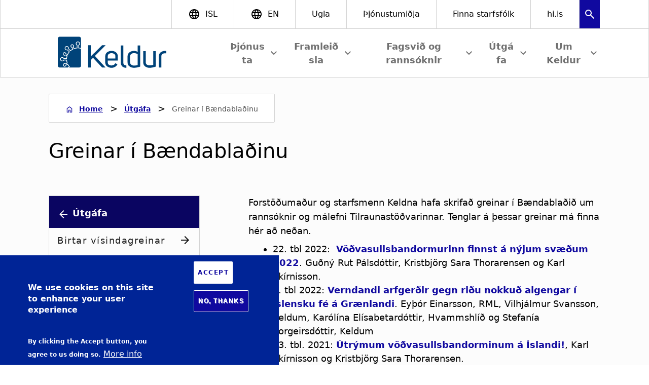

--- FILE ---
content_type: text/html; charset=UTF-8
request_url: https://keldur.is/en/node/69
body_size: 91078
content:
<!DOCTYPE html>
<html lang="en" dir="ltr" prefix="og: https://ogp.me/ns#">
  <head>
    <meta charset="utf-8" />
<style>/* @see https://github.com/aFarkas/lazysizes#broken-image-symbol */.js img.lazyload:not([src]) { visibility: hidden; }/* @see https://github.com/aFarkas/lazysizes#automatically-setting-the-sizes-attribute */.js img.lazyloaded[data-sizes=auto] { display: block; width: 100%; }/* Transition effect. */.js .lazyload, .js .lazyloading { opacity: 0; }.js .lazyloaded { opacity: 1; -webkit-transition: opacity 2000ms; transition: opacity 2000ms; }</style>
<script>var _paq = _paq || [];(function(){var u=(("https:" == document.location.protocol) ? "https://vefgreinir.hi.is/" : "http://vefgreinir.hi.is/");_paq.push(["setSiteId", "73"]);_paq.push(["setTrackerUrl", u+"matomo.php"]);_paq.push(["setDoNotTrack", 1]);if (!window.matomo_search_results_active) {_paq.push(["trackPageView"]);}_paq.push(["setIgnoreClasses", ["no-tracking","colorbox"]]);_paq.push(["enableLinkTracking"]);var d=document,g=d.createElement("script"),s=d.getElementsByTagName("script")[0];g.type="text/javascript";g.defer=true;g.async=true;g.src=u+"matomo.js";s.parentNode.insertBefore(g,s);})();</script>
<link rel="canonical" href="https://keldur.is/is/utgafa/greinar-i-baendabladinu" />
<meta name="Generator" content="Drupal 10 (https://www.drupal.org)" />
<meta name="MobileOptimized" content="width" />
<meta name="HandheldFriendly" content="true" />
<meta name="viewport" content="width=device-width, initial-scale=1.0" />
<style>div#sliding-popup, div#sliding-popup .eu-cookie-withdraw-banner, .eu-cookie-withdraw-tab {background: #002496} div#sliding-popup.eu-cookie-withdraw-wrapper { background: transparent; } #sliding-popup h1, #sliding-popup h2, #sliding-popup h3, #sliding-popup p, #sliding-popup label, #sliding-popup div, .eu-cookie-compliance-more-button, .eu-cookie-compliance-secondary-button, .eu-cookie-withdraw-tab { color: #fff;} .eu-cookie-withdraw-tab { border-color: #fff;}</style>
<meta name="theme-color" content="#232222" />
<style>body { visibility: hidden; } .body-loaded { visibility: visible; }</style>
<link href="https://keldur.is/profiles/contrib/stofnanir/themes/custom/volcano/favicon/favicon.ico" rel="icon" sizes="any" />
<link href="https://keldur.is/profiles/contrib/stofnanir/themes/custom/volcano/favicon/icon.svg" rel="icon" type="image/svg+xml" />
<link href="https://keldur.is/profiles/contrib/stofnanir/themes/custom/volcano/favicon/apple-touch-icon.png" rel="apple-touch-icon" />
<link rel="alternate" hreflang="is" href="https://keldur.is/is/utgafa/greinar-i-baendabladinu" />

    <title>Greinar í Bændablaðinu | Keldur</title>
    
    <link rel="stylesheet" media="all" href="/sites/keldur.is/files/css/css_8PMYEv6A3_HqfB4Ekjv07nsa1ww0eCdXkj39fcIzjK8.css?delta=0&amp;language=en&amp;theme=volcano&amp;include=[base64]" />
<link rel="stylesheet" media="all" href="/profiles/contrib/stofnanir/themes/custom/volcano/dist/quartz.css?t9464w" />
<link rel="stylesheet" media="all" href="/sites/keldur.is/files/css/css_J7tnnkmymKT5O8e-GkjXmlsETgLBLYcJNGRHpbACOyY.css?delta=2&amp;language=en&amp;theme=volcano&amp;include=[base64]" />

  </head>
  <body>
    
        <a href="#main-content" class="visually-hidden focusable bg-theme-brand text-center font-bold text-white text-xl py-3 focus:block border-4 border-theme-pink">
      Skip to main content
    </a>

      <div class="dialog-off-canvas-main-canvas" data-off-canvas-main-canvas>
    
  
<div class="page-wrapper relative bg-gray-50">
    <div class="2xl:px-[calc(100vw*0.05+96px)]  2xs:px-0 flex flex-col min-h-screen justify-between">
    <qz-section class="border-b-1 border-l-1 border-r-1 bg-white">
      <div class="2xs:hidden xl:flex justify-end md:h-14 bg-white font-medium">
                                                            <div class="md:w-[168px] -mb-[2px] -ml-[1px]">
            <a href="/en" rel="home" alt="Home">
              <span class="object-cover md:h-24 md:w-242" alt="Home"></span>
            </a>
          </div>
                <div class="grow"></div>
                      
          
                

  <qz-link block class="border-r-1 grid place-items-center border-l-1 uppercase text-base px-8" href="/node/1" label="isl"
     iconBefore="language"      iconSize="24" >
  </qz-link>
          
      

  <qz-link block class="border-r-1 grid place-items-center text-base px-8" href="/node/73" label="EN"
     iconBefore="language"      iconSize="24" >
  </qz-link>
          
      

  <qz-link block class="border-r-1 grid place-items-center text-base px-8" href="https://ugla.hi.is" label="Ugla"
         iconSize="24"  target="_blank" >
  </qz-link>
          
      

  <qz-link block class="border-r-1 grid place-items-center text-base px-8" href="https://thjonusta.hi.is" label="Þjónustumiðja"
         iconSize="24"  target="_blank" >
  </qz-link>
          
      

  <qz-link block class="border-r-1 grid place-items-center text-base px-8" href="https://hi.is/starfsmannaleit" label="Finna starfsfólk"
         iconSize="24"  target="_blank" >
  </qz-link>
          
      

  <qz-link block class="border-r-1 grid place-items-center text-base px-8" href="https://hi.is" label="hi.is"
         iconSize="24"  target="_blank" >
  </qz-link>
<qz-overlay class="inline-block" backdrop-color="#10099F">
  <qz-button search_block iconafter="" iconbefore="" icononly="" icononlyname="search" icon="" slot="opener" color="text-theme-brand" aria-label="Search"></qz-button>
  <qz-button iconafter="" iconbefore="" icononly="" icononlyname="close" icon="" slot="closer" color="text-theme-brand" tertiary="" aria-label="Close"></qz-button>

    <div class="pt-3xl lg:pt-3xl h-[1000px]">
    <qz-section class="bg-white" spacing="top-large">
              <div class="views-element-container"><div class="js-view-dom-id-935dfe68e34ccadab3c05c856288c1db3b7ffb2c711131fd6bfaa8c1140909d0">
  
  
  

  
  
  <qz-section width="wide" spacing="bottom-small top-small">
    <form class="views-exposed-form" novalidate="novalidate" data-drupal-selector="views-exposed-form-search-icelandic-page-1" action="/en/leit" method="get" id="views-exposed-form-search-icelandic-page-1" accept-charset="UTF-8">
      <div class="js-form-item form-item form-type-textfield js-form-type-textfield form-item-search-api-fulltext js-form-item-search-api-fulltext form-no-label">
        <input placeholder="Leita" data-drupal-selector="edit-search-api-fulltext" type="text" id="edit-search-api-fulltext" name="search_api_fulltext" value="" size="30" maxlength="128" class="form-text form-input" />

        </div>
<div data-drupal-selector="edit-actions" class="form-actions js-form-wrapper form-wrapper" id="edit-actions"><input data-drupal-selector="edit-submit-search-icelandic" type="submit" id="edit-submit-search-icelandic" value="Virkja" class="button js-form-submit form-submit" />
</div>


    </form>
  </qz-section>



  

  <qz-section width="text" spacing="bottom-small top-small">
      <p>Leitin skilaði engum niðurstöðum.</p>

    </qz-section>
    

  
  

  
  
</div>
</div>

          </qz-section>
  </div>
</qz-overlay>
      </div>
    </qz-section>
        <header class="w-full items-center justify-between  h-2xl lg:relative">
		<div class="md:h-20 lg:h-24 w-full flex bg-white">
		        <div class="md:w-[64px] lg:w-[96px] lg:min-w-[96px] lg:max-w-[96px]  border-l-1 border-b-1"></div>
                  <div class="2xs:px-4 md:px-0 w-[280px] lg:w-[336px] 3xl:w-[500px] h-20 lg:h-24 border-b-1 inline-block content-center">
            <a href="/en" rel="home" alt="Home">
              <?xml version="1.0" encoding="utf-8"?>
<!-- Generator: Adobe Illustrator 26.0.1, SVG Export Plug-In . SVG Version: 6.00 Build 0)  -->
<svg version="1.1" id="Layer_1" xmlns="http://www.w3.org/2000/svg" xmlns:xlink="http://www.w3.org/1999/xlink" width="250" height="96"
	 viewBox="0 0 425.2 172.91">
<style type="text/css">
	.st0{clip-path:url(#SVGID_00000055703129885770171650000015813628834093068727_);fill:#004379;}
</style>
<g>
	<defs>
		<rect id="SVGID_1_" width="425.2" height="172.91"/>
	</defs>
	<clipPath id="SVGID_00000041290122538445367790000000392089556775791532_">
		<use xlink:href="#SVGID_1_"  style="overflow:visible;"/>
	</clipPath>
	<path style="clip-path:url(#SVGID_00000041290122538445367790000000392089556775791532_);fill:#004379;" d="M137,58.17h-9.38v79.07
		H137v-26.24l8.04-8.04l32.16,34.28h12.17c-4.39-4.69-11.15-12.02-20.27-22c-9.12-9.98-14.91-16.31-17.37-18.99l38.08-38.08h-12.4
		L137,97.93V58.17z"/>
	<path style="clip-path:url(#SVGID_00000041290122538445367790000000392089556775791532_);fill:#004379;" d="M224.47,105.3h-27.03
		v-8.04c-0.08-3.42,1.17-6.09,3.74-7.99c2.57-1.9,5.79-2.85,9.66-2.85c3.57,0,6.74,0.97,9.49,2.9c2.75,1.94,4.13,4.5,4.13,7.71
		V105.3z M232.95,112.78v-15.3c0-6.1-2.2-10.83-6.59-14.18c-4.39-3.35-9.57-5.03-15.52-5.03c-6.11,0-11.37,1.67-15.8,5.03
		c-4.43,3.35-6.65,8.08-6.65,14.18v21.67c0,6.03,2.23,10.74,6.7,14.13c4.47,3.39,9.72,5.08,15.75,5.08c4.39,0,8.5-1.1,12.34-3.29
		c3.83-2.2,6.72-5.34,8.65-9.44l-7.82-3.35c-1.12,2.53-2.89,4.47-5.31,5.81c-2.42,1.34-5.04,2.01-7.87,2.01
		c-3.72,0-6.89-0.87-9.49-2.62c-2.61-1.75-3.91-4.3-3.91-7.65v-7.04H232.95z"/>
	<path style="clip-path:url(#SVGID_00000041290122538445367790000000392089556775791532_);fill:#004379;" d="M255.27,127.18
		c-1.79-1.86-2.68-4.43-2.68-7.71V59.17h-8.93v60.31c0,5.96,1.71,10.59,5.14,13.9c3.42,3.31,8.26,4.97,14.52,4.97v-8.38
		C259.73,129.98,257.05,129.05,255.27,127.18"/>
	<path style="clip-path:url(#SVGID_00000041290122538445367790000000392089556775791532_);fill:#004379;" d="M303.53,128.75
		c-3.65,1.12-8.23,1.68-13.74,1.68c-3.43,0-6.46-1.08-9.1-3.24c-2.64-2.16-3.96-4.88-3.96-8.15V97.7c0-3.57,1.3-6.37,3.91-8.38
		c2.6-2.01,5.73-3.01,9.38-3.01c4.76,0,9.27,1.08,13.51,3.24V128.75z M312.47,134.22V59.06h-8.93v22.89
		c-3.65-2.38-8.15-3.57-13.51-3.57c-5.96,0-11.17,1.73-15.63,5.19c-4.47,3.46-6.7,8.17-6.7,14.13v21.44c0,6.03,2.18,10.7,6.53,14.02
		c4.36,3.31,9.55,5.04,15.58,5.19C296.79,138.35,304.35,136.97,312.47,134.22"/>
	<path style="clip-path:url(#SVGID_00000041290122538445367790000000392089556775791532_);fill:#004379;" d="M358.88,79.39v48.58
		c-3.72,1.27-8.26,1.9-13.62,1.9c-3.5-0.07-6.53-1.06-9.1-2.96c-2.57-1.9-3.85-4.45-3.85-7.65V79.39h-8.93v39.76
		c0,6.03,2.16,10.72,6.48,14.07c4.32,3.35,9.45,5.06,15.41,5.14c7,0,14.52-1.41,22.56-4.24V79.39H358.88z"/>
	<path style="clip-path:url(#SVGID_00000041290122538445367790000000392089556775791532_);fill:#004379;" d="M400.39,78.27
		c-5.66,0.08-10.68,1.79-15.08,5.14c-4.39,3.35-6.59,8.08-6.59,14.18v39.64h8.93V97.59c0-3.42,1.25-6.09,3.74-7.98
		c2.49-1.9,5.6-2.85,9.33-2.85c2.08,0,3.65,0.11,4.69,0.33v-8.38C404,78.42,402.32,78.27,400.39,78.27"/>
	<path style="clip-path:url(#SVGID_00000041290122538445367790000000392089556775791532_);fill:#004379;" d="M92.71,69.1V57.2
		l0.66-0.34c1.71-0.87,2.77-2.6,2.77-4.51c0-2.79-2.23-5.06-4.97-5.06c-2.74,0-4.97,2.27-4.97,5.06c0,1.91,1.06,3.64,2.77,4.51
		l0.66,0.34v11.9l-1.13,0.08c-3.56,0.24-7.13,1-10.6,2.26l-1.08,0.39l-3.47-8.09l0.43-0.56c0.79-1.03,0.98-2.4,0.47-3.57
		c-0.38-0.88-1.07-1.55-1.95-1.9c-0.88-0.35-1.85-0.34-2.73,0.04c-1.81,0.78-2.64,2.88-1.87,4.68c0.5,1.17,1.62,1.98,2.92,2.12
		l0.71,0.07l3.47,8.08l-1.02,0.51c-2.98,1.49-5.73,3.33-8.18,5.46l-0.85,0.74l-8.41-8.41l0.23-0.71c0.6-1.82,0.12-3.79-1.23-5.14
		c-1.97-1.97-5.16-2-7.09-0.06c-1.94,1.94-1.91,5.12,0.06,7.09c1.35,1.35,3.33,1.82,5.15,1.23l0.71-0.23l8.41,8.41l-0.74,0.85
		c-2.34,2.68-4.32,5.75-5.89,9.1l-0.49,1.04l-8.18-3.26l-0.09-0.71c-0.17-1.29-1.01-2.39-2.19-2.86c-1.83-0.73-3.9,0.16-4.63,1.99
		c-0.35,0.88-0.34,1.85,0.04,2.73s1.07,1.55,1.95,1.9c1.19,0.48,2.55,0.26,3.56-0.56l0.55-0.45l8.16,3.25l-0.36,1.08
		c-1.04,3.13-1.68,6.38-1.91,9.66l-0.08,1.13h-11.9l-0.34-0.66c-0.87-1.71-2.6-2.77-4.51-2.77c-2.79,0-5.06,2.23-5.06,4.97
		c0,2.74,2.27,4.97,5.06,4.97c1.91,0,3.64-1.06,4.51-2.77l0.34-0.66h11.9l0.08,1.13c0.24,3.56,1,7.12,2.26,10.59l0.39,1.07
		l-8.09,3.48l-0.56-0.44c-1.03-0.79-2.4-0.97-3.57-0.47c-0.87,0.38-1.55,1.07-1.9,1.95c-0.35,0.88-0.34,1.85,0.03,2.73
		c0.77,1.81,2.88,2.65,4.68,1.87c1.17-0.5,1.99-1.62,2.12-2.92l0.07-0.71l8.08-3.47l0.51,1.02c1.49,2.98,3.33,5.73,5.46,8.18
		l0.74,0.85l-2.95,2.95h35.89c3.83,0,6.93-3.1,6.93-6.93V70.77c-2.81-0.85-5.69-1.39-8.6-1.59L92.71,69.1z M102.45,68.26V34.8
		c0-3.83-3.1-6.93-6.93-6.93H26.71c-3.82,0-6.93,3.1-6.93,6.93v95.65c0,3.83,3.1,6.93,6.93,6.93h29.49l3.07-3.07
		c-1.72-2.09-3.24-4.37-4.54-6.81l-4.73,2.03c-0.42,1.85-1.7,3.41-3.45,4.17c-3.03,1.31-6.56-0.1-7.87-3.14
		c-0.63-1.47-0.65-3.1-0.06-4.58c0.59-1.49,1.73-2.65,3.2-3.28c1.76-0.76,3.76-0.61,5.4,0.36l4.74-2.04c-0.99-2.97-1.63-6-1.93-9.04
		h-8.21c-1.37,2.13-3.72,3.43-6.29,3.43c-4.12,0-7.48-3.32-7.48-7.4c0-4.08,3.36-7.4,7.48-7.4c2.57,0,4.92,1.3,6.29,3.43h8.21
		c0.26-2.72,0.79-5.42,1.58-8.04l-4.77-1.9c-1.61,1.01-3.61,1.21-5.39,0.5c-1.49-0.59-2.65-1.73-3.28-3.2
		c-0.63-1.47-0.65-3.1-0.06-4.58c1.22-3.07,4.72-4.57,7.78-3.34c1.77,0.71,3.09,2.23,3.56,4.07l4.79,1.91
		c1.4-2.81,3.09-5.42,5.03-7.77l-5.8-5.8c-2.48,0.54-5.06-0.2-6.88-2.02c-2.92-2.92-2.94-7.64-0.06-10.52
		c2.89-2.88,7.61-2.85,10.52,0.06c1.82,1.82,2.56,4.4,2.02,6.87l5.8,5.8c2.09-1.72,4.37-3.24,6.8-4.54l-2.03-4.73
		c-1.85-0.42-3.41-1.7-4.17-3.45c-1.3-3.03,0.11-6.56,3.14-7.87c1.47-0.63,3.1-0.65,4.58-0.06c1.49,0.59,2.65,1.73,3.28,3.2
		c0.75,1.76,0.61,3.76-0.36,5.4l2.04,4.74c2.97-0.99,6.01-1.64,9.05-1.93v-8.21c-2.14-1.37-3.43-3.71-3.43-6.29
		c0-4.13,3.32-7.48,7.4-7.48s7.4,3.36,7.4,7.48c0,2.57-1.3,4.92-3.43,6.29v8.21C97.61,67.09,100.05,67.58,102.45,68.26"/>
</g>
</svg>
            </a>
          </div>
                <div class="border-b-1 grow"></div>
        <div class="border-b-1 flex justify-center place-items-center">
                      

<nav role="navigation" aria-label="block-volcano-mainnavigation-menu" class="menu-block-volcano-mainnavigation-menu">
            
  <h2 class="visually-hidden" id="block-volcano-mainnavigation-menu">Main navigation</h2>
  

        

<qz-dropdown-menu expand-a11y-label="View submenu" class="hidden lg:flex">
                <ul slot="menu" role="menu">
                              <li aria-label="Þjónusta" class="dropdown-menu-button dropdown-menu-parent-button">
                                      
          <ul>
                  <li class="dropdown-menu-child-button">
            <a href="/en/node/4" data-drupal-link-system-path="node/4">Þjónusta</a>
          </li>
                          <li class="dropdown-menu-child-button">
            <a href="/en/node/189" data-drupal-link-system-path="node/189">Gjaldskrá Keldna</a>
          </li>
                  <li class="dropdown-menu-child-button">
            <a href="/en/node/39" data-drupal-link-system-path="node/39">Faggilding</a>
          </li>
                  <li class="dropdown-menu-child-button">
            <a href="/en/node/59" data-drupal-link-system-path="node/59">Rannsóknarbeiðnir og eyðblöð</a>
          </li>
                  <li class="dropdown-menu-child-button">
            <a href="/en/node/57" data-drupal-link-system-path="node/57">Sýnataka og leiðbeiningar</a>
          </li>
                  <li class="dropdown-menu-child-button">
            <a href="/en/node/61" data-drupal-link-system-path="node/61">Áhættusýni - leiðbeiningar vegna sýnatöku</a>
          </li>
                  <li class="dropdown-menu-child-button">
            <a href="https://keldur.is/sites/keldur.is/files/2024-09/%C3%9Ej%C3%B3nusturanns%C3%B3knir%20Ranns%C3%B3knadeild%20Fisksj%C3%BAkd%C3%B3na%20-%20t%C3%ADmarammi%202024.pdf">Yfirlit þjónusturannsókna Rannsóknadeildar fisksjúkdóma</a>
          </li>
                  <li class="dropdown-menu-child-button">
            <a href="/sites/keldur.is/files/2024-09/%C3%9Ej%C3%B3nusturanns%C3%B3knir%20Ranns%C3%B3knadeild%20Fisksj%C3%BAkd%C3%B3na%20-%20t%C3%ADmarammi%202024.pdf">Tímarammi á afgreiðslutíma svara frá Rannsóknadeild fisksjúkdóma</a>
          </li>
                  <li class="dropdown-menu-child-button">
            <a href="/sites/keldur.is/files/2024-05/YFIRLIT%20%C3%9EJ%C3%93NUSTURANNS%C3%93KNA%20BAKTER%C3%8DU-%20OG%20MEINAFR%C3%86%C3%90IDEILDAR.pdf">Yfirlit þjónusturannsókna Bakteríu- og meinafræðideildar</a>
          </li>
                  <li class="dropdown-menu-child-button">
            <a href="https://keldur.is/sites/keldur.is/files/2024-12/T%C3%ADmarammi%20%C3%A1%20afgrei%C3%B0slut%C3%ADma%20svara%20fr%C3%A1%20meinafr%C3%A6%C3%B0ideild.pdf">Tímarammi á afgreiðslutíma svara frá meinafræðideild</a>
          </li>
                  <li class="dropdown-menu-child-button">
            <a href="https://keldur.is/sites/keldur.is/files/2025-01/Afgrei%C3%B0slut%C3%ADmi%20ranns%C3%B3kna_sykladeild%202025.pdf">Tímarammi á afgreiðslutíma svara frá sýkladeild</a>
          </li>
              </ul>
      
                          </li>
                                        <li aria-label="Framleiðsla" class="dropdown-menu-button dropdown-menu-parent-button">
                                      
          <ul>
                  <li class="dropdown-menu-child-button">
            <a href="/en/node/5" data-drupal-link-system-path="node/5">Framleiðsla</a>
          </li>
                          <li class="dropdown-menu-child-button">
            <a href="/en/node/189" data-drupal-link-system-path="node/189">Gjaldskrá Keldna</a>
          </li>
                  <li class="dropdown-menu-child-button">
            <a href="/en/node/41" data-drupal-link-system-path="node/41">Pöntun bóluefnis</a>
          </li>
                  <li class="dropdown-menu-child-button">
            <a href="/en/node/46" data-drupal-link-system-path="node/46">Pöntun á blóði og blóðafurðum</a>
          </li>
                  <li class="dropdown-menu-child-button">
            <a href="/en/node/48" data-drupal-link-system-path="node/48">Pöntun á músum</a>
          </li>
                  <li class="dropdown-menu-child-button">
            <a href="/en/node/56" data-drupal-link-system-path="node/56">Pöntun á sýnatökubúnaði fyrir plasmacytosis próf</a>
          </li>
                  <li class="dropdown-menu-child-button">
            <a href="/en/node/47" data-drupal-link-system-path="node/47">Pöntun á þynningarvökva fyrir hrútasæði og blóðagar</a>
          </li>
              </ul>
      
                          </li>
                                        <li aria-label="Fagsvið og rannsóknir" class="dropdown-menu-button dropdown-menu-parent-button">
                                      
          <ul>
                  <li class="dropdown-menu-child-button">
            <a href="/en/node/7" data-drupal-link-system-path="node/7">Fagsvið og rannsóknir</a>
          </li>
                          <li class="dropdown-menu-child-button">
            <a href="/en/node/10" data-drupal-link-system-path="node/10">Bakteríu- og meinafræðideild</a>
          </li>
                  <li class="dropdown-menu-child-button">
            <a href="/en/node/66" data-drupal-link-system-path="node/66">Rannsóknadeild fisksjúkdóma</a>
          </li>
                  <li class="dropdown-menu-child-button">
            <a href="/en/node/9" data-drupal-link-system-path="node/9">Stjórnsýsludeild</a>
          </li>
                  <li class="dropdown-menu-child-button">
            <a href="/en/node/8" data-drupal-link-system-path="node/8">Veiru-, sníkjudýra- og sameindalíffræðideild</a>
          </li>
              </ul>
      
                          </li>
                                        <li aria-label="Útgáfa" class="dropdown-menu-button dropdown-menu-parent-button">
                                      
          <ul>
                  <li class="dropdown-menu-child-button">
            <a href="/en/node/14" data-drupal-link-system-path="node/14">Útgáfa</a>
          </li>
                          <li class="dropdown-menu-child-button">
            <a href="/en/node/85" data-drupal-link-system-path="node/85">Birtar vísindagreinar</a>
          </li>
                  <li class="dropdown-menu-child-button">
            <a href="/en/node/17" data-drupal-link-system-path="node/17">Ársskýrslur</a>
          </li>
                  <li class="dropdown-menu-child-button">
            <a href="/en/node/137" data-drupal-link-system-path="node/137">Skýrslur</a>
          </li>
                  <li class="dropdown-menu-child-button">
            <a href="/en/node/69" data-drupal-link-system-path="node/69" class="is-active" aria-current="page">Greinar í Bændablaðinu</a>
          </li>
                  <li class="dropdown-menu-child-button">
            <a href="/en/node/29" data-drupal-link-system-path="node/29">Keldnaráðstefnur</a>
          </li>
                  <li class="dropdown-menu-child-button">
            <a href="/en/node/72" data-drupal-link-system-path="node/72">Icelandic Agricultural Sciences</a>
          </li>
                  <li class="dropdown-menu-child-button">
            <a href="/en/node/107" data-drupal-link-system-path="node/107">Námsverkefni sem er lokið</a>
          </li>
              </ul>
      
                          </li>
                                        <li aria-label="Um Keldur" class="dropdown-menu-button dropdown-menu-parent-button">
                                      
          <ul>
                  <li class="dropdown-menu-child-button">
            <a href="/en/node/18" data-drupal-link-system-path="node/18">Um Keldur</a>
          </li>
                          <li class="dropdown-menu-child-button">
            <a href="/en/node/19" data-drupal-link-system-path="node/19">Hlutverk og lög</a>
          </li>
                  <li class="dropdown-menu-child-button">
            <a href="/en/node/20" data-drupal-link-system-path="node/20">Skipurit og stjórn</a>
          </li>
                  <li class="dropdown-menu-child-button">
            <a href="/en/node/163" data-drupal-link-system-path="node/163">Stefnur Keldna</a>
          </li>
                  <li class="dropdown-menu-child-button">
            <a href="/en/node/21" data-drupal-link-system-path="node/21">Starfsfólk</a>
          </li>
                  <li class="dropdown-menu-child-button">
            <a href="https://quality.ccq.cloud/login?route=email">Gæðahandbók Keldna (starfsfólk)</a>
          </li>
                  <li class="dropdown-menu-child-button">
            <a href="/en/node/106" data-drupal-link-system-path="node/106">Jafnlaunavottun</a>
          </li>
                  <li class="dropdown-menu-child-button">
            <a href="/en/node/22" data-drupal-link-system-path="node/22">Störf í boði</a>
          </li>
                  <li class="dropdown-menu-child-button">
            <a href="/en/node/23" data-drupal-link-system-path="node/23">Fróðleikur</a>
          </li>
                  <li class="dropdown-menu-child-button">
            <a href="/en/node/73" data-drupal-link-system-path="node/73">Keldur - English</a>
          </li>
              </ul>
      
                          </li>
                        </ul>
    
      
</qz-dropdown-menu>


  </nav>


                    <qz-drawer position="right" variant="mobile-menu" fixed
                     class="2xs:flex xl:hidden header-menu-mobile">
                            <div>
    
<nav role="navigation" aria-label="block-volcano-mainnavigation-2-menu" class="menu-block-volcano-mainnavigation-2-menu">
            
  <h2 class="visually-hidden" id="block-volcano-mainnavigation-2-menu">Main navigation</h2>
  

        <qz-mobile-menu  expand-a11y-label="Expand submenu" back-label="Back">
    <div class="fixed top-0 left-0 right-0 h-24 pt-9 pb-4 bg-theme-brand flex items-center justify-between"
         slot="header">
        <div class="object-cover h-14 pl-2">
                                                                                          <svg width="217" height="86" viewBox="0 0 868 344" fill="none" xmlns="http://www.w3.org/2000/svg" aria-hidden="true" focusable="false">
<g clip-path="url(#clip0)">
<path d="M868 0H0V343.766H868V0Z" fill="#10099F"/>
<path d="M256.179 107.388H269.876V139.836C269.876 146.199 273.248 149.841 279.621 149.841C285.995 149.841 289.287 146.169 289.287 139.836V107.388H303.074V141.337C303.074 153.993 294.459 162.348 279.621 162.348C264.783 162.348 256.169 153.953 256.169 141.337L256.179 107.388Z" fill="white"/>
<path d="M322.565 106.638L349.99 130.921C351.49 132.112 352.911 133.462 354.412 134.593V107.388H367.929V162.048H367.409L339.754 137.695L335.412 134.103V161.297H321.994V106.638H322.565Z" fill="white"/>
<path d="M387.31 161.337V107.388H401.017V161.337H387.31Z" fill="white"/>
<path d="M428.962 107.388L435.856 122.296C438.097 127.299 440.348 132.192 441.619 136.084C442.449 134.293 445.821 125.968 447.472 122.296L454.366 107.388H469.374L441.969 162.048H441.379L413.954 107.388H428.962Z" fill="white"/>
<path d="M482.391 107.388H517.76V118.924H496.109V128.52H514.619V139.456H496.109V149.801H518.891V161.337H482.391V107.388Z" fill="white"/>
<path d="M535.3 161.337V107.388H554.93C567.817 107.388 576.732 113.612 576.732 125.748C576.732 133.542 572.73 138.755 566.847 141.337L577.713 161.347H563.395L554.7 143.588H548.697V161.347L535.3 161.337ZM548.707 132.642H555.601C559.723 132.642 562.875 130.641 562.875 125.748C562.875 121.026 559.653 118.924 555.531 118.924H548.707V132.642Z" fill="white"/>
<path d="M611.431 106.337C616.343 106.294 621.221 107.159 625.819 108.889V121.546C621.767 119.282 617.193 118.119 612.552 118.174C607.609 118.174 604.457 119.905 604.457 122.596C604.457 125.288 607.609 126.869 613.902 129.42C622.967 133.012 629.191 136.834 629.191 146.429C629.191 156.435 621.697 162.438 608.279 162.438C602.698 162.494 597.156 161.503 591.94 159.516V146.279C595.896 148.393 600.226 149.715 604.687 150.171C606.107 150.307 607.536 150.333 608.96 150.251C613.372 149.951 615.853 148.75 615.853 146.499C615.853 143.658 612.482 142.227 605.848 139.756C596.783 136.314 590.94 132.562 590.94 122.676C590.94 112.791 599.134 106.337 611.431 106.337Z" fill="white"/>
<path d="M645.219 161.337V107.388H658.937V161.337H645.219Z" fill="white"/>
<path d="M673.845 107.388H716.408V118.924H702.02V161.337H688.233V118.924H673.845V107.388Z" fill="white"/>
<path d="M723.672 107.388H739.26L750.196 127.619L761.202 107.388H776.79L757.14 140.736V161.337H743.433V140.736L723.672 107.388Z" fill="white"/>
<path d="M253.557 213.356C253.557 197.917 265.474 185.341 282.103 185.341C298.732 185.341 310.658 197.847 310.658 213.356C310.658 228.864 298.822 241.371 282.103 241.371C265.384 241.371 253.557 229.014 253.557 213.356ZM282.103 228.864C290.877 228.864 296.791 221.75 296.791 213.356C296.791 204.961 290.877 197.837 282.103 197.837C273.328 197.837 267.345 205.031 267.345 213.356C267.345 221.68 273.338 228.864 282.103 228.864Z" fill="white"/>
<path d="M327.067 186.381H360.635V197.917H340.775V208.263H357.484V219.499H340.775V240.33H327.067V186.381Z" fill="white"/>
<path d="M404.619 240.33V186.381H418.327V240.33H404.619Z" fill="white"/>
<path d="M434.665 213.356C434.665 197.767 446.582 185.341 463.361 185.341C468.75 185.243 474.081 186.477 478.879 188.932V201.449C474.47 199.104 469.556 197.868 464.562 197.847C454.376 197.847 448.453 205.041 448.453 213.366C448.453 221.69 454.226 228.874 463.961 228.874C469.27 228.908 474.511 227.677 479.249 225.282V237.939C475.958 239.67 469.804 241.391 462.761 241.391C446.582 241.381 434.665 229.084 434.665 213.356Z" fill="white"/>
<path d="M495.808 186.381H531.177V197.917H509.526V207.512H528.016V218.448H509.506V228.794H532.278V240.33H495.788L495.808 186.381Z" fill="white"/>
<path d="M548.707 240.33V186.381H562.424V228.794H581.905V240.33H548.707Z" fill="white"/>
<path d="M591.5 240.33L618.325 185.63H618.995L645.83 240.33H631.512L627.69 232.085H609.56L605.808 240.33H591.5ZM623.798 222.87C621.917 218.598 619.745 213.275 618.695 209.983C617.944 211.774 615.023 219.419 613.532 222.87H623.798Z" fill="white"/>
<path d="M660.087 185.63L687.512 209.903C689.013 211.104 690.434 212.455 691.935 213.575V186.381H705.422V241.09H704.902L677.247 216.737L672.904 213.135V240.34H659.487V185.63H660.087Z" fill="white"/>
<path d="M724.802 240.33V186.381H742.862C761.742 186.381 773.429 197.767 773.429 213.395C773.429 229.024 761.742 240.41 742.932 240.41L724.802 240.33ZM742.812 228.794C753.758 228.794 759.601 221.79 759.601 213.355C759.601 204.921 753.758 197.917 742.742 197.917H738.54V228.794H742.812Z" fill="white"/>
<path d="M145.809 177.576C152.273 187.782 160.527 190.983 169.322 188.942C169.356 188.942 169.389 188.929 169.414 188.904C169.438 188.88 169.452 188.847 169.452 188.812C169.452 188.778 169.438 188.745 169.414 188.72C169.389 188.696 169.356 188.682 169.322 188.682C161.107 188.172 151.202 179.127 145.119 170.452C141.117 164.759 131.531 157.615 126.759 157.966C126.599 158.046 123.757 158.476 123.757 158.476C118.144 159.163 112.493 159.497 106.838 159.476C105.085 159.531 103.422 160.265 102.201 161.524C100.98 162.782 100.296 164.466 100.294 166.22C100.875 169.522 104.296 168.841 105.927 168.221C108.449 167.221 110.03 165.66 113.351 165.98C120.655 166.69 127.509 173.984 135.283 175.985C136.184 176.466 136.234 176.636 136.224 176.986C136.224 178.096 135.673 178.076 135.223 177.986C131.081 176.766 125.768 179.187 122.146 177.796C119.355 176.726 119.205 176.155 117.063 174.274C114.642 172.153 111.751 168.701 107.158 172.133C106.635 172.59 106.021 172.931 105.357 173.134C104.098 173.429 102.775 173.254 101.635 172.644C101.635 172.644 101.565 172.644 101.635 172.694C102.323 173.309 102.84 174.091 103.136 174.965C103.441 175.915 103.465 176.933 103.206 177.896L102.656 179.317C102.546 179.617 102.426 179.907 102.346 180.118L102.155 180.598C100.565 184.81 97.473 194.325 98.1533 196.156C99.2439 198.898 104.577 196.927 107.718 196.997C109.419 197.047 111.13 198.057 111.781 197.997C112.961 197.887 113.131 196.637 112.641 195.796C112.137 195.113 111.44 194.598 110.64 194.315C109.86 194.035 108.729 194.465 108.389 193.775C108.919 192.374 111.811 193.295 112.871 193.915C113.552 194.305 118.124 197.817 114.312 202.15C113.241 202.916 111.982 203.379 110.67 203.49C109.989 201.169 107.338 201.899 105.967 202.68C104.967 203.27 105.017 205.271 104.837 206.482C104.759 207.092 104.618 207.692 104.416 208.273C104.272 208.725 104.224 209.202 104.277 209.674C106.278 209.433 107.278 208.333 108.499 208.003C109.719 207.672 110.68 208.823 111.72 209.253C114.198 210.319 116.88 210.825 119.575 210.734C119.105 213.055 116.573 213.386 115.513 213.416C114.152 213.416 112.811 212.555 111.26 212.565C109.709 212.575 108.259 213.426 106.688 213.306C106.675 213.305 106.662 213.308 106.651 213.315C106.639 213.321 106.63 213.331 106.624 213.342C106.617 213.353 106.615 213.366 106.615 213.379C106.616 213.392 106.62 213.405 106.628 213.416C106.926 213.75 107.138 214.152 107.248 214.586C107.398 215.417 106.548 216.337 106.358 217.148C106.363 217.161 106.372 217.172 106.383 217.18C106.395 217.187 106.409 217.192 106.423 217.192C106.437 217.192 106.45 217.187 106.462 217.18C106.474 217.172 106.482 217.161 106.488 217.148C107.288 215.987 109.279 215.677 111.3 215.697C112.941 215.697 114.352 216.187 115.603 215.697C116.203 215.467 116.193 214.756 116.873 214.856C117.334 214.926 117.364 215.947 117.284 216.177C116.653 218.178 114.482 219.179 112.761 220.089C112.028 220.682 111.472 221.464 111.15 222.35C110.826 223.319 110.784 224.36 111.03 225.352C111.52 227.533 113.261 232.356 123.737 229.174C125.448 228.654 141.036 225.582 148.7 217.958C148.75 217.898 157.115 208.903 148.7 197.367C147.16 195.256 146.82 194.195 146.86 192.224C147.45 185.01 146.86 180.288 145.169 176.726C145.439 176.961 145.657 177.251 145.809 177.576ZM107.238 174.695C107.113 174.416 107.009 174.128 106.928 173.834C107.53 173.495 108.194 173.277 108.881 173.195C109.568 173.112 110.264 173.167 110.93 173.354C113.611 173.994 115.252 177.156 117.233 177.996C116.196 178.878 114.936 179.456 113.592 179.667C113.884 179.156 113.975 178.553 113.847 177.978C113.719 177.403 113.382 176.896 112.901 176.556C112.611 177.926 111.621 178.277 110.9 178.727C110.807 179.003 110.807 179.301 110.9 179.577C110.1 178.967 110.16 178.907 109.83 177.916C110.026 177.828 110.196 177.689 110.321 177.513C110.446 177.337 110.521 177.131 110.54 176.916C110.79 174.865 108.789 174.154 107.208 174.695H107.238ZM120.055 180.598C119.851 181.202 119.568 181.777 119.215 182.309C117.924 183.91 115.403 185.08 113.372 184.31C112.141 183.82 109.229 182.889 110.37 180.988C113.472 182.539 116.223 180.048 118.294 178.797C118.894 179.097 119.405 179.367 119.775 179.537C120.145 179.707 120.225 179.988 120.025 180.598H120.055Z" fill="white"/>
<path d="M192.614 207.312C207.262 211.425 199.618 219.609 205.121 224.402C206.332 222.981 207.492 221.51 208.603 220.009C206.102 214.666 207.422 208.563 192.664 207.002C192.623 206.996 192.581 207.006 192.547 207.03C192.514 207.054 192.491 207.091 192.484 207.132C192.478 207.173 192.488 207.216 192.512 207.249C192.536 207.283 192.573 207.306 192.614 207.312Z" fill="white"/>
<path d="M195.776 233.606C195.206 233.186 194.625 232.756 194.055 232.306C193.485 231.855 190.933 229.654 190.413 229.234C190.413 231.545 190.603 234.697 190.413 237.649C192.284 236.378 194.065 235.027 195.776 233.606Z" fill="white"/>
<path d="M185.06 241.091C186.001 235.798 186.421 229.024 185.06 225.232C182.958 223.829 180.784 222.536 178.547 221.36C177.815 228.604 175.702 235.642 172.323 242.091C171.473 243.762 170.242 245.893 168.942 247.995C174.561 246.316 179.969 244 185.06 241.091Z" fill="white"/>
<path d="M171.643 227.763C173.424 222.68 169.842 219.759 171.523 210.074L171.683 208.783C168.201 207.782 160.767 207.622 159.026 210.434C155.664 215.867 154.234 240.04 140.896 251.046C142.857 251.199 144.832 251.276 146.819 251.276C150.594 251.279 154.363 251.001 158.096 250.445C163.248 246.033 167.571 239.329 171.643 227.763Z" fill="white"/>
<path d="M87.5574 157.805C86.1767 157.165 87.4874 155.294 90.359 151.362C111.31 122.646 167.2 138.485 170.762 137.934C173.424 137.514 135.093 117.734 106.868 132.622C101.955 135.213 90.329 140.016 89.5986 137.924C89.5986 137.924 103.236 131.091 109.209 125.688C110.45 124.634 111.761 123.665 113.131 122.786C123.885 116.342 136.338 113.307 148.851 114.082C182.709 116.083 208.643 144.738 206.662 177.926C206.53 180.126 206.276 182.318 205.902 184.49C204.766 183.105 203.727 181.644 202.79 180.117C202.79 180.117 207.202 126.548 150.562 117.984C140.246 116.423 129.33 118.084 121.806 122.466C124.149 122.405 126.487 122.218 128.81 121.906C154.984 117.443 199.358 133.052 197.727 173.674C197.667 174.995 180.458 147.5 153.233 142.387C122.706 136.654 108.469 145.298 108.469 145.298C122.433 143.856 136.533 144.439 150.331 147.029C175.155 151.972 194.105 171.403 203.98 190.363C203.27 191.734 195.156 191.043 193.145 188.572C186.771 180.748 169.852 160.357 147.82 155.114C102.866 144.438 89.3084 158.626 87.5574 157.805Z" fill="white"/>
<path d="M171.163 178.056C163.749 178.196 158.826 164.289 145.899 159.576C145.873 159.561 145.853 159.538 145.842 159.511C145.83 159.484 145.827 159.453 145.834 159.424C145.84 159.395 145.856 159.369 145.879 159.35C145.901 159.33 145.929 159.319 145.959 159.316C161.367 160.807 165.109 173.324 171.233 177.816C171.256 177.831 171.275 177.854 171.285 177.88C171.295 177.907 171.296 177.936 171.288 177.963C171.28 177.99 171.264 178.014 171.241 178.031C171.218 178.047 171.191 178.057 171.163 178.056ZM171.323 184.31C164.189 181.378 149.731 160.397 136.854 158.776C136.824 158.776 136.794 158.787 136.77 158.805C136.746 158.824 136.729 158.85 136.721 158.88C136.713 158.909 136.715 158.94 136.726 158.968C136.738 158.997 136.758 159.02 136.784 159.036C147.1 163.528 161.477 184.2 171.273 184.56C171.294 184.553 171.314 184.541 171.33 184.524C171.346 184.507 171.356 184.487 171.362 184.464C171.367 184.442 171.366 184.419 171.359 184.397C171.352 184.375 171.34 184.355 171.323 184.34V184.31ZM172.823 203.07C165.56 190.063 157.695 202.88 149.041 185.49C149.03 185.459 149.007 185.433 148.978 185.417C148.949 185.402 148.914 185.398 148.882 185.407C148.85 185.416 148.823 185.437 148.806 185.465C148.789 185.494 148.783 185.528 148.79 185.56C151.052 208.143 165.99 198.878 172.633 203.24C172.657 203.258 172.687 203.267 172.717 203.266C172.747 203.265 172.776 203.253 172.798 203.233C172.82 203.213 172.835 203.186 172.84 203.156C172.844 203.126 172.839 203.096 172.823 203.07Z" fill="white"/>
<path d="M199.838 229.184C191.504 217.938 176.485 219.719 178.096 207.622C178.104 207.595 178.12 207.571 178.143 207.554C178.166 207.537 178.193 207.528 178.221 207.528C178.25 207.528 178.277 207.537 178.3 207.554C178.322 207.571 178.339 207.595 178.346 207.622C181.708 215.356 195.886 207.912 200.068 229.114C200.066 229.14 200.056 229.164 200.039 229.184C200.023 229.204 200.001 229.218 199.977 229.226C199.952 229.233 199.926 229.233 199.901 229.226C199.876 229.219 199.854 229.204 199.838 229.184Z" fill="white"/>
<path d="M189.583 209.263C159.266 195.766 183.719 185.731 173.574 175.015C173.574 175.015 173.574 174.935 173.624 174.965C188.872 187.812 170.212 197.057 189.633 209.033C189.652 209.048 189.667 209.068 189.676 209.092C189.684 209.115 189.686 209.14 189.681 209.164C189.676 209.188 189.664 209.21 189.646 209.228C189.629 209.246 189.607 209.258 189.583 209.263Z" fill="white"/>
<path d="M210.844 211.325C207.182 197.267 181.828 206.202 184.96 187.101C184.96 187.067 184.974 187.034 184.998 187.009C185.023 186.985 185.056 186.971 185.09 186.971C185.125 186.971 185.158 186.985 185.182 187.009C185.206 187.034 185.22 187.067 185.22 187.101C190.133 204.111 213.345 185.781 211.104 211.315C211.106 211.349 211.093 211.383 211.07 211.408C211.046 211.433 211.014 211.448 210.979 211.45C210.945 211.451 210.911 211.438 210.886 211.415C210.86 211.392 210.845 211.359 210.844 211.325Z" fill="white"/>
<path d="M208.443 188.152C209.186 184.86 209.664 181.515 209.874 178.147C211.945 143.228 184.66 113.111 149.041 110.97C136.206 110.175 123.424 113.193 112.301 119.645L111.871 119.725L105.867 109.82C119.418 101.198 135.352 97.0927 151.382 98.0932C163.8 98.8297 175.851 102.578 186.496 109.014C197.141 115.449 206.06 124.38 212.482 135.033C218.904 145.686 222.637 157.743 223.357 170.161C224.077 182.58 221.764 194.987 216.617 206.312C214.927 199.844 212.164 193.706 208.443 188.152Z" fill="white"/>
</g>
<defs>
<clipPath id="clip0">
<rect width="867.53" height="343.58" fill="white" transform="scale(1.00054)"/>
</clipPath>
</defs>
</svg>
                              </div>

        <div class="flex shrink-0 items-center mr-20">
            <qz-icon class="mr-2" name="language"></qz-icon>
            <ul class="flex p-0 items-center list-none gap-1">
                <li class="active">
                    <a class="text-white px-1 py-2 leading-normal border-b-2" href="/node/1" >ÍSL</a>
                </li>
                <li class="">
                    <a class="text-primary-300 px-1 p-2 leading-normal" href="/node/73">ENG</a>
                </li>
            </ul>
        </div>
    </div>
                                <ul slot="menu-top" role="menu">
                                                    <li role="menuitem">
                                                                              <a href="/en/node/4" data-drupal-link-system-path="node/4">Þjónusta</a>
                                                        <ul>
                                                      <div class="nav-link--parent border-0 border-b-1 border-primary-200">
                        <qz-button block sub-menu-button auto-height no-padding mega-menu-parent-button
                                   label="Þjónusta" iconafter="arrow_forward"
                                   href="/en/node/4"></qz-button>
                    </div>
                                                                        <li role="menuitem">
                                                    <div class="mobile-menu-button">
                                                                    <qz-button block sub-menu-button auto-height no-padding iconafter="arrow_forward"
                                               label="Gjaldskrá Keldna" href="/en/node/189"></qz-button>
                                                            </div>
                                            </li>
                                    <li role="menuitem">
                                                    <div class="mobile-menu-button">
                                                                    <qz-button block sub-menu-button auto-height no-padding iconafter="arrow_forward"
                                               label="Faggilding" href="/en/node/39"></qz-button>
                                                            </div>
                                            </li>
                                    <li role="menuitem">
                                                    <div class="mobile-menu-button">
                                                                    <qz-button block sub-menu-button auto-height no-padding iconafter="arrow_forward"
                                               label="Rannsóknarbeiðnir og eyðblöð" href="/en/node/59"></qz-button>
                                                            </div>
                                            </li>
                                    <li role="menuitem">
                                                    <div class="mobile-menu-button">
                                                                    <qz-button block sub-menu-button auto-height no-padding iconafter="arrow_forward"
                                               label="Sýnataka og leiðbeiningar" href="/en/node/57"></qz-button>
                                                            </div>
                                            </li>
                                    <li role="menuitem">
                                                    <div class="mobile-menu-button">
                                                                    <qz-button block sub-menu-button auto-height no-padding iconafter="arrow_forward"
                                               label="Áhættusýni - leiðbeiningar vegna sýnatöku" href="/en/node/61"></qz-button>
                                                            </div>
                                            </li>
                                    <li role="menuitem">
                                                    <div class="mobile-menu-button">
                                                                    <qz-button block sub-menu-button auto-height no-padding iconafter="arrow_forward"
                                               label="Yfirlit þjónusturannsókna Rannsóknadeildar fisksjúkdóma" href="https://keldur.is/sites/keldur.is/files/2024-09/%C3%9Ej%C3%B3nusturanns%C3%B3knir%20Ranns%C3%B3knadeild%20Fisksj%C3%BAkd%C3%B3na%20-%20t%C3%ADmarammi%202024.pdf"></qz-button>
                                                            </div>
                                            </li>
                                    <li role="menuitem">
                                                    <div class="mobile-menu-button">
                                                                    <qz-button block sub-menu-button auto-height no-padding iconafter="arrow_forward"
                                               label="Tímarammi á afgreiðslutíma svara frá Rannsóknadeild fisksjúkdóma" href="/sites/keldur.is/files/2024-09/%C3%9Ej%C3%B3nusturanns%C3%B3knir%20Ranns%C3%B3knadeild%20Fisksj%C3%BAkd%C3%B3na%20-%20t%C3%ADmarammi%202024.pdf"></qz-button>
                                                            </div>
                                            </li>
                                    <li role="menuitem">
                                                    <div class="mobile-menu-button">
                                                                    <qz-button block sub-menu-button auto-height no-padding iconafter="arrow_forward"
                                               label="Yfirlit þjónusturannsókna Bakteríu- og meinafræðideildar" href="/sites/keldur.is/files/2024-05/YFIRLIT%20%C3%9EJ%C3%93NUSTURANNS%C3%93KNA%20BAKTER%C3%8DU-%20OG%20MEINAFR%C3%86%C3%90IDEILDAR.pdf"></qz-button>
                                                            </div>
                                            </li>
                                    <li role="menuitem">
                                                    <div class="mobile-menu-button">
                                                                    <qz-button block sub-menu-button auto-height no-padding iconafter="arrow_forward"
                                               label="Tímarammi á afgreiðslutíma svara frá meinafræðideild" href="https://keldur.is/sites/keldur.is/files/2024-12/T%C3%ADmarammi%20%C3%A1%20afgrei%C3%B0slut%C3%ADma%20svara%20fr%C3%A1%20meinafr%C3%A6%C3%B0ideild.pdf"></qz-button>
                                                            </div>
                                            </li>
                                    <li role="menuitem">
                                                    <div class="mobile-menu-button">
                                                                    <qz-button block sub-menu-button auto-height no-padding iconafter="arrow_forward"
                                               label="Tímarammi á afgreiðslutíma svara frá sýkladeild" href="https://keldur.is/sites/keldur.is/files/2025-01/Afgrei%C3%B0slut%C3%ADmi%20ranns%C3%B3kna_sykladeild%202025.pdf"></qz-button>
                                                            </div>
                                            </li>
                            </ul>
                        
                                                                      </li>
                                    <li role="menuitem">
                                                                              <a href="/en/node/5" data-drupal-link-system-path="node/5">Framleiðsla</a>
                                                        <ul>
                                                      <div class="nav-link--parent border-0 border-b-1 border-primary-200">
                        <qz-button block sub-menu-button auto-height no-padding mega-menu-parent-button
                                   label="Framleiðsla" iconafter="arrow_forward"
                                   href="/en/node/5"></qz-button>
                    </div>
                                                                        <li role="menuitem">
                                                    <div class="mobile-menu-button">
                                                                    <qz-button block sub-menu-button auto-height no-padding iconafter="arrow_forward"
                                               label="Gjaldskrá Keldna" href="/en/node/189"></qz-button>
                                                            </div>
                                            </li>
                                    <li role="menuitem">
                                                    <div class="mobile-menu-button">
                                                                    <qz-button block sub-menu-button auto-height no-padding iconafter="arrow_forward"
                                               label="Pöntun bóluefnis" href="/en/node/41"></qz-button>
                                                            </div>
                                            </li>
                                    <li role="menuitem">
                                                    <div class="mobile-menu-button">
                                                                    <qz-button block sub-menu-button auto-height no-padding iconafter="arrow_forward"
                                               label="Pöntun á blóði og blóðafurðum" href="/en/node/46"></qz-button>
                                                            </div>
                                            </li>
                                    <li role="menuitem">
                                                    <div class="mobile-menu-button">
                                                                    <qz-button block sub-menu-button auto-height no-padding iconafter="arrow_forward"
                                               label="Pöntun á músum" href="/en/node/48"></qz-button>
                                                            </div>
                                            </li>
                                    <li role="menuitem">
                                                    <div class="mobile-menu-button">
                                                                    <qz-button block sub-menu-button auto-height no-padding iconafter="arrow_forward"
                                               label="Pöntun á sýnatökubúnaði fyrir plasmacytosis próf" href="/en/node/56"></qz-button>
                                                            </div>
                                            </li>
                                    <li role="menuitem">
                                                    <div class="mobile-menu-button">
                                                                    <qz-button block sub-menu-button auto-height no-padding iconafter="arrow_forward"
                                               label="Pöntun á þynningarvökva fyrir hrútasæði og blóðagar" href="/en/node/47"></qz-button>
                                                            </div>
                                            </li>
                            </ul>
                        
                                                                      </li>
                                    <li role="menuitem">
                                                                              <a href="/en/node/7" data-drupal-link-system-path="node/7">Fagsvið og rannsóknir</a>
                                                        <ul>
                                                      <div class="nav-link--parent border-0 border-b-1 border-primary-200">
                        <qz-button block sub-menu-button auto-height no-padding mega-menu-parent-button
                                   label="Fagsvið og rannsóknir" iconafter="arrow_forward"
                                   href="/en/node/7"></qz-button>
                    </div>
                                                                        <li role="menuitem">
                                                    <div class="mobile-menu-button">
                                                                    <qz-button block sub-menu-button auto-height no-padding iconafter="arrow_forward"
                                               label="Bakteríu- og meinafræðideild" href="/en/node/10"></qz-button>
                                                            </div>
                                            </li>
                                    <li role="menuitem">
                                                    <div class="mobile-menu-button">
                                                                    <qz-button block sub-menu-button auto-height no-padding iconafter="arrow_forward"
                                               label="Rannsóknadeild fisksjúkdóma" href="/en/node/66"></qz-button>
                                                            </div>
                                            </li>
                                    <li role="menuitem">
                                                    <div class="mobile-menu-button">
                                                                    <qz-button block sub-menu-button auto-height no-padding iconafter="arrow_forward"
                                               label="Stjórnsýsludeild" href="/en/node/9"></qz-button>
                                                            </div>
                                            </li>
                                    <li role="menuitem">
                                                    <div class="mobile-menu-button">
                                                                    <qz-button block sub-menu-button auto-height no-padding iconafter="arrow_forward"
                                               label="Veiru-, sníkjudýra- og sameindalíffræðideild" href="/en/node/8"></qz-button>
                                                            </div>
                                            </li>
                            </ul>
                        
                                                                      </li>
                                    <li role="menuitem">
                                                                              <a href="/en/node/14" data-drupal-link-system-path="node/14">Útgáfa</a>
                                                        <ul>
                                                      <div class="nav-link--parent border-0 border-b-1 border-primary-200">
                        <qz-button block sub-menu-button auto-height no-padding mega-menu-parent-button
                                   label="Útgáfa" iconafter="arrow_forward"
                                   href="/en/node/14"></qz-button>
                    </div>
                                                                        <li role="menuitem">
                                                    <div class="mobile-menu-button">
                                                                    <qz-button block sub-menu-button auto-height no-padding iconafter="arrow_forward"
                                               label="Birtar vísindagreinar" href="/en/node/85"></qz-button>
                                                            </div>
                                            </li>
                                    <li role="menuitem">
                                                    <div class="mobile-menu-button">
                                                                    <qz-button block sub-menu-button auto-height no-padding iconafter="arrow_forward"
                                               label="Ársskýrslur" href="/en/node/17"></qz-button>
                                                            </div>
                                            </li>
                                    <li role="menuitem">
                                                    <div class="mobile-menu-button">
                                                                    <qz-button block sub-menu-button auto-height no-padding iconafter="arrow_forward"
                                               label="Skýrslur" href="/en/node/137"></qz-button>
                                                            </div>
                                            </li>
                                    <li role="menuitem">
                                                    <div class="mobile-menu-button">
                                                                    <qz-button block sub-menu-button auto-height no-padding iconafter="arrow_forward"
                                               label="Greinar í Bændablaðinu" href="/en/node/69"></qz-button>
                                                            </div>
                                            </li>
                                    <li role="menuitem">
                                                    <div class="mobile-menu-button">
                                                                    <qz-button block sub-menu-button auto-height no-padding iconafter="arrow_forward"
                                               label="Keldnaráðstefnur" href="/en/node/29"></qz-button>
                                                            </div>
                                            </li>
                                    <li role="menuitem">
                                                    <div class="mobile-menu-button">
                                                                    <qz-button block sub-menu-button auto-height no-padding iconafter="arrow_forward"
                                               label="Icelandic Agricultural Sciences" href="/en/node/72"></qz-button>
                                                            </div>
                                            </li>
                                    <li role="menuitem">
                                                    <div class="mobile-menu-button">
                                                                    <qz-button block sub-menu-button auto-height no-padding iconafter="arrow_forward"
                                               label="Námsverkefni sem er lokið" href="/en/node/107"></qz-button>
                                                            </div>
                                            </li>
                            </ul>
                        
                                                                      </li>
                                    <li role="menuitem">
                                                                              <a href="/en/node/18" data-drupal-link-system-path="node/18">Um Keldur</a>
                                                        <ul>
                                                      <div class="nav-link--parent border-0 border-b-1 border-primary-200">
                        <qz-button block sub-menu-button auto-height no-padding mega-menu-parent-button
                                   label="Um Keldur" iconafter="arrow_forward"
                                   href="/en/node/18"></qz-button>
                    </div>
                                                                        <li role="menuitem">
                                                    <div class="mobile-menu-button">
                                                                    <qz-button block sub-menu-button auto-height no-padding iconafter="arrow_forward"
                                               label="Hlutverk og lög" href="/en/node/19"></qz-button>
                                                            </div>
                                            </li>
                                    <li role="menuitem">
                                                    <div class="mobile-menu-button">
                                                                    <qz-button block sub-menu-button auto-height no-padding iconafter="arrow_forward"
                                               label="Skipurit og stjórn" href="/en/node/20"></qz-button>
                                                            </div>
                                            </li>
                                    <li role="menuitem">
                                                    <div class="mobile-menu-button">
                                                                    <qz-button block sub-menu-button auto-height no-padding iconafter="arrow_forward"
                                               label="Stefnur Keldna" href="/en/node/163"></qz-button>
                                                            </div>
                                            </li>
                                    <li role="menuitem">
                                                    <div class="mobile-menu-button">
                                                                    <qz-button block sub-menu-button auto-height no-padding iconafter="arrow_forward"
                                               label="Starfsfólk" href="/en/node/21"></qz-button>
                                                            </div>
                                            </li>
                                    <li role="menuitem">
                                                    <div class="mobile-menu-button">
                                                                    <qz-button block sub-menu-button auto-height no-padding iconafter="arrow_forward"
                                               label="Gæðahandbók Keldna (starfsfólk)" href="https://quality.ccq.cloud/login?route=email"></qz-button>
                                                            </div>
                                            </li>
                                    <li role="menuitem">
                                                    <div class="mobile-menu-button">
                                                                    <qz-button block sub-menu-button auto-height no-padding iconafter="arrow_forward"
                                               label="Jafnlaunavottun" href="/en/node/106"></qz-button>
                                                            </div>
                                            </li>
                                    <li role="menuitem">
                                                    <div class="mobile-menu-button">
                                                                    <qz-button block sub-menu-button auto-height no-padding iconafter="arrow_forward"
                                               label="Störf í boði" href="/en/node/22"></qz-button>
                                                            </div>
                                            </li>
                                    <li role="menuitem">
                                                    <div class="mobile-menu-button">
                                                                    <qz-button block sub-menu-button auto-height no-padding iconafter="arrow_forward"
                                               label="Fróðleikur" href="/en/node/23"></qz-button>
                                                            </div>
                                            </li>
                                    <li role="menuitem">
                                                                              <a href="/en/node/73" data-drupal-link-system-path="node/73">Keldur - English</a>
                                                        <ul>
                                                      <div class="nav-link--parent border-0 border-b-1 border-primary-200">
                        <qz-button block sub-menu-button auto-height no-padding mega-menu-parent-button
                                   label="Keldur - English" iconafter="arrow_forward"
                                   href="/en/node/73"></qz-button>
                    </div>
                                                                        <li role="menuitem">
                                                                              <a href="/en/um-keldur-keldur-english/about-keldur" data-drupal-link-system-path="node/79">About Keldur</a>
                                                
                                                                      </li>
                                    <li role="menuitem">
                                                                              <a href="/en/um-keldur-keldur-english/research-activities-keldur" data-drupal-link-system-path="node/74">Research activities at Keldur</a>
                                                
                                                                      </li>
                                    <li role="menuitem">
                                                                              <a href="/en/um-keldur-keldur-english/services-diagnostics-and-production-keldur" data-drupal-link-system-path="node/78">Services - diagnostics and production at Keldur</a>
                                                
                                                                      </li>
                            </ul>
                        
                                                                      </li>
                            </ul>
                        
                                                                      </li>
                            </ul>
            
                <div class="bg-theme-brand text-white p-0" slot="menu-bottom">
                                    </div>
                        
</qz-mobile-menu>


  </nav>

  </div>

                      </qz-drawer>
        </div>
        <div class="md:w-[96px] border-r-1 border-b-1"></div>
      	</div>
</header>

          <div>
    <qz-section spacing="top-small" width="wide">
  
  <nav role="navigation" aria-labelledby="breadcrumbs">
    <h2 id="breadcrumbs" class="visually-hidden">Breadcrumb</h2>

    <ol class="text-sm border border-gray-200 px-8 py-3.5 2xs:hidden lg:inline-block bg-white rounded-sm">
              <li class="inline-block font-medium">
                                    <qz-icon name="home" color="brand" size="16" style="vertical-align: text-bottom; margin-right:5px">
              </qz-icon>
                        <a href="/en"
               class="text-sm font-bold underline underline-offset-4 text-theme-brand">Home</a>
          
                      <span class="mx-2">></span>
                  </li>
              <li class="inline-block font-medium">
                                  <a href="/en/node/14"
               class="text-sm font-bold underline underline-offset-4 text-theme-brand">Útgáfa</a>
          
                      <span class="mx-2">></span>
                  </li>
              <li class="inline-block font-medium">
                      <span class="text-gray-600 text-sm"> Greinar í Bændablaðinu</span>
          
                  </li>
          </ol>
    <ul class="!pl-4 text-sm border border-gray-200 2xs:inline-block lg:hidden">
                  <qz-icon name="home" color="brand" size="16" style="vertical-align: text-bottom; margin-right:5px">
      </qz-icon>
      <li class="inline-block font-medium pr-5 pl-2 py-3.5">
        <span class="font-bold text-theme-brand">&#x2190;</span> <a href="/en/node/14"
                                                                    class="font-bold underline underline-offset-4 text-theme-brand text-sm"> Útgáfa </a>
      </li>
    </ul>
  </nav>

</qz-section>


  <qz-box   id="block-sitewidealert">
  
    
  <div data-sitewide-alert></div>
  </qz-box>


  <qz-box   id="block-volcano-sitewidealert">
  
    
  <div data-sitewide-alert></div>
  </qz-box>


  <qz-box   id="block-volcano-titillsidu">
  
    
  
  
<qz-section width="wide" spacing="bottom-small top-small">
  
      <h1 ><span>Greinar í Bændablaðinu</span>
</h1>
    
</qz-section>

  </qz-box>

  </div>


        

    <main role="main" class="mb-auto">
      <a id="main-content" tabindex="-1"></a>
      
            
                    
            
              
      
                


<section class="layout-content relative">
                  
              <section  class="flex flex-col md:flex-row">
      <aside id="sidebar-left" class="2xs:w-12/12 2xs:px-4 md:px-0 2xs:mb-8 2xs:order-2 md:order-none md:w-3/12 md:ml-[64px] lg:ml-[96px]">                          <qz-section id="sidebar_menu_wrapper" spacing="top-small" content-padding="none">
  



<qz-sidebar-menu id="sidebar_left_block" expand-a11y-label="View submenu">
                <ul slot="menu" role="menu">
                  <li role="listitem" class="parent" aria-label="Útgáfa" aria-labelledby="Útgáfa">
            <a href="/en/node/14">Útgáfa</a>
          </li>
                                                                      <li role="listitem" class="">
              <qz-button sidebar-menu-button label="Birtar vísindagreinar" iconafter="arrow_forward" href="/en/node/85"></qz-button>
            </li>
                                                                        <li role="listitem" class="">
              <qz-button sidebar-menu-button label="Ársskýrslur" iconafter="arrow_forward" href="/en/node/17"></qz-button>
            </li>
                                                                        <li role="listitem" class="">
              <qz-button sidebar-menu-button label="Skýrslur" iconafter="arrow_forward" href="/en/node/137"></qz-button>
            </li>
                                                                        <li role="listitem" class="active">
              <qz-button sidebar-menu-button label="Greinar í Bændablaðinu" iconafter="arrow_forward" href="/en/node/69"></qz-button>
            </li>
                                                                        <li role="listitem" class="">
              <qz-button sidebar-menu-button label="Keldnaráðstefnur" iconafter="arrow_forward" href="/en/node/29"></qz-button>
            </li>
                                                                        <li role="listitem" class="">
              <qz-button sidebar-menu-button label="Icelandic Agricultural Sciences" iconafter="arrow_forward" href="/en/node/72"></qz-button>
            </li>
                                                                        <li role="listitem" class="">
              <qz-button sidebar-menu-button label="Námsverkefni sem er lokið" iconafter="arrow_forward" href="/en/node/107"></qz-button>
            </li>
                        </ul>
          
</qz-sidebar-menu>


</qz-section>

                      </aside>
  
  <div class="2xs:w-12/12 md:w-[calc(66.666667%+96px)] md:mr-0">
                  
<div data-drupal-messages-fallback class="hidden"></div>

<article id="hi_read_main"  lang="is">
    

        
<qz-section class="paragraph paragraph--text qz-local-menu-content" width="wide" spacing="bottom-small top-small">
  
  

  <div class="text"><p>Forstöðumaður og starfsmenn Keldna hafa skrifað greinar í Bændablaðið um rannsóknir og málefni Tilraunastöðvarinnar. Tenglar á þessar greinar má finna hér að neðan.</p>
<ul>
<li>22. tbl 2022:&nbsp; <strong><a href="https://www.bbl.is/frettir/fraedsluhornid/vodvasullsbandormurinn-finnst-a-nyjum-svaedum-2022">Vöðvasullsbandormurinn finnst á nýjum svæðum 2022</a></strong>. Guðný Rut Pálsdóttir, Kristbjörg Sara Thorarensen og Karl Skírnisson.</li>
<li>9. tbl 2022: <strong><a href="https://www.bbl.is/media/1/bbl9.tbl.2022web.pdf#page=38">Verndandi arfgerðir gegn riðu nokkuð algengar í íslensku fé á Grænlandi</a></strong>. Eyþór Einarsson, RML, Vilhjálmur Svansson, Keldum, Karólína Elísabetardóttir, Hvammshlíð og Stefanía Þorgeirsdóttir, Keldum</li>
<li>23. tbl. 2021: <a href="/sites/keldur.is/files/2021-12/060_021221_A_BAE.pdf"><strong>Útrýmum vöðvasullsbandorminum á Íslandi!</strong></a>, Karl Skírnisson og Kristbjörg Sara Thorarensen.</li>
<li>16. tbl. 2021: <strong><a href="https://www.bbl.is/media/1/bbl16.tbl.2021web.pdf">Gæði íslenskrar broddmjólkur</a></strong> (bls. 47), Charlotta Oddsdóttir.</li>
<li>12. tbl. 2021: <a href="https://www.bbl.is/frettir/fraedsluhornid/keldnalandid-og-tilraunastod-haskola-islands-i-meinafraedi"><strong>Keldnalandið og Tilraunastöð Háskóla Íslands í meinafræði</strong></a>, Sigurbjörg Þorsteinsdóttir og Vilhjálmur Svansson.</li>
<li>12. tbl. 2020:<strong> </strong><a href="/sites/keldur.is/files/2020-12/bbl_12._tbl._bls_40.pdf "><strong>Hænsnasníkjudýr á Íslandi</strong></a>, Karl Skírnisson.</li>
<li>6. tbl.&nbsp; 2018:&nbsp;<a href="/sites/keldur.is/files/2020-12/6._tbl._2018_-_keldur.pdf"><strong>Um 70 ára starfsafmælishátíð Tilraunastöðvarinnar á Keldum og Vísindadaginn, sem var haldinn 20. apríl 2018</strong></a>, Sigurður&nbsp;&nbsp; Ingvarsson forstöðumaður.</li>
<li>15. tbl. 2015<strong>: </strong><a href="/sites/keldur.is/files/2020-12/rida_er_ovenjulegur_sjukdomur.pdf"><strong>Riða er óvenjulegur smitsjúkdómur</strong></a>, Stefanía Þorgeirsdóttir.</li>
<li>22. tbl. 2014: <a href="/sites/keldur.is/files/2020-12/keldur_2_3.pdf"><strong>Varnir gegn lungnasjúkdómum í sauðfé</strong></a>, Eggert Gunnarsson.</li>
<li>22. tbl. 2014: <a href="/sites/keldur.is/files/2020-12/keldur_2_3.pdf"><strong>Kregða er langvinnur lungnasjúkdómur</strong></a>, Þorbjörg Einarsdóttir og Sigríður Hjartardóttir.</li>
<li>24. tbl. 2013:<strong> </strong><a href="/sites/keldur.is/files/2020-12/Bbl 24_tbl_2013.pdf"><strong>Rannsóknir á lungnasjúkdómum í sauðfé, - ákall til bænda og dýrlækna</strong></a>, Eggert Gunnarsson.</li>
<li>21. tbl. 2013:<strong> <a href="/sites/keldur.is/files/2021-07/Rannsóknir á mæði og visnu á Keldum.pdf">Rannsóknir á mæði og visnu á Keldum</a></strong>,<strong> </strong>Valgerður Andrésdóttir.</li>
<li>20. tbl. 2013:<strong> </strong><a href="/sites/keldur.is/files/2020-12/Rannsóknir eru undirstaða þróunar og hagsældar í landbúnaði.pdf "><strong>Rannsóknir eru undirstaða þróunar og hagsældar í landbúnaði</strong></a>, Höfundar eru sérfræðingar við Tilraunastöð Háskóla Íslands í meinafræði að Keldum</li>
<li>10. tbl. 2013:<strong> </strong><strong><a href="/sites/keldur.is/files/2020-12/Sjukdomar i laxfiskum a Islandi.pdf ">Sjúkdómar í laxfiskum á Íslandi, Nýrnaveiki og PKD-nýrnaveiki. Ólíkir sjúkdómar með áþekk heiti</a></strong>, Árni Kristmundsson.</li>
<li>7. tbl. 2013:<a href="/sites/keldur.is/files/2020-12/Clostridium-sjúkdómar í sauðfé og bólusetningar.pdf"><strong> Clostridium-sjúkdómar í sauðfé og bólusetningar</strong></a>, Eggert Gunnarsson.</li>
<li>5. tbl. 2013:<a href="/sites/keldur.is/files/2020-12/BB Keldur - Garnaveiki.pdf"><strong> Garnaveiki</strong></a>, Ólöf Sigurðardóttir og Eggert Gunnarsson.</li>
<li>2. tbl. 2013:<a href="/sites/keldur.is/files/2020-12/Ormar og óværa Síða 27-2.pdf"><strong> Ormar og óværa, um sníkjudýrarannsóknir á Tilraunastöðinni að Keldum</strong></a>, Karl Skírnisson.</li>
<li>24. tbl. 2012:<strong> <a href="/sites/keldur.is/files/2020-12/Fá folöld vörn gegn sumarexemi með broddmjólkinni.pdf">Fá folöld vörn gegn sumarexemi með broddmjólkinni?</a></strong>, Sigurbjörg Þorsteinsdóttir og Vilhjálmur Svansson.</li>
<li>23.tbl. 2012:<a href="/sites/keldur.is/files/2020-12/Keldur 23.tbl_.bls_.35.pdf"><strong> Engar forsendur eru fyrir breyttu fyrirkomulagi á innflutningi gæludýra hingað til lands</strong></a>, Eggert Gunnarsson og Vilhjálmur Svansson.</li>
<li>22.tbl. 2012:<a href="/sites/keldur.is/files/2020-12/Keldur 22.tbl_. 2012. bls.49.pdf "><strong> Rannsóknir og þjónusta á Keldum í þágu dýraheilbrigðis</strong></a>, Sigurður Ingvarsson, forstöðumaður.</li>
<li>4.tbl. 2012:<a href="/sites/keldur.is/files/2020-12/Nor98 rida bbl 1 3 2012.pdf "><strong> Nýtt afbrigði af riðu: Nor98 riða smitandi eða sjálfsprottinn sjúkdómur</strong></a>, Stefanía Þorgeirsdóttir.</li>
<li>2.tbl. 2012:<a href="/sites/keldur.is/files/2020-12/2 tbl 2012 bls.22-23.pdf"><strong> Sumarexem smámýsofnæmi í íslenskum hestum - meðferðarúrræði í augsýn</strong></a>, Sigurbjörg Þorsteinsdóttir.</li>
</ul>
</div>
</qz-section>

  </article>



  <qz-box   id="block-volcano-socialsharingblock">
  
    
  




<div class="flex justify-center items-center py-6 gap-8 border-t-1 border-b-1 border-theme-decorative">
  <h7>Share</h7>
  <div class="flex social-media-sharing">
    <ul class="gap-10">
                            <li>
          <a class="flex items-center justify-center icon_button"    target="_blank"  rel="noopener noreferrer"  class="facebook-share share"   href="https://www.facebook.com/share.php?u=https://keldur.is/en/node/69&amp;title=Greinar í Bændablaðinu"
            title="Facebook">
                                                      <qz-icon alt="Facebook" color="blue" name="Facebook - Dark"></qz-icon>
                      </a>

        </li>
                      <li>
          <a class="flex items-center justify-center icon_button"    target="_blank"  rel="noopener noreferrer"  class="linkedin share"   href="https://www.linkedin.com/shareArticle?mini=true&amp;url=https://keldur.is/en/node/69&amp;title=Greinar í Bændablaðinu&amp;source=https://keldur.is/en/node/69"
            title="Linkedin">
                                                      <qz-icon alt="Linkedin" color="blue" name="LinkedIn - Dark"></qz-icon>
                      </a>

        </li>
                      <li>
          <a class="flex items-center justify-center icon_button"    target="_blank"  rel="noopener noreferrer"  class="twitter share"   href="https://twitter.com/intent/tweet?url=https://keldur.is/en/node/69&amp;url=https://keldur.is/en/node/69&amp;hashtags=Hashtag"
            title="Twitter">
                                                      <qz-icon alt="Twitter" color="blue" name="X"></qz-icon>
                      </a>

        </li>
          </ul>
  </div>
</div>

  </qz-box>


            </div>

    </section>
</section>

      
    </main>

  </div>    
    <footer>
  <qz-section width="wide" class="mb-0 border-y border-y-gray-200 bg-white">
    <div class="md:flex md:justify-between md:items-center py-6 md:py-0 md:pt-1">
      <img src="/profiles/contrib/stofnanir/themes/custom/volcano/src/assets/svg/footer_logo.svg" alt="" class="mb-12 md:mb-0"/>
    </div>
  </qz-section>
  <div class="bg-white">
          
<div>
  <qz-section >
    <div class="grid grid-cols-1 md:grid-cols-2 xl:grid-cols-4">
      




<qz-box   id="block-volcano-addressblock" class="py-6 px-16 2xs:border-b-[1px] xl:border-b-0 xl:border-r-[1px] last:border-r-0">
    
      <h2 class="m-0 text-sm text-gray-500 uppercase mt-0 mb-[1rem] p-0">Tilraunastöð Háskóla Íslands í meinafræði</h2>
    
  <div region="footer_top"><p><qz-icon name="location_on"></qz-icon><br>
Keldnavegi 3</p>
<p>112 Reykjavík</p>
<p>Ssn. 650269 4549</p>
<p><a href="https://ja.is/kort/?d=hashid%3AORnEq&amp;x=364615&amp;y=406100&amp;type=map&amp;nz=13.70">Hér erum við (kort)</a></p>
</div>

  </qz-box>





<qz-box   id="block-volcano-contactblock" class="py-6 px-16 2xs:border-b-[1px] xl:border-b-0 xl:border-r-[1px] last:border-r-0">
    
      <h2 class="m-0 text-sm text-gray-500 uppercase mt-0 mb-[1rem] p-0">Hafðu samband</h2>
    
  <div region="footer_top"><p><qz-icon name="call"></qz-icon><br>
Sími: +354 585 5100<br>
Netfang: postur@keldur.is</p>
<p>v/sýnasendinga: syni@keldur.is</p>
<p><a href="https://www.hi.is/haskolinn/personuverndarstefna_haskola_islands_0">Persónuverndarstefna HÍ</a><br>
<a href="/node/145">Jafnlaunavottun Keldna</a></p>
</div>

  </qz-box>





<qz-box   id="block-volcano-infoblock" class="py-6 px-16 2xs:border-b-[1px] xl:border-b-0 xl:border-r-[1px] last:border-r-0">
    
      <h2 class="m-0 text-sm text-gray-500 uppercase mt-0 mb-[1rem] p-0">Opnunartímar</h2>
    
  <div region="footer_top"><p><qz-icon name="schedule"></qz-icon><br>
Mánudaga - föstudaga 08:00-15:00</p>
<p>Mán – fim þurfa sýni til rannsókna að berast fyrir kl. 15:00</p>
<p>Föstudaga þurfa sýni til rannsókna að berast fyrir kl. 14:00</p>
</div>

  </qz-box>





<qz-box   id="block-volcano-footerlogos" class="py-6 px-16 2xs:border-b-[1px] xl:border-b-0 xl:border-r-[1px] last:border-r-0">
    
    
  <div class="grid grid-cols-2 mt-4">
          <div class="my-2"><a href="https://www.government.is/topics/human-rights-and-equality/equality/equal-pay-certification/" class="footer_logos" target="_blank"><img alt="Equal pay certification" class="block mx-auto icon_button" src="/profiles/contrib/stofnanir/themes/custom/volcano/src/assets/svg/footer_jafnau.svg"/></a></div>
              <div class="my-2"><a href="/node/5341" class="footer_logos"><img alt="Green steps" class="block mx-auto icon_button" src="/profiles/contrib/stofnanir/themes/custom/volcano/src/assets/svg/footer_graenskref.svg"/></a></div>
        </div>

<div class="mx-8 mt-4 social flex justify-center items-center gap-3">
        <qz-link  class="text-theme-brand" arialabel="facebook" target="_blank" href="https://www.facebook.com/KELDUR.is" iconOnlyName="facebook" iconSize="24" iconOnly>
    </qz-link>
      </div>

  </qz-box>

    </div>
  </qz-section>
</div>

      </div>
  <div >
          
      </div>
</footer>
</div>
  </div>

    

        <script>window.quartzBaseStylesPath = '/profiles/contrib/stofnanir/themes/custom/volcano/dist/quartz.css'</script>
    <script>document.addEventListener('DOMContentLoaded', () => document.body.classList.add('body-loaded'))</script>
    <noscript><style>body{visibility:visible}</style></noscript>

    <script type="application/json" data-drupal-selector="drupal-settings-json">{"path":{"baseUrl":"\/","pathPrefix":"en\/","currentPath":"node\/69","currentPathIsAdmin":false,"isFront":false,"currentLanguage":"en"},"pluralDelimiter":"\u0003","suppressDeprecationErrors":true,"matomo":{"disableCookies":false,"trackColorbox":false,"trackMailto":true},"ajaxPageState":{"libraries":"[base64]","theme":"volcano","theme_token":null},"ajaxTrustedUrl":{"\/en\/leit":true},"lazy":{"lazysizes":{"lazyClass":"lazyload","loadedClass":"lazyloaded","loadingClass":"lazyloading","preloadClass":"lazypreload","errorClass":"lazyerror","autosizesClass":"lazyautosizes","srcAttr":"data-src","srcsetAttr":"data-srcset","sizesAttr":"data-sizes","minSize":40,"customMedia":[],"init":true,"expFactor":1.5,"hFac":0.8,"loadMode":2,"loadHidden":true,"ricTimeout":0,"throttleDelay":125,"plugins":{"blur-up":"blur-up\/ls.blur-up","parent-fit":"parent-fit\/ls.parent-fit","respimg":"respimg\/ls.respimg"}},"placeholderSrc":"","preferNative":true,"minified":true,"libraryPath":"\/libraries\/lazysizes"},"eu_cookie_compliance":{"cookie_policy_version":"1.0.0","popup_enabled":true,"popup_agreed_enabled":false,"popup_hide_agreed":false,"popup_clicking_confirmation":false,"popup_scrolling_confirmation":false,"popup_html_info":"\u003Cdiv aria-labelledby=\u0022popup-text\u0022  class=\u0022eu-cookie-compliance-banner eu-cookie-compliance-banner-info eu-cookie-compliance-banner--opt-in\u0022\u003E\n  \u003Cdiv class=\u0022popup-content info eu-cookie-compliance-content\u0022\u003E\n        \u003Cdiv id=\u0022popup-text\u0022 class=\u0022eu-cookie-compliance-message\u0022 role=\u0022document\u0022\u003E\n      \u003Ch2\u003EWe use cookies on this site to enhance your user experience\u003C\/h2\u003E\n\u003Cp\u003EBy clicking the Accept button, you agree to us doing so.\u003C\/p\u003E\n\n              \u003Cbutton type=\u0022button\u0022 class=\u0022find-more-button eu-cookie-compliance-more-button\u0022\u003EMore info\u003C\/button\u003E\n          \u003C\/div\u003E\n\n    \n    \u003Cdiv id=\u0022popup-buttons\u0022 class=\u0022eu-cookie-compliance-buttons\u0022\u003E\n            \u003Cbutton type=\u0022button\u0022 class=\u0022agree-button eu-cookie-compliance-secondary-button button button--small\u0022\u003EAccept\u003C\/button\u003E\n              \u003Cbutton type=\u0022button\u0022 class=\u0022decline-button eu-cookie-compliance-default-button button button--small button--primary\u0022\u003ENo, thanks\u003C\/button\u003E\n          \u003C\/div\u003E\n  \u003C\/div\u003E\n\u003C\/div\u003E","use_mobile_message":false,"mobile_popup_html_info":"\u003Cdiv aria-labelledby=\u0022popup-text\u0022  class=\u0022eu-cookie-compliance-banner eu-cookie-compliance-banner-info eu-cookie-compliance-banner--opt-in\u0022\u003E\n  \u003Cdiv class=\u0022popup-content info eu-cookie-compliance-content\u0022\u003E\n        \u003Cdiv id=\u0022popup-text\u0022 class=\u0022eu-cookie-compliance-message\u0022 role=\u0022document\u0022\u003E\n      \u003Ch2\u003EWe use cookies on this site to enhance your user experience\u003C\/h2\u003E\n\u003Cp\u003EBy tapping the Accept button, you agree to us doing so.\u003C\/p\u003E\n\n              \u003Cbutton type=\u0022button\u0022 class=\u0022find-more-button eu-cookie-compliance-more-button\u0022\u003EMore info\u003C\/button\u003E\n          \u003C\/div\u003E\n\n    \n    \u003Cdiv id=\u0022popup-buttons\u0022 class=\u0022eu-cookie-compliance-buttons\u0022\u003E\n            \u003Cbutton type=\u0022button\u0022 class=\u0022agree-button eu-cookie-compliance-secondary-button button button--small\u0022\u003EAccept\u003C\/button\u003E\n              \u003Cbutton type=\u0022button\u0022 class=\u0022decline-button eu-cookie-compliance-default-button button button--small button--primary\u0022\u003ENo, thanks\u003C\/button\u003E\n          \u003C\/div\u003E\n  \u003C\/div\u003E\n\u003C\/div\u003E","mobile_breakpoint":768,"popup_html_agreed":false,"popup_use_bare_css":false,"popup_height":"auto","popup_width":"550px","popup_delay":1000,"popup_link":"\/en","popup_link_new_window":true,"popup_position":false,"fixed_top_position":true,"popup_language":"en","store_consent":false,"better_support_for_screen_readers":false,"cookie_name":"","reload_page":false,"domain":"","domain_all_sites":false,"popup_eu_only":false,"popup_eu_only_js":false,"cookie_lifetime":100,"cookie_session":0,"set_cookie_session_zero_on_disagree":0,"disagree_do_not_show_popup":false,"method":"opt_in","automatic_cookies_removal":true,"allowed_cookies":"","withdraw_markup":"\u003Cbutton type=\u0022button\u0022 class=\u0022eu-cookie-withdraw-tab\u0022\u003EPrivacy settings\u003C\/button\u003E\n\u003Cdiv aria-labelledby=\u0022popup-text\u0022 class=\u0022eu-cookie-withdraw-banner\u0022\u003E\n  \u003Cdiv class=\u0022popup-content info eu-cookie-compliance-content\u0022\u003E\n    \u003Cdiv id=\u0022popup-text\u0022 class=\u0022eu-cookie-compliance-message\u0022 role=\u0022document\u0022\u003E\n      \u003Ch2\u003EWe use cookies on this site to enhance your user experience\u003C\/h2\u003E\n\u003Cp\u003EYou have given your consent for us to set cookies.\u003C\/p\u003E\n\n    \u003C\/div\u003E\n    \u003Cdiv id=\u0022popup-buttons\u0022 class=\u0022eu-cookie-compliance-buttons\u0022\u003E\n      \u003Cbutton type=\u0022button\u0022 class=\u0022eu-cookie-withdraw-button  button button--small button--primary\u0022\u003EWithdraw consent\u003C\/button\u003E\n    \u003C\/div\u003E\n  \u003C\/div\u003E\n\u003C\/div\u003E","withdraw_enabled":false,"reload_options":0,"reload_routes_list":"","withdraw_button_on_info_popup":false,"cookie_categories":[],"cookie_categories_details":[],"enable_save_preferences_button":true,"cookie_value_disagreed":"0","cookie_value_agreed_show_thank_you":"1","cookie_value_agreed":"2","containing_element":"body","settings_tab_enabled":false,"olivero_primary_button_classes":" button button--small button--primary","olivero_secondary_button_classes":" button button--small","close_button_action":"close_banner","open_by_default":true,"modules_allow_popup":true,"hide_the_banner":false,"geoip_match":true,"unverified_scripts":[]},"sitewideAlert":{"refreshInterval":15000,"automaticRefresh":true},"views":{"ajax_path":"\/en\/views\/ajax","ajaxViews":{"views_dom_id:935dfe68e34ccadab3c05c856288c1db3b7ffb2c711131fd6bfaa8c1140909d0":{"view_name":"search_icelandic","view_display_id":"page_1","view_args":"","view_path":"\/node\/69","view_base_path":"leit","view_dom_id":"935dfe68e34ccadab3c05c856288c1db3b7ffb2c711131fd6bfaa8c1140909d0","pager_element":0}}},"quicklink":{"admin_link_container_patterns":["#block-local-tasks-block a",".block-local-tasks-block a","#drupal-off-canvas a","#toolbar-administration a"],"ignore_admin_paths":true,"ignore_ajax_links":true,"ignore_file_ext":true,"total_request_limit":0,"concurrency_throttle_limit":0,"idle_wait_timeout":2000,"viewport_delay":0,"debug":false,"url_patterns_to_ignore":["user\/logout","#","\/admin","\/edit"]},"user":{"uid":0,"permissionsHash":"e418f536286bbc4b7252780debed59b6dee72272db1ca62ab22632108a8aac1b"}}</script>
<script src="/sites/keldur.is/files/js/js_akdfo2P-T3cX5wBTu7apV9sdSY8-z4qcLX9_v5nFStg.js?scope=footer&amp;delta=0&amp;language=en&amp;theme=volcano&amp;include=[base64]"></script>
<script src="https://unpkg.com/quicklink@2.3.0/dist/quicklink.umd.js"></script>
<script src="/sites/keldur.is/files/js/js_CpuZ2SyYAvDhsakKNcbuXbHZliwMrxAa6AuLFI8vVyo.js?scope=footer&amp;delta=2&amp;language=en&amp;theme=volcano&amp;include=[base64]"></script>
<script src="/profiles/contrib/stofnanir/themes/custom/volcano/dist/design-system/polyfills.js?v=2.0.0-beta.6" nomodule></script>
<script src="/sites/keldur.is/files/js/js_IlsEyuRCw2G4hk7VB_L8RpixLUkpNut7JQg64U8DNlQ.js?scope=footer&amp;delta=4&amp;language=en&amp;theme=volcano&amp;include=[base64]"></script>

  </body>
</html>


--- FILE ---
content_type: text/css
request_url: https://keldur.is/profiles/contrib/stofnanir/themes/custom/volcano/dist/quartz.css
body_size: 75163
content:
/*! tailwindcss v3.0.19 | MIT License | https://tailwindcss.com*/*,:after,:before{border:0 solid #d3d3d3;-webkit-box-sizing:border-box;box-sizing:border-box}:after,:before{--tw-content:""}html{-webkit-text-size-adjust:100%;font-family:Atkinson Hyperlegible,ui-sans-serif,system-ui,-apple-system,BlinkMacSystemFont,Segoe UI,Roboto,Helvetica Neue,Arial,Noto Sans,sans-serif,Apple Color Emoji,Segoe UI Emoji,Segoe UI Symbol,Noto Color Emoji;line-height:1.5;-moz-tab-size:4;-o-tab-size:4;tab-size:4}body{line-height:inherit;margin:0}hr{border-top-width:1px;color:inherit;height:0}abbr:where([title]){-webkit-text-decoration:underline dotted;text-decoration:underline dotted}h1,h2,h3,h4,h5,h6{font-size:inherit;font-weight:inherit}a{color:inherit;text-decoration:inherit}b,strong{font-weight:bolder}code,kbd,pre,samp{font-family:ui-monospace,SFMono-Regular,Menlo,Monaco,Consolas,Liberation Mono,Courier New,monospace;font-size:1em}small{font-size:80%}sub,sup{font-size:75%;line-height:0;position:relative;vertical-align:baseline}sub{bottom:-.25em}sup{top:-.5em}table{border-collapse:collapse;border-color:inherit;text-indent:0}button,input,optgroup,select,textarea{color:inherit;font-family:inherit;font-size:100%;line-height:inherit;margin:0;padding:0}button,select{text-transform:none}[type=button],[type=reset],[type=submit],button{-webkit-appearance:button;background-color:transparent;background-image:none}:-moz-focusring{outline:auto}:-moz-ui-invalid{box-shadow:none}progress{vertical-align:baseline}::-webkit-inner-spin-button,::-webkit-outer-spin-button{height:auto}[type=search]{-webkit-appearance:textfield;outline-offset:-2px}::-webkit-search-decoration{-webkit-appearance:none}::-webkit-file-upload-button{-webkit-appearance:button;font:inherit}summary{display:list-item}blockquote,dd,dl,figure,h1,h2,h3,h4,h5,h6,hr,p,pre{margin:0}fieldset{margin:0}fieldset,legend{padding:0}menu,ol,ul{list-style:none;margin:0;padding:0}textarea{resize:vertical}input::-webkit-input-placeholder,textarea::-webkit-input-placeholder{color:#8c8c8c;opacity:1}input::-moz-placeholder,textarea::-moz-placeholder{color:#8c8c8c;opacity:1}input::-ms-input-placeholder,textarea::-ms-input-placeholder{color:#8c8c8c;opacity:1}input::placeholder,textarea::placeholder{color:#8c8c8c;opacity:1}[role=button],button{cursor:pointer}:disabled{cursor:default}audio,canvas,embed,iframe,img,object,svg,video{display:block;vertical-align:middle}img,video{height:auto;max-width:100%}[hidden]{display:none}table{border-style:none;width:100%}table th{--tw-border-opacity:1;--tw-bg-opacity:1;--tw-text-opacity:1!important;background-color:rgb(10 5 97/var(--tw-bg-opacity));border-width:1px;color:rgb(255 255 255/var(--tw-text-opacity))!important;font-weight:700}table td,table th{border-color:rgb(238 238 238/var(--tw-border-opacity))}table td,table th{--tw-border-opacity:1;border-width:1px 2px;padding-bottom:1.1rem;padding-top:1.1rem}td{vertical-align:top}table.table-no-borders td,table.table-no-borders th{border-style:none}[multiple],[type=date],[type=datetime-local],[type=email],[type=month],[type=number],[type=password],[type=search],[type=tel],[type=text],[type=time],[type=url],[type=week],select,textarea{--tw-shadow:0 0 #0000;-webkit-appearance:none;-moz-appearance:none;appearance:none;background-color:#fff;border-color:#707070;border-radius:0;border-width:1px;font-size:1rem;line-height:1.5rem;padding:.5rem .75rem}[multiple]:focus,[type=date]:focus,[type=datetime-local]:focus,[type=email]:focus,[type=month]:focus,[type=number]:focus,[type=password]:focus,[type=search]:focus,[type=tel]:focus,[type=text]:focus,[type=time]:focus,[type=url]:focus,[type=week]:focus,select:focus,textarea:focus{--tw-ring-inset:var(--tw-empty,/*!*/ /*!*/);--tw-ring-offset-width:0px;--tw-ring-offset-color:#fff;--tw-ring-color:#2563eb;--tw-ring-offset-shadow:var(--tw-ring-inset) 0 0 0 var(--tw-ring-offset-width) var(--tw-ring-offset-color);--tw-ring-shadow:var(--tw-ring-inset) 0 0 0 calc(1px + var(--tw-ring-offset-width)) var(--tw-ring-color);border-color:#2563eb;-webkit-box-shadow:var(--tw-ring-offset-shadow),var(--tw-ring-shadow),var(--tw-shadow);box-shadow:var(--tw-ring-offset-shadow),var(--tw-ring-shadow),var(--tw-shadow);outline:2px solid transparent;outline-offset:2px}input::-webkit-input-placeholder,textarea::-webkit-input-placeholder{color:#707070;opacity:1}input::-moz-placeholder,textarea::-moz-placeholder{color:#707070;opacity:1}input::-ms-input-placeholder,textarea::-ms-input-placeholder{color:#707070;opacity:1}input::placeholder,textarea::placeholder{color:#707070;opacity:1}::-webkit-datetime-edit-fields-wrapper{padding:0}::-webkit-date-and-time-value{min-height:1.5em}select{-webkit-print-color-adjust:exact;background-image:url("data:image/svg+xml;charset=utf-8,%3Csvg xmlns='http://www.w3.org/2000/svg' fill='none' viewBox='0 0 20 20'%3E%3Cpath stroke='%23707070' stroke-linecap='round' stroke-linejoin='round' stroke-width='1.5' d='m6 8 4 4 4-4'/%3E%3C/svg%3E");background-position:right .5rem center;background-repeat:no-repeat;background-size:1.5em 1.5em;color-adjust:exact;padding-right:2.5rem}[multiple]{-webkit-print-color-adjust:unset;background-image:none;background-position:0 0;background-repeat:unset;background-size:initial;color-adjust:unset;padding-right:.75rem}[type=checkbox],[type=radio]{-webkit-print-color-adjust:exact;-ms-flex-negative:0;--tw-shadow:0 0 #0000;-webkit-appearance:none;-moz-appearance:none;appearance:none;background-color:#fff;background-origin:border-box;border-color:#707070;border-width:1px;color:#2563eb;color-adjust:exact;display:inline-block;flex-shrink:0;height:1rem;padding:0;-webkit-user-select:none;-moz-user-select:none;-ms-user-select:none;user-select:none;vertical-align:middle;width:1rem}[type=checkbox]{border-radius:0}[type=radio]{border-radius:100%}[type=checkbox]:focus,[type=radio]:focus{--tw-ring-inset:var(--tw-empty,/*!*/ /*!*/);--tw-ring-offset-width:2px;--tw-ring-offset-color:#fff;--tw-ring-color:#2563eb;--tw-ring-offset-shadow:var(--tw-ring-inset) 0 0 0 var(--tw-ring-offset-width) var(--tw-ring-offset-color);--tw-ring-shadow:var(--tw-ring-inset) 0 0 0 calc(2px + var(--tw-ring-offset-width)) var(--tw-ring-color);-webkit-box-shadow:var(--tw-ring-offset-shadow),var(--tw-ring-shadow),var(--tw-shadow);box-shadow:var(--tw-ring-offset-shadow),var(--tw-ring-shadow),var(--tw-shadow);outline:2px solid transparent;outline-offset:2px}[type=checkbox]:checked,[type=radio]:checked{background-color:currentColor;background-position:50%;background-repeat:no-repeat;background-size:100% 100%;border-color:transparent}[type=checkbox]:checked{background-image:url("data:image/svg+xml;charset=utf-8,%3Csvg viewBox='0 0 16 16' fill='%23fff' xmlns='http://www.w3.org/2000/svg'%3E%3Cpath d='M12.207 4.793a1 1 0 0 1 0 1.414l-5 5a1 1 0 0 1-1.414 0l-2-2a1 1 0 0 1 1.414-1.414L6.5 9.086l4.293-4.293a1 1 0 0 1 1.414 0z'/%3E%3C/svg%3E")}[type=radio]:checked{background-image:url("data:image/svg+xml;charset=utf-8,%3Csvg viewBox='0 0 16 16' fill='%23fff' xmlns='http://www.w3.org/2000/svg'%3E%3Ccircle cx='8' cy='8' r='3'/%3E%3C/svg%3E")}[type=checkbox]:checked:focus,[type=checkbox]:checked:hover,[type=radio]:checked:focus,[type=radio]:checked:hover{background-color:currentColor;border-color:transparent}[type=checkbox]:indeterminate{background-color:currentColor;background-image:url("data:image/svg+xml;charset=utf-8,%3Csvg xmlns='http://www.w3.org/2000/svg' fill='none' viewBox='0 0 16 16'%3E%3Cpath stroke='%23fff' stroke-linecap='round' stroke-linejoin='round' stroke-width='2' d='M4 8h8'/%3E%3C/svg%3E");background-position:50%;background-repeat:no-repeat;background-size:100% 100%;border-color:transparent}[type=checkbox]:indeterminate:focus,[type=checkbox]:indeterminate:hover{background-color:currentColor;border-color:transparent}[type=file]{background:unset;border-color:inherit;border-radius:0;border-width:0;font-size:unset;line-height:inherit;padding:0}[type=file]:focus{outline:1px auto -webkit-focus-ring-color}html{line-height:1.625}body,html{font-weight:400}body{-webkit-font-smoothing:antialiased;-moz-osx-font-smoothing:grayscale;cursor:default}body[scroll-locked]{overflow:hidden;width:100%}caption,figcaption{font-size:.75rem;line-height:1rem;line-height:1.625;padding-bottom:.75rem}@media (min-width:1024px){caption,figcaption{font-size:.875rem;line-height:1.313rem;padding-bottom:.875rem}}.card h3{padding-top:0!important}.footer-top a{padding-bottom:.8rem;padding-top:.8rem}.text p{-webkit-hyphens:none;hyphens:none}@media (min-width:0px){article[slot=panel]:has(table){margin-right:-16px}}@media (min-width:1024px){article[slot=panel]:has(table){margin-right:0}}@media (min-width:0px){div:has(table){overflow-x:scroll}}@media (min-width:1024px){div:has(table){overflow:hidden}}div:has(table){-ms-overflow-style:none;scrollbar-width:none}div:has(table)::-webkit-scrollbar{display:none}table{--tw-border-opacity:1;border-bottom-width:1px;border-color:rgb(16 9 159/var(--tw-border-opacity));border-top-width:1px}@media (min-width:0px){table{overflow-x:scroll}}@media (min-width:1024px){table{overflow:hidden}}table caption{font-size:1.313rem;font-weight:700;line-height:1.969rem;padding-bottom:1rem}th{--tw-border-opacity:1;--tw-bg-opacity:1;--tw-text-opacity:1;background-color:rgb(229 237 255/var(--tw-bg-opacity));border-bottom-width:1px;border-color:rgb(16 9 159/var(--tw-border-opacity));color:rgb(16 9 159/var(--tw-text-opacity));font-weight:400;text-align:left;white-space:nowrap}td{font-weight:400}td,th{font-size:1.125rem;line-height:1.688rem;padding:1rem 2rem 1rem .5rem}@media (min-width:1024px){td,th{padding-bottom:1.5rem;padding-top:4rem}}.event_location h5{font-size:1.25rem;font-weight:400;line-height:1.5rem;padding:0}.subheading h7{font-weight:400}.text ol{list-style-type:decimal!important}.text ol[type="01"]{list-style-type:decimal-leading-zero!important}.text ol[type=aa]{list-style-type:lower-alpha!important}.text ol[type=A]{list-style-type:upper-alpha!important}.text ol[type=ii]{list-style-type:lower-roman!important}.text ol[type=I]{list-style-type:upper-roman!important}.list-none{list-style:none}:focus-visible{outline:2px solid transparent;outline-offset:0}table tbody a{--tw-text-opacity:1;color:rgb(16 9 159/var(--tw-text-opacity));font-weight:700;outline-offset:2px;-webkit-text-decoration-line:underline;text-decoration-line:underline}.unpublished{--tw-bg-opacity:1;background-color:rgb(253 242 248/var(--tw-bg-opacity))}.namsleid_link a:focus,a img.icon_button:focus,a.footer_logos:focus #block-views-block-upcoming-events-block-2 a:focus,a.icon_button:focus{--tw-ring-offset-shadow:var(--tw-ring-inset) 0 0 0 var(--tw-ring-offset-width) var(--tw-ring-offset-color);--tw-ring-shadow:var(--tw-ring-inset) 0 0 0 calc(4px + var(--tw-ring-offset-width)) var(--tw-ring-color);--tw-ring-opacity:1;--tw-ring-color:rgb(191 18 93/var(--tw-ring-opacity));--tw-ring-offset-width:2px;--tw-ring-offset-color:#fcfcfc;-webkit-box-shadow:var(--tw-ring-offset-shadow),var(--tw-ring-shadow),var(--tw-shadow,0 0 #0000);box-shadow:var(--tw-ring-offset-shadow),var(--tw-ring-shadow),var(--tw-shadow,0 0 #0000)}a.footer_logos{min-height:44px}a.footer_logos:focus{img{--tw-ring-offset-shadow:var(--tw-ring-inset) 0 0 0 var(--tw-ring-offset-width) var(--tw-ring-offset-color);--tw-ring-shadow:var(--tw-ring-inset) 0 0 0 calc(4px + var(--tw-ring-offset-width)) var(--tw-ring-color);--tw-ring-opacity:1;--tw-ring-color:rgb(191 18 93/var(--tw-ring-opacity));--tw-ring-offset-width:2px;-webkit-box-shadow:var(--tw-ring-offset-shadow),var(--tw-ring-shadow),var(--tw-shadow,0 0 #0000);box-shadow:var(--tw-ring-offset-shadow),var(--tw-ring-shadow),var(--tw-shadow,0 0 #0000);outline:2px solid transparent;outline-offset:2px}}#klaroHI{.cm-body,.cm-footer,.cm-header,.cookie-notice{--tw-bg-opacity:1;background-color:rgb(255 255 255/var(--tw-bg-opacity))}.cm-body,.cm-footer,.cm-header,.cookie-notice,p,span,strong{--tw-text-opacity:1;color:rgb(28 28 28/var(--tw-text-opacity))}a{--tw-text-opacity:1;color:rgb(16 9 159/var(--tw-text-opacity));padding-bottom:.9rem;padding-top:.9rem}.cm-btn-success{--tw-bg-opacity:1;--tw-text-opacity:1;background-color:rgb(16 9 159/var(--tw-bg-opacity));color:rgb(255 255 255/var(--tw-text-opacity))}.cn-decline{--tw-bg-opacity:1;--tw-text-opacity:1;--tw-ring-offset-shadow:var(--tw-ring-inset) 0 0 0 var(--tw-ring-offset-width) var(--tw-ring-offset-color);--tw-ring-shadow:var(--tw-ring-inset) 0 0 0 calc(1px + var(--tw-ring-offset-width)) var(--tw-ring-color);--tw-ring-opacity:1;--tw-ring-color:rgb(16 9 159/var(--tw-ring-opacity));--tw-ring-offset-width:0px;background-color:rgb(255 255 255/var(--tw-bg-opacity));-webkit-box-shadow:var(--tw-ring-offset-shadow),var(--tw-ring-shadow),var(--tw-shadow,0 0 #0000);box-shadow:var(--tw-ring-offset-shadow),var(--tw-ring-shadow),var(--tw-shadow,0 0 #0000);color:rgb(16 9 159/var(--tw-text-opacity))}.cm-btn-accept{--tw-bg-opacity:1;--tw-text-opacity:1;background-color:rgb(229 237 255/var(--tw-bg-opacity));color:rgb(28 28 28/var(--tw-text-opacity))}.cm-list-input:checked+.cm-list-label .slider{--tw-bg-opacity:1;background-color:rgb(16 9 159/var(--tw-bg-opacity))}.cm-powered-by a{--tw-text-opacity:1;color:rgb(112 112 112/var(--tw-text-opacity))}.cookie-notice{float:left;left:20px}}.menu-block-volcano-main-navigation-menu:has(qz-overlay[open])+qz-overlay{display:none}div[role=tab]:focus{--tw-ring-offset-shadow:var(--tw-ring-inset) 0 0 0 var(--tw-ring-offset-width) var(--tw-ring-offset-color);--tw-ring-shadow:var(--tw-ring-inset) 0 0 0 calc(4px + var(--tw-ring-offset-width)) var(--tw-ring-color);--tw-ring-opacity:1;--tw-ring-color:rgb(191 18 93/var(--tw-ring-opacity));--tw-ring-offset-width:2px;--tw-ring-offset-color:#fcfcfc;-webkit-box-shadow:var(--tw-ring-offset-shadow),var(--tw-ring-shadow),var(--tw-shadow,0 0 #0000);box-shadow:var(--tw-ring-offset-shadow),var(--tw-ring-shadow),var(--tw-shadow,0 0 #0000);margin-left:.375rem;margin-top:.375rem}.two-column__col1,.two-column__col2{min-width:50%}#block-volcano-sidebarparagraphs h3{font-size:1.125rem;line-height:1.688rem}#block-volcano-sidebarparagraphs a{font-weight:400}@font-face{font-display:swap;font-family:Atkinson Hyperlegible;font-style:normal;font-weight:400;src:local("Atkinson Hyperlegible"),url(assets/fonts/Atkinson-Hyperlegible-Regular.woff2) format("woff2"),url(assets/fonts/Atkinson-Hyperlegible-Regular.woff) format("woff"),url(assets/fonts/Atkinson-Hyperlegible-Regular.ttf) format("truetype"),url(assets/fonts/Atkinson-Hyperlegible-Regular.svg) format("svg");unicode-range:u+00??,u+0131,u+0152-0153,u+02bb-02bc,u+02c6,u+02da,u+02dc,u+2000-206f,u+2074,u+20ac,u+2122,u+2191,u+2193,u+2212,u+2215,u+feff,u+fffd}@font-face{font-display:swap;font-family:Atkinson Hyperlegible;font-style:italic;font-weight:400;src:local("Atkinson Hyperlegible"),url(assets/fonts/Atkinson-Hyperlegible-Italic.woff2) format("woff2"),url(assets/fonts/Atkinson-Hyperlegible-Italic.woff) format("woff"),url(assets/fonts/Atkinson-Hyperlegible-Italic.ttf) format("truetype"),url(assets/fonts/Atkinson-Hyperlegible-Italic.svg) format("svg");unicode-range:u+00??,u+0131,u+0152-0153,u+02bb-02bc,u+02c6,u+02da,u+02dc,u+2000-206f,u+2074,u+20ac,u+2122,u+2191,u+2193,u+2212,u+2215,u+feff,u+fffd}@font-face{font-display:swap;font-family:Atkinson Hyperlegible;font-style:normal;font-weight:700;src:local("Atkinson Hyperlegible"),url(assets/fonts/Atkinson-Hyperlegible-Bold.woff2) format("woff2"),url(assets/fonts/Atkinson-Hyperlegible-Bold.woff) format("woff"),url(assets/fonts/Atkinson-Hyperlegible-Bold.ttf) format("truetype"),url(assets/fonts/Atkinson-Hyperlegible-Bold.svg) format("svg");unicode-range:u+00??,u+0131,u+0152-0153,u+02bb-02bc,u+02c6,u+02da,u+02dc,u+2000-206f,u+2074,u+20ac,u+2122,u+2191,u+2193,u+2212,u+2215,u+feff,u+fffd}@font-face{font-display:swap;font-family:Atkinson Hyperlegible;font-style:italic;font-weight:700;src:local("Atkinson Hyperlegible"),url(assets/fonts/Atkinson-Hyperlegible-BoldItalic.woff2) format("woff2"),url(assets/fonts/Atkinson-Hyperlegible-BoldItalic.woff) format("woff"),url(assets/fonts/Atkinson-Hyperlegible-BoldItalic.ttf) format("truetype"),url(assets/fonts/Atkinson-Hyperlegible-BoldItalic.svg) format("svg");unicode-range:u+00??,u+0131,u+0152-0153,u+02bb-02bc,u+02c6,u+02da,u+02dc,u+2000-206f,u+2074,u+20ac,u+2122,u+2191,u+2193,u+2212,u+2215,u+feff,u+fffd}input,input[type=radio],select,select[multiple],textarea{--tw-text-opacity:1;color:rgb(16 9 159/var(--tw-text-opacity));line-height:1.625}input::-webkit-input-placeholder,input[type=radio]::-webkit-input-placeholder,select::-webkit-input-placeholder,select[multiple]::-webkit-input-placeholder,textarea::-webkit-input-placeholder{--tw-text-opacity:1;color:rgb(62 62 62/var(--tw-text-opacity));opacity:.7}input::-moz-placeholder,input[type=radio]::-moz-placeholder,select::-moz-placeholder,select[multiple]::-moz-placeholder,textarea::-moz-placeholder{--tw-text-opacity:1;color:rgb(62 62 62/var(--tw-text-opacity));opacity:.7}input::-ms-input-placeholder,input[type=radio]::-ms-input-placeholder,select::-ms-input-placeholder,select[multiple]::-ms-input-placeholder,textarea::-ms-input-placeholder{--tw-text-opacity:1;color:rgb(62 62 62/var(--tw-text-opacity));opacity:.7}input::placeholder,input[type=radio]::placeholder,select::placeholder,select[multiple]::placeholder,textarea::placeholder{--tw-text-opacity:1;color:rgb(62 62 62/var(--tw-text-opacity));opacity:.7}input:focus,input[type=radio]:focus,select:focus,select[multiple]:focus,textarea:focus{outline:2px solid transparent;outline-offset:2px}input:disabled,input[type=radio]:disabled,select:disabled,select[multiple]:disabled,textarea:disabled{opacity:.6}input,select,select[multiple],textarea{border-radius:3px;padding-left:1.25rem}input,input[type=password],textarea{--tw-border-opacity:1;border-color:rgb(16 9 159/var(--tw-border-opacity))}input[type=checkbox]{border-radius:.0625rem}select{background-color:#e5edff;background-image:url("data:image/svg+xml;charset=utf-8,%3Csvg xmlns='http://www.w3.org/2000/svg' height='24' viewBox='0 96 960 960' width='24' aria-hidden='true'%3E%3Cpath d='m480 716 180-180-57-56-123 123-123-123-57 56 180 180Zm0 260q-83 0-156-31.5T197 859q-54-54-85.5-127T80 576q0-83 31.5-156T197 293q54-54 127-85.5T480 176q83 0 156 31.5T763 293q54 54 85.5 127T880 576q0 83-31.5 156T763 859q-54 54-127 85.5T480 976Zm0-80q134 0 227-93t93-227q0-134-93-227t-227-93q-134 0-227 93t-93 227q0 134 93 227t227 93Zm0-320Z' fill='%2310099F' fill-rule='evenodd'/%3E%3C/svg%3E");background-position:right 1.1rem center;background-size:2rem 2rem;border:none;margin-bottom:1rem}@media (min-width:0px){select{width:100%}}@media (min-width:768px){select{width:auto}}#timetableSelectors select{background-color:#e5edff;background-image:url("data:image/svg+xml;charset=utf-8,%3Csvg xmlns='http://www.w3.org/2000/svg' height='24' viewBox='0 96 960 960' width='24' aria-hidden='true'%3E%3Cpath d='m480 716 180-180-57-56-123 123-123-123-57 56 180 180Zm0 260q-83 0-156-31.5T197 859q-54-54-85.5-127T80 576q0-83 31.5-156T197 293q54-54 127-85.5T480 176q83 0 156 31.5T763 293q54 54 85.5 127T880 576q0 83-31.5 156T763 859q-54 54-127 85.5T480 976Zm0-80q134 0 227-93t93-227q0-134-93-227t-227-93q-134 0-227 93t-93 227q0 134 93 227t227 93Zm0-320Z' fill='%2310099F' fill-rule='evenodd'/%3E%3C/svg%3E");background-position:right 1.1rem center;background-size:2rem 2rem;border:none;margin-bottom:1rem;padding-right:4rem}@media (min-width:0px){#timetableSelectors select{width:100%}}@media (min-width:768px){#timetableSelectors select{width:auto}}.form-item{margin-right:1rem}@media (min-width:0px){.form-item{margin-bottom:.5rem}}@media (min-width:768px){.form-item{margin-bottom:1rem;margin-left:0;width:auto}}.form-item input[type=checkbox],.form-item input[type=radio]{--tw-border-opacity:1;--tw-text-opacity:1;border:1px solid rgb(78 78 78/var(--tw-border-opacity));border-radius:3px;color:rgb(191 18 93/var(--tw-text-opacity));height:1rem;margin-left:1rem;width:1rem}.form-item input[type=checkbox]:checked+label{font-weight:700}.form-item.js-form-type-checkbox label,.form-item.js-form-type-radio label{--tw-text-opacity:1;color:rgb(78 78 78/var(--tw-text-opacity));display:-webkit-inline-box;display:-ms-inline-flexbox;display:inline-flex;font-size:1.125rem;font-weight:400;line-height:1.5rem;padding-left:.5rem;text-transform:none}.form-item label{color:rgb(16 9 159/var(--tw-text-opacity));font-size:.875rem;line-height:1.313rem}.form-item .description,.form-item label{--tw-text-opacity:1;display:block;font-weight:700;padding-top:.5rem;text-transform:uppercase}.form-item .description{color:rgb(62 62 62/var(--tw-text-opacity));font-size:.625rem;line-height:1rem;padding-left:1rem}.form-item-no-margin{margin-bottom:0}.form-label{display:block;font-size:1rem;font-weight:400;line-height:1.5rem;line-height:1.625;margin-bottom:.3125rem}summary{background-image:url("data:image/svg+xml;charset=utf-8,%3Csvg width='24' height='24' fill='none' xmlns='http://www.w3.org/2000/svg'%3E%3Cmask id='a' style='mask-type:alpha' maskUnits='userSpaceOnUse' x='0' y='0' width='24' height='24'%3E%3Cpath fill='%23D9D9D9' d='M0 0h24v24H0z'/%3E%3C/mask%3E%3Cg mask='url(%23a)'%3E%3Cpath d='m12 8.5 4.5 4.5-1.425 1.4L12 11.325 8.925 14.4 7.5 13 12 8.5ZM12 2a9.732 9.732 0 0 0-3.9.788 10.092 10.092 0 0 0-3.175 2.137c-.9.9-1.612 1.958-2.137 3.175A9.732 9.732 0 0 0 2 12c0 1.383.263 2.683.788 3.9a10.091 10.091 0 0 0 2.137 3.175c.9.9 1.958 1.613 3.175 2.138A9.742 9.742 0 0 0 12 22a9.743 9.743 0 0 0 3.9-.787 10.105 10.105 0 0 0 3.175-2.138c.9-.9 1.612-1.958 2.137-3.175A9.733 9.733 0 0 0 22 12a9.733 9.733 0 0 0-.788-3.9 10.092 10.092 0 0 0-2.137-3.175c-.9-.9-1.958-1.612-3.175-2.137A9.733 9.733 0 0 0 12 2Zm0 2c2.233 0 4.125.775 5.675 2.325C19.225 7.875 20 9.767 20 12c0 2.233-.775 4.125-2.325 5.675C16.125 19.225 14.233 20 12 20c-2.233 0-4.125-.775-5.675-2.325C4.775 16.125 4 14.233 4 12c0-2.233.775-4.125 2.325-5.675C7.875 4.775 9.767 4 12 4Z' fill='%231C1C1C'/%3E%3C/g%3E%3C/svg%3E");background-position:right 30px center;background-repeat:no-repeat;display:-webkit-inline-box;display:-ms-inline-flexbox;display:inline-flex;font-size:1.125rem;height:2rem;line-height:1.688rem;margin-left:1rem;width:100%}summary[aria-expanded=false]{background-image:url("data:image/svg+xml;charset=utf-8,%3Csvg width='24' height='24' viewBox='0 0 32 33' fill='none' xmlns='http://www.w3.org/2000/svg'%3E%3Cmask id='a' style='mask-type:alpha' maskUnits='userSpaceOnUse' x='0' y='0' width='32' height='33'%3E%3Cpath fill='%23D9D9D9' d='M0 .5h32v32H0z'/%3E%3C/mask%3E%3Cg mask='url(%23a)'%3E%3Cpath d='m16 21.167 6-6-1.9-1.867-4.1 4.1-4.1-4.1-1.9 1.867 6 6Zm0 8.667c-1.844 0-3.578-.35-5.2-1.051a13.456 13.456 0 0 1-4.233-2.85c-1.2-1.2-2.15-2.61-2.85-4.233-.7-1.622-1.05-3.355-1.05-5.2 0-1.844.35-3.578 1.05-5.2.7-1.622 1.65-3.033 2.85-4.233 1.2-1.2 2.61-2.15 4.233-2.85 1.622-.7 3.356-1.05 5.2-1.05 1.845 0 3.578.35 5.2 1.05 1.622.7 3.033 1.65 4.233 2.85 1.2 1.2 2.15 2.611 2.85 4.233.7 1.622 1.05 3.356 1.05 5.2 0 1.845-.35 3.578-1.05 5.2a13.457 13.457 0 0 1-2.85 4.234c-1.2 1.2-2.61 2.15-4.233 2.849-1.622.7-3.355 1.05-5.2 1.05Zm0-2.667c2.978 0 5.5-1.033 7.567-3.1 2.066-2.067 3.1-4.589 3.1-7.567 0-2.977-1.034-5.5-3.1-7.566-2.067-2.067-4.59-3.1-7.567-3.1-2.978 0-5.5 1.033-7.567 3.1-2.066 2.066-3.1 4.589-3.1 7.566 0 2.978 1.034 5.5 3.1 7.567 2.067 2.067 4.59 3.1 7.567 3.1Z' fill='%234E4E4E'/%3E%3C/g%3E%3C/svg%3E");min-width:215px}.form-checkbox+.form-label,.form-radio+.form-label{line-height:1.5;margin-bottom:0;margin-left:.625rem}input[type=submit]{margin-right:1rem;padding-right:1.25rem}input[data-drupal-selector*=edit-no],input[data-drupal-selector*=edit-yes]{display:inline;margin:1rem 0 0!important}.form-item label[for*=edit-no-list-]{display:inline}.form-item #edit-no-list{padding:1rem}input[data-drupal-selector*=edit-reset-faq].button,input[data-drupal-selector*=edit-submit-faq].button{margin-right:1%;padding-left:9%;padding-right:9%}@media (min-width:0px){input[data-drupal-selector*=edit-reset-faq].button,input[data-drupal-selector*=edit-submit-faq].button{height:36%;margin-bottom:1rem;margin-top:1rem}}@media (min-width:1200px){input[data-drupal-selector*=edit-reset-faq].button,input[data-drupal-selector*=edit-submit-faq].button{height:76%;margin-bottom:1.3rem;margin-top:1.3rem}}input[data-drupal-selector*=edit-reset-faq].\!button,input[data-drupal-selector*=edit-submit-faq].\!button{margin-right:1%;padding-left:9%;padding-right:9%}@media (min-width:0px){input[data-drupal-selector*=edit-reset-faq].\!button,input[data-drupal-selector*=edit-submit-faq].\!button{height:36%;margin-bottom:1rem;margin-top:1rem}}@media (min-width:1200px){input[data-drupal-selector*=edit-reset-faq].\!button,input[data-drupal-selector*=edit-submit-faq].\!button{height:76%;margin-bottom:1.3rem;margin-top:1.3rem}}input[data-drupal-selector*=edit-reset-faq],input[data-drupal-selector*=edit-submit-faq]{display:inline-block}input[data-drupal-selector*=edit-reset-partner-universities].button,input[data-drupal-selector*=edit-submit-partner-universities].button{margin-right:1%;padding-left:9%;padding-right:9%}@media (min-width:0px){input[data-drupal-selector*=edit-reset-partner-universities].button,input[data-drupal-selector*=edit-submit-partner-universities].button{height:36%;margin-bottom:1rem;margin-top:1rem}}@media (min-width:1200px){input[data-drupal-selector*=edit-reset-partner-universities].button,input[data-drupal-selector*=edit-submit-partner-universities].button{height:76%;margin-bottom:1.3rem;margin-top:1.3rem}}input[data-drupal-selector*=edit-reset-partner-universities].\!button,input[data-drupal-selector*=edit-submit-partner-universities].\!button{margin-right:1%;padding-left:9%;padding-right:9%}@media (min-width:0px){input[data-drupal-selector*=edit-reset-partner-universities].\!button,input[data-drupal-selector*=edit-submit-partner-universities].\!button{height:36%;margin-bottom:1rem;margin-top:1rem}}@media (min-width:1200px){input[data-drupal-selector*=edit-reset-partner-universities].\!button,input[data-drupal-selector*=edit-submit-partner-universities].\!button{height:76%;margin-bottom:1.3rem;margin-top:1.3rem}}input[data-drupal-selector*=edit-reset-partner-universities],input[data-drupal-selector*=edit-submit-partner-universities]{display:inline-block}input[data-drupal-selector*=edit-reset-namsleit].button,input[data-drupal-selector*=edit-submit-namsleit].button{margin-right:1%;padding-left:9%;padding-right:9%}@media (min-width:0px){input[data-drupal-selector*=edit-reset-namsleit].button,input[data-drupal-selector*=edit-submit-namsleit].button{height:36%;margin-bottom:1rem;margin-top:1rem}}@media (min-width:1200px){input[data-drupal-selector*=edit-reset-namsleit].button,input[data-drupal-selector*=edit-submit-namsleit].button{height:76%;margin-bottom:1.3rem;margin-top:1.3rem}}input[data-drupal-selector*=edit-reset-namsleit].\!button,input[data-drupal-selector*=edit-submit-namsleit].\!button{margin-right:1%;padding-left:9%;padding-right:9%}@media (min-width:0px){input[data-drupal-selector*=edit-reset-namsleit].\!button,input[data-drupal-selector*=edit-submit-namsleit].\!button{height:36%;margin-bottom:1rem;margin-top:1rem}}@media (min-width:1200px){input[data-drupal-selector*=edit-reset-namsleit].\!button,input[data-drupal-selector*=edit-submit-namsleit].\!button{height:76%;margin-bottom:1.3rem;margin-top:1.3rem}}input[data-drupal-selector*=edit-reset-namsleit],input[data-drupal-selector*=edit-submit-namsleit]{display:inline-block}.user-login-form .form-item{clear:both;float:none}.user-login-form input[type=submit]{clear:both}.user-login-form{margin-bottom:3rem}@media (min-width:768px){.user-login-form{width:54%}}#staff-input-form{--tw-bg-opacity:1;background-color:rgb(229 237 255/var(--tw-bg-opacity));display:grid;grid-template-columns:repeat(12,minmax(0,1fr));height:auto;margin-top:-2rem;width:100%}#staff-search{background-color:transparent;border-bottom-width:0;height:-webkit-fit-content;height:-moz-fit-content;height:fit-content;margin:0;padding-top:5rem;width:100%}@media (min-width:0px){#staff-search{grid-column:span 10/span 10;grid-column-start:2}}@media (min-width:1024px){#staff-search{grid-column:span 8/span 8;grid-column-start:3;margin-bottom:2rem}}#staff-empty{border-bottom-width:0;grid-column:span 2/span 2;grid-column-start:11;height:-webkit-fit-content;height:-moz-fit-content;height:fit-content;margin:0 0 1rem;padding-top:3rem;width:100%}.js-form-type-search{width:100%}@media (min-width:0px){.js-form-type-search{grid-column:span 11/span 11;grid-column-start:1}}@media (min-width:1024px){.js-form-type-search{grid-column:span 3/span 3;grid-column-start:3}}.js-form-type-search input{padding:.6rem;text-indent:2rem}@media (min-width:0px){.js-form-type-search input{margin-left:2%;width:100%}}@media (min-width:1024px){.js-form-type-search input{margin-left:0;width:96%}}#searchsubmit{height:-webkit-fit-content;height:-moz-fit-content;height:fit-content}@media (min-width:0px){#searchsubmit{grid-column:span 10/span 10;grid-column-start:2}}@media (min-width:1024px){#searchsubmit{grid-column:span 1/span 1;grid-column-start:6}}#stafir{display:grid}@media (min-width:0px){#stafir{grid-column:span 11/span 11;grid-column-start:2}}@media (min-width:1024px){#stafir{grid-column:span 4/span 4;grid-column-start:7}}#edit-results{display:grid;grid-column:span 12/span 12;margin-bottom:0}@media (min-width:0px){#edit-results{padding-left:1rem;padding-right:1rem}}@media (min-width:1024px){#edit-results{grid-column-start:1;padding-left:0;padding-right:0}}.form-item.form-item-field-country-value{background-color:transparent;border-width:0}@media (min-width:0px){.form-item.form-item-field-country-value{margin-left:0;margin-right:0;width:100%}}@media (min-width:768px){.form-item.form-item-field-country-value{width:75%}}@media (min-width:1536px){.form-item.form-item-field-country-value{width:85%}}.form-item.form-item-field-country-value>label{--tw-text-opacity:1;color:rgb(28 28 28/var(--tw-text-opacity));font-size:.875rem;font-weight:700;line-height:1.313rem;margin-bottom:1rem;padding-left:0}#edit-field-country-value{--tw-border-opacity:1;--tw-bg-opacity:1;--tw-text-opacity:1;background-color:rgb(252 252 252/var(--tw-bg-opacity));border-color:rgb(174 174 174/var(--tw-border-opacity));border-radius:.125rem;border-width:1px;color:rgb(62 62 62/var(--tw-text-opacity));font-size:1.25rem;height:64px;line-height:1.5rem;margin-left:-1.5rem;padding-bottom:.375rem;padding-left:4rem;padding-right:1rem;width:100%}#edit-field-country-value::-webkit-input-placeholder{--tw-text-opacity:1;color:rgb(62 62 62/var(--tw-text-opacity));opacity:1}#edit-field-country-value::-moz-placeholder{--tw-text-opacity:1;color:rgb(62 62 62/var(--tw-text-opacity));opacity:1}#edit-field-country-value::-ms-input-placeholder{--tw-text-opacity:1;color:rgb(62 62 62/var(--tw-text-opacity));opacity:1}#edit-field-country-value::placeholder{--tw-text-opacity:1;color:rgb(62 62 62/var(--tw-text-opacity));opacity:1}@media (min-width:0px){#edit-field-country-value{margin-right:0}}@media (min-width:768px){#edit-field-country-value{margin-right:1rem}}#edit-field-country-value:not(:-moz-placeholder-shown){--tw-border-opacity:1;border-color:rgb(16 9 159/var(--tw-border-opacity));border-width:0 0 1px;font-size:1.25rem;line-height:1.5rem}#edit-field-country-value:not(:placeholder-shown){--tw-border-opacity:1;border-color:rgb(16 9 159/var(--tw-border-opacity));border-width:0 0 1px;font-size:1.25rem;line-height:1.5rem}.form-item.form-item-field-country-value .form-autocomplete{background-image:url("data:image/svg+xml;charset=utf-8,%3Csvg xmlns='http://www.w3.org/2000/svg' width='32' height='33' fill='none'%3E%3Cmask id='a' style='mask-type:alpha' maskUnits='userSpaceOnUse' x='0' y='0' width='32' height='33'%3E%3Cpath fill='%23D9D9D9' d='M0 .5h32v32H0z'/%3E%3C/mask%3E%3Cg mask='url(%23a)'%3E%3Cpath d='m16 21.167 6-6-1.9-1.867-4.1 4.1-4.1-4.1-1.9 1.867 6 6Zm0 8.666c-1.844 0-3.578-.35-5.2-1.05a13.456 13.456 0 0 1-4.233-2.85c-1.2-1.2-2.15-2.61-2.85-4.233-.7-1.622-1.05-3.356-1.05-5.2 0-1.845.35-3.578 1.05-5.2.7-1.622 1.65-3.033 2.85-4.233 1.2-1.2 2.61-2.15 4.233-2.851 1.622-.7 3.356-1.05 5.2-1.05 1.845 0 3.578.35 5.2 1.05 1.622.7 3.033 1.65 4.233 2.85 1.2 1.2 2.15 2.612 2.85 4.234.7 1.622 1.05 3.355 1.05 5.2 0 1.844-.35 3.578-1.05 5.2a13.455 13.455 0 0 1-2.85 4.233c-1.2 1.2-2.61 2.15-4.233 2.85-1.622.7-3.355 1.05-5.2 1.05Zm0-2.666c2.978 0 5.5-1.034 7.567-3.1 2.066-2.067 3.1-4.59 3.1-7.567 0-2.978-1.034-5.5-3.1-7.567-2.067-2.066-4.59-3.1-7.567-3.1-2.978 0-5.5 1.034-7.567 3.1-2.066 2.067-3.1 4.59-3.1 7.567 0 2.978 1.034 5.5 3.1 7.567 2.067 2.066 4.59 3.1 7.567 3.1Z' fill='%234E4E4E'/%3E%3C/g%3E%3C/svg%3E");background-position:98%}.form-item.form-item-field-country-value qz-icon{left:2%;margin-top:1.25rem;position:relative}#edit-submit-admission-requirements{--tw-bg-opacity:1;--tw-text-opacity:1;background-color:rgb(16 9 159/var(--tw-bg-opacity));color:rgb(252 252 252/var(--tw-text-opacity));font-size:1.25rem;font-weight:700;height:64px;line-height:1.5rem;margin-right:0;margin-top:2.75rem;padding:1rem 1.5rem}#edit-field-country-value:not([value=""]){--tw-border-opacity:1;border-color:rgb(16 9 159/var(--tw-border-opacity));border-radius:.125rem;border-width:2px}body:has(#edit-field-country-value:focus)>#ui-id-1{padding-top:1rem}body:has(#edit-field-country-value)>#ui-id-1>li>a{font-size:1.25rem;line-height:1.5rem;padding-left:1.5rem;padding-right:1.5rem}.form-item.form-item-news-search,.form-item.form-item-research-title-search{background-color:transparent;border-width:0}@media (min-width:0px){.form-item.form-item-news-search,.form-item.form-item-research-title-search{margin-left:0;margin-right:0;width:100%}}@media (min-width:1920px){.form-item.form-item-news-search,.form-item.form-item-research-title-search{width:53%}}#edit-news-search,#edit-search-block-field,input[id^=edit-search-api-fulltext],input[name^=research_title_search]{--tw-border-opacity:1;--tw-bg-opacity:1;--tw-text-opacity:1;background-color:rgb(252 252 252/var(--tw-bg-opacity));border-color:rgb(174 174 174/var(--tw-border-opacity));border-radius:.125rem;border-width:1px;color:rgb(62 62 62/var(--tw-text-opacity));font-size:1.25rem;height:64px;line-height:1.5rem;margin-left:-1.5rem;padding-bottom:.375rem;padding-left:4rem;padding-right:1rem;width:100%}@media (min-width:0px){#edit-news-search,#edit-search-block-field,input[id^=edit-search-api-fulltext],input[name^=research_title_search]{margin-right:0}}@media (min-width:768px){#edit-news-search,#edit-search-block-field,input[id^=edit-search-api-fulltext],input[name^=research_title_search]{margin-right:1rem}}#edit-search-block-field{margin-bottom:0;margin-right:.125rem}#edit-news-search:not(:-moz-placeholder-shown),#edit-search-block-field:not(:-moz-placeholder-shown),input[id^=edit-search-api-fulltext]:not(:-moz-placeholder-shown),input[name^=research_title_search]:not(:-moz-placeholder-shown){--tw-border-opacity:1;border-color:rgb(16 9 159/var(--tw-border-opacity));border-width:0 0 1px;font-size:1.25rem;line-height:1.5rem}#edit-news-search:not(:placeholder-shown),#edit-search-block-field:not(:placeholder-shown),input[id^=edit-search-api-fulltext]:not(:placeholder-shown),input[name^=research_title_search]:not(:placeholder-shown){--tw-border-opacity:1;border-color:rgb(16 9 159/var(--tw-border-opacity));border-width:0 0 1px;font-size:1.25rem;line-height:1.5rem}.form-item.form-item-news-search qz-icon[name=search],.form-item.form-item-research-title-search qz-icon[name=search],.form-item.form-item-search-api-fulltext qz-icon[name=search],.form-item.form-item-search-block-field qz-icon[name=search]{left:2%;margin-top:1.25rem;position:relative}.form-item.form-item-news-search .search_line,.form-item.form-item-research-title-search .search_line,.form-item.form-item-search-api-fulltext .search_line,.form-item.form-item-search-block-field .search_line{left:2.5%;margin-top:1rem;position:relative}#edit-submit-newslist,#edit-submit-search-field,input[id^=edit-submit-researches]{height:64px;margin-top:2.75rem}#edit-submit-newslist,#edit-submit-search-field,input[id^=edit-submit-elastic],input[id^=edit-submit-researches]{font-size:1.25rem;font-weight:700;line-height:1.5rem;margin-right:0;padding:1rem 1.5rem;text-transform:none}input[id^=edit-submit-elastic]{margin-top:.25rem}div:has(#edit-news-search:not(:-moz-placeholder-shown)) div div+div.form-actions>#edit-submit-newslist,div:has(#edit-search-block-field:not(:-moz-placeholder-shown))+div.form-actions>#edit-submit-search-field,div:has(input[id^=edit-search-api-fulltext]:not(:-moz-placeholder-shown))+div.form-actions>input[id^=edit-submit-elastic]{--tw-bg-opacity:1;--tw-text-opacity:1;background-color:rgb(16 9 159/var(--tw-bg-opacity));color:rgb(252 252 252/var(--tw-text-opacity))}div.form-item-field-uppruni-efnis-news-target-id:has(option:checked:not([value=All]))+div.form-actions>#edit-submit-newslist,div:has(#edit-field-date-value-news>option:checked:not([value=""])) div+div.form-actions>#edit-submit-newslist,div:has(#edit-news-search:not(:placeholder-shown)) div div+div.form-actions>#edit-submit-newslist,div:has(#edit-search-block-field:not(:placeholder-shown))+div.form-actions>#edit-submit-search-field,div:has(input[id^=edit-search-api-fulltext]:not(:placeholder-shown))+div.form-actions>input[id^=edit-submit-elastic]{--tw-bg-opacity:1;--tw-text-opacity:1;background-color:rgb(16 9 159/var(--tw-bg-opacity));color:rgb(252 252 252/var(--tw-text-opacity))}div:has(#edit-news-search:not([value=""]))+div>#edit-submit-newslist,div:has(#edit-search-block-field:not([value=""]))+div>#edit-submit-search-field,div:has(input[id^=edit-search-api-fulltext]:not([value=""]))+div>input[id^=edit-submit-elastic]{--tw-bg-opacity:1;--tw-text-opacity:1;background-color:rgb(16 9 159/var(--tw-bg-opacity));color:rgb(252 252 252/var(--tw-text-opacity))}#edit-field-date-value-news,#edit-field-efnisflokkun-target-id--2,#edit-field-uppruni-efnis-news-target-id,select[name^=field_research_faculty_target_id]{--tw-bg-opacity:1;--tw-text-opacity:1;background-color:rgb(252 252 252/var(--tw-bg-opacity));background-image:url("data:image/svg+xml;charset=utf-8,%3Csvg xmlns='http://www.w3.org/2000/svg' width='32' height='33' fill='none'%3E%3Cmask id='a' style='mask-type:alpha' maskUnits='userSpaceOnUse' x='0' y='0' width='32' height='33'%3E%3Cpath fill='%23D9D9D9' d='M0 .5h32v32H0z'/%3E%3C/mask%3E%3Cg mask='url(%23a)'%3E%3Cpath d='m16 21.167 6-6-1.9-1.867-4.1 4.1-4.1-4.1-1.9 1.867 6 6Zm0 8.666c-1.845 0-3.578-.35-5.2-1.05a13.456 13.456 0 0 1-4.233-2.85c-1.2-1.2-2.15-2.61-2.85-4.233-.7-1.622-1.05-3.355-1.05-5.2 0-1.844.35-3.578 1.05-5.2.7-1.622 1.65-3.033 2.85-4.233 1.2-1.2 2.61-2.15 4.233-2.851 1.622-.7 3.355-1.05 5.2-1.05 1.844 0 3.578.35 5.2 1.05 1.622.7 3.033 1.65 4.233 2.85 1.2 1.2 2.15 2.612 2.85 4.234.7 1.622 1.05 3.356 1.05 5.2 0 1.845-.35 3.578-1.05 5.2a13.457 13.457 0 0 1-2.85 4.233c-1.2 1.2-2.61 2.15-4.233 2.85-1.622.7-3.356 1.05-5.2 1.05Zm0-2.666c2.978 0 5.5-1.034 7.567-3.1 2.066-2.067 3.1-4.59 3.1-7.567 0-2.978-1.034-5.5-3.1-7.567-2.067-2.066-4.59-3.1-7.567-3.1-2.978 0-5.5 1.034-7.567 3.1-2.066 2.067-3.1 4.59-3.1 7.567 0 2.978 1.034 5.5 3.1 7.567 2.067 2.066 4.59 3.1 7.567 3.1Z' fill='%234E4E4E'/%3E%3C/g%3E%3C/svg%3E");color:rgb(112 112 112/var(--tw-text-opacity));height:62px;margin-bottom:0}#edit-news-search:not([value=""]),#edit-search-block-field:not([value=""]),input[id^=edit-search-api-fulltext]:not([value=""]),input[name^=research_title_search]:not([value=""]){--tw-border-opacity:1;border-color:rgb(16 9 159/var(--tw-border-opacity));border-radius:.125rem;border-width:2px}#edit-submit-newslist,input[id^=edit-submit-researches]{margin-top:0}.form-item.form-item-field-date-value-news,.form-item.form-item-field-efnisflokkun-target-id,.form-item.form-item-field-research-faculty-target-id,.form-item.form-item-field-uppruni-efnis-news-target-id{--tw-border-opacity:1;border-color:rgb(174 174 174/var(--tw-border-opacity));border-radius:.125rem;border-width:1px}@media (min-width:0px){.form-item.form-item-field-date-value-news,.form-item.form-item-field-efnisflokkun-target-id,.form-item.form-item-field-research-faculty-target-id,.form-item.form-item-field-uppruni-efnis-news-target-id{margin-left:0;width:100%}}@media (min-width:768px){.form-item.form-item-field-date-value-news,.form-item.form-item-field-efnisflokkun-target-id,.form-item.form-item-field-research-faculty-target-id,.form-item.form-item-field-uppruni-efnis-news-target-id{width:auto}}#edit-field-date-value-news{--tw-bg-opacity:1;background-color:rgb(252 252 252/var(--tw-bg-opacity));padding-right:5rem}#edit-field-date-value-news:focus,#edit-field-efnisflokkun-target-id--2:focus,#edit-field-uppruni-efnis-news-target-id:focus,#edit-news-search:focus,#edit-search-block-field:focus,#edit-submit-newslist:focus,#edit-submit-search-field:focus,input[id^=edit-search-api-fulltext]:focus,input[id^=edit-submit-elastic]:focus,input[id^=edit-submit-researches]:focus,input[name^=research_title_search]:focus,select[name^=field_research_faculty_target_id]:focus{--tw-ring-offset-shadow:var(--tw-ring-inset) 0 0 0 var(--tw-ring-offset-width) var(--tw-ring-offset-color);--tw-ring-shadow:var(--tw-ring-inset) 0 0 0 calc(4px + var(--tw-ring-offset-width)) var(--tw-ring-color);--tw-ring-opacity:1;--tw-ring-color:rgb(191 18 93/var(--tw-ring-opacity));--tw-ring-offset-width:2px;-webkit-box-shadow:var(--tw-ring-offset-shadow),var(--tw-ring-shadow),var(--tw-shadow,0 0 #0000);box-shadow:var(--tw-ring-offset-shadow),var(--tw-ring-shadow),var(--tw-shadow,0 0 #0000);outline:2px solid transparent;outline-offset:2px}.form-item.form-item-field-date-value-news:has(option:checked:not([value=""])),.form-item.form-item-field-efnisflokkun-target-id:has(option:checked:not([value=All])),.form-item.form-item-field-research-faculty-target-id:has(option:checked:not([value=All])),.form-item.form-item-field-uppruni-efnis-news-target-id:has(option:checked:not([value=All])){--tw-border-opacity:1;border-color:rgb(16 9 159/var(--tw-border-opacity));border-width:0 0 1px;font-size:1.25rem;line-height:1.5rem}#block-views-block-search-field-block-1 form{-webkit-box-align:center;-ms-flex-align:center;-webkit-box-pack:start;-ms-flex-pack:start;align-items:center;justify-content:flex-start}@media (min-width:768px){#block-views-block-search-field-block-1 form,#views-exposed-form-elastic-page-1{display:-webkit-box;display:-ms-flexbox;display:flex}}.form-item.form-item-search-block-field{background-color:transparent;border-width:0}@media (min-width:0px){.form-item.form-item-search-block-field{margin-left:0;margin-right:0;width:100%}}@media (min-width:768px){.form-item.form-item-search-block-field{margin-bottom:0!important;margin-right:5px;width:85%}}@media (min-width:1024px){.form-item.form-item-search-block-field{width:80%}}@media (min-width:1200px){.form-item.form-item-search-block-field{width:83%}}@media (min-width:1536px){.form-item.form-item-search-block-field{width:85%}}@media (min-width:1920px){.form-item.form-item-search-block-field{width:90%}}#edit-submit-elastic,#edit-submit-search-field{font-size:1rem;line-height:1.5rem;margin-top:0}#edit-submit-elastic{margin-top:.25rem}@media (min-width:0px){#edit-actions:has(#edit-submit-elastic),#edit-actions:has(#edit-submit-search-field){width:100%}}@media (min-width:768px){#edit-actions:has(#edit-submit-elastic),#edit-actions:has(#edit-submit-search-field){width:-webkit-fit-content;width:-moz-fit-content;width:fit-content}}#views-exposed-form-elastic-page-1 .form-item.form-item-search-api-fulltext{background-color:transparent;border-width:0;position:relative}@media (min-width:0px){#views-exposed-form-elastic-page-1 .form-item.form-item-search-api-fulltext{margin-left:0;margin-right:0;width:100%}}@media (min-width:768px){#views-exposed-form-elastic-page-1 .form-item.form-item-search-api-fulltext{width:81%}}@media (min-width:1024px){#views-exposed-form-elastic-page-1 .form-item.form-item-search-api-fulltext{width:84%}}@media (min-width:1200px){#views-exposed-form-elastic-page-1 .form-item.form-item-search-api-fulltext{width:87%}}@media (min-width:1920px){#views-exposed-form-elastic-page-1 .form-item.form-item-search-api-fulltext{width:93%}}#views-exposed-form-elastic-page-2{-webkit-box-pack:center;-ms-flex-pack:center;display:-webkit-box;display:-ms-flexbox;display:flex;justify-content:center}@media (min-width:0px){#views-exposed-form-elastic-page-2{-webkit-box-orient:vertical;-webkit-box-direction:normal;-ms-flex-direction:column;flex-direction:column;margin-top:2rem}}@media (min-width:768px){#views-exposed-form-elastic-page-2{margin-top:0}}@media (min-width:1024px){#views-exposed-form-elastic-page-2{-webkit-box-orient:horizontal;-webkit-box-direction:normal;-ms-flex-direction:row;flex-direction:row}}#views-exposed-form-elastic-page-2 .form-item.form-item-search-api-fulltext{background-color:transparent;border-width:0}@media (min-width:0px){#views-exposed-form-elastic-page-2 .form-item.form-item-search-api-fulltext{margin-left:0;margin-right:0;width:100%}}@media (min-width:768px){#views-exposed-form-elastic-page-2 .form-item.form-item-search-api-fulltext{width:90%}}@media (min-width:1024px){#views-exposed-form-elastic-page-2 .form-item.form-item-search-api-fulltext{width:80%}}@media (min-width:1200px){#views-exposed-form-elastic-page-2 .form-item.form-item-search-api-fulltext{width:60%}}#views-exposed-form-partner-universities-page-1,#views-exposed-form-skolasamningar-page-1{display:-webkit-box;display:-ms-flexbox;display:flex;-ms-flex-wrap:wrap;flex-wrap:wrap}@media (min-width:0px){#views-exposed-form-partner-universities-page-1 .form-item,#views-exposed-form-skolasamningar-page-1 .form-item{width:100%}}@media (min-width:1200px){#views-exposed-form-partner-universities-page-1 .form-item,#views-exposed-form-skolasamningar-page-1 .form-item{min-width:16rem;width:auto}#views-exposed-form-partner-universities-page-1 select,#views-exposed-form-skolasamningar-page-1 select{min-width:16rem}}#views-exposed-form-partner-universities-page-1 [id^=edit-field-namsgrein-target-id-collapsible] li{display:grid}#views-exposed-form-events-page-1,#views-exposed-form-flokkun-efnis-page-1,#views-exposed-form-news-page-1{-webkit-box-pack:end;-ms-flex-pack:end;display:-webkit-box;display:-ms-flexbox;display:flex;justify-content:flex-end}@media (min-width:0px){#views-exposed-form-events-page-1 .js-form-item,#views-exposed-form-flokkun-efnis-page-1 .js-form-item,#views-exposed-form-news-page-1 .js-form-item{width:100%}}@media (min-width:1024px){#views-exposed-form-events-page-1 .js-form-item,#views-exposed-form-flokkun-efnis-page-1 .js-form-item,#views-exposed-form-news-page-1 .js-form-item{width:16.666667%}}@media (min-width:0px){#views-exposed-form-flokkun-efnis-page-1 .js-form-item{width:100%}}#views-exposed-form-events-page-1 .form-actions,#views-exposed-form-flokkun-efnis-page-1 .form-actions,#views-exposed-form-news-page-1 .form-actions{-webkit-box-orient:horizontal;-webkit-box-direction:normal;display:-webkit-box;display:-ms-flexbox;display:flex;-ms-flex-direction:row;flex-direction:row}#views-exposed-form-events-page-1 .js-form-submit,#views-exposed-form-flokkun-efnis-page-1 .js-form-submit,#views-exposed-form-news-page-1 .js-form-submit{height:3.5rem}#views-exposed-form-flokkun-efnis-page-1 .form-actions{-webkit-box-align:end;-ms-flex-align:end;align-items:flex-end}#views-exposed-form-events-page-1 select,#views-exposed-form-flokkun-efnis-page-1 [id^=edit-title],#views-exposed-form-flokkun-efnis-page-1 select,#views-exposed-form-news-page-1 select{height:100%;width:100%}*,:after,:before{--tw-translate-x:0;--tw-translate-y:0;--tw-rotate:0;--tw-skew-x:0;--tw-skew-y:0;--tw-scale-x:1;--tw-scale-y:1;--tw-pan-x: ;--tw-pan-y: ;--tw-pinch-zoom: ;--tw-scroll-snap-strictness:proximity;--tw-ring-inset: ;--tw-ring-offset-width:0px;--tw-ring-offset-color:#fff;--tw-ring-color:rgba(59,130,246,.5);--tw-ring-offset-shadow:0 0 #0000;--tw-ring-shadow:0 0 #0000;--tw-shadow:0 0 #0000;--tw-shadow-colored:0 0 #0000;--tw-blur: ;--tw-brightness: ;--tw-contrast: ;--tw-grayscale: ;--tw-hue-rotate: ;--tw-invert: ;--tw-saturate: ;--tw-sepia: ;--tw-drop-shadow: ;--tw-backdrop-blur: ;--tw-backdrop-brightness: ;--tw-backdrop-contrast: ;--tw-backdrop-grayscale: ;--tw-backdrop-hue-rotate: ;--tw-backdrop-invert: ;--tw-backdrop-opacity: ;--tw-backdrop-saturate: ;--tw-backdrop-sepia: }.media--view-mode-ckeditor--half.align-left,.media--view-mode-ckeditor--quarter.align-left{padding-right:.5rem}.media--view-mode-ckeditor--half.align-right,.media--view-mode-ckeditor--quarter.align-right{padding-left:.5rem}.media--view-mode-ckeditor--full,.media--view-mode-ckeditor--half,.media--view-mode-ckeditor--quarter{padding-bottom:1rem;padding-top:.25rem}.four-columns,.three-columns,.two-columns{-webkit-column-gap:2.5rem;-moz-column-gap:2.5rem;column-gap:2.5rem}.two-columns{-webkit-columns:15rem 2;-moz-columns:15rem 2;columns:15rem 2}.three-columns{-webkit-columns:15rem 3;-moz-columns:15rem 3;columns:15rem 3}.four-columns{-webkit-columns:15rem 4;-moz-columns:15rem 4;columns:15rem 4}.cke_editable_themed ol,.cke_editable_themed ul,.text ol,.text ul{margin-bottom:.5rem;padding-left:1.5rem}p.short-quote{font-size:1.5rem;font-weight:700;line-height:2.25rem;margin-top:4rem}p.long-quote{font-size:1.313rem;line-height:1.969rem;margin-top:4rem}p.long-quote:before,p.short-quote:before{background-image:url("data:image/svg+xml;charset=utf-8,%3Csvg width='44' height='30' fill='none' xmlns='http://www.w3.org/2000/svg'%3E%3Cpath d='M30 13.333h8v-8h-8v8Zm-24 0h8v-8H6v8Zm24 16 5.333-10.666H24.667V0h18.666v18.667L38 29.333h-8Zm-24 0 5.333-10.666H.667V0h18.666v18.667L14 29.333H6Z' fill='%2310099F'/%3E%3C/svg%3E");clear:none;content:"";float:left;height:30px;margin-right:-100%;position:relative;top:-50px;width:44px}p.accent,p.emphasis{background-color:#f5f8ff;border-left:4px solid;border-color:#10099f;display:block;font-size:1.125rem;font-weight:700;padding:24px}.inngangstexti{--tw-text-opacity:1;color:rgb(16 9 159/var(--tw-text-opacity));display:inline-block;font-size:1.5rem;font-weight:300;line-height:2.5rem;margin-bottom:2rem}.inngangstexti strong{font-weight:700}p.tilvisun{margin-left:5%;text-indent:-5%}h2,h3,h4,h5,h6{font-family:Atkinson Hyperlegible,ui-sans-serif,system-ui,-apple-system,BlinkMacSystemFont,Segoe UI,Roboto,Helvetica Neue,Arial,Noto Sans,sans-serif,Apple Color Emoji,Segoe UI Emoji,Segoe UI Symbol,Noto Color Emoji;font-weight:400}h1{font-size:1.75rem;font-weight:400;line-height:2.1rem}@media (min-width:1024px){h1{font-size:2.5rem;line-height:3rem}}.headline>h1{padding-bottom:1rem;padding-top:1rem}h2{font-size:1.625rem;font-weight:700;line-height:2.438rem}@media (min-width:1024px){h2{font-size:2rem;line-height:3rem}}h2,h3{padding-bottom:2rem;padding-top:3rem}h3{font-size:1.5rem;font-weight:700;line-height:2.25rem}h4{padding-bottom:1.5rem;padding-top:1.5rem}h4,section{font-size:1.313rem;font-weight:700;line-height:1.969rem}@media (min-width:1024px){section{font-size:1.5rem;line-height:2.25rem}}small{font-size:.875rem;line-height:1.313rem;margin-bottom:.25rem;text-transform:uppercase}p{font-size:1.125rem;font-weight:400;line-height:1.75rem;margin-bottom:1rem}@media (min-width:1024px){p{margin-bottom:1.5rem}}p a{color:rgb(16 9 159/var(--tw-text-opacity));display:inline-block;font-weight:700;outline-offset:3px;-webkit-text-decoration-line:underline;text-decoration-line:underline}p a,p a:hover{--tw-text-opacity:1}p a:hover{color:rgb(28 28 28/var(--tw-text-opacity))}p a:focus{border-radius:3px;outline-color:#d61f69;outline-style:solid;outline-width:3px}ol,ol[type="1"]{list-style-type:decimal}ol[type="01"]{list-style-type:decimal-leading-zero}ol[type=aa]{list-style-type:lower-alpha}ol[type=A]{list-style-type:upper-alpha}ol[type=ii]{list-style-type:lower-roman}ol[type=I]{list-style-type:upper-roman}p a[href^="https://"]{background-image:url(/profiles/contrib/stofnanir/themes/custom/volcano/src/assets/svg/external.svg);background-position:100%;background-repeat:no-repeat;background-size:14px;display:inline;padding-right:20px}p~ul{margin-bottom:.5rem}@media (min-width:0px){p~ul{margin-top:-.5rem}}@media (min-width:768px){p~ul{margin-top:-1rem}}svg{height:auto;max-width:100%}ol,ul{padding-left:1.5rem}ul{list-style-type:disc}li{font-weight:400}@media (min-width:0px){li{font-size:1rem;line-height:1.5rem}}@media (min-width:768px){li{font-size:1.125rem;line-height:1.688rem}}li a{--tw-text-opacity:1;color:rgb(16 9 159/var(--tw-text-opacity));font-weight:700}li a ::marker{--tw-text-opacity:1;color:rgb(16 9 159/var(--tw-text-opacity))}li a::marker{--tw-text-opacity:1;color:rgb(16 9 159/var(--tw-text-opacity))}.search-client{margin-left:auto;margin-right:auto;width:100%}@media (min-width:0px){.search-client{max-width:0;padding-left:16px;padding-right:16px}}@media (min-width:428px){.search-client{max-width:428px;padding-left:16px;padding-right:16px}}@media (min-width:640px){.search-client{max-width:640px;padding-left:16px;padding-right:16px}}@media (min-width:768px){.search-client{max-width:768px;padding-left:64px;padding-right:64px}}@media (min-width:1024px){.search-client{max-width:1024px;padding-left:96px;padding-right:96px}}@media (min-width:1200px){.search-client{max-width:1200px;padding-left:96px;padding-right:96px}}@media (min-width:1536px){.search-client{max-width:1536px;padding-left:96px;padding-right:96px}}@media (min-width:1920px){.search-client{max-width:1920px}}@media (min-width:0px){.search-client{max-width:calc(100% + 32px);width:100%}}@media (min-width:428px){.search-client{max-width:calc(100% + 32px);width:100%}}@media (min-width:640px){.search-client{max-width:calc(100% + 32px);width:100%}}@media (min-width:768px){.search-client{max-width:calc(100% + 128px);width:100%}}@media (min-width:1024px){.search-client{max-width:calc(100% + 192px);width:100%}}@media (min-width:1200px){.search-client{max-width:calc(100% + 192px);width:100%}}@media (min-width:1536px){.search-client{max-width:calc(100% + 192px);width:100%}}.search-client{--tw-bg-opacity:1;background-color:rgb(255 255 255/var(--tw-bg-opacity))}.search-client__header{width:100%}.search-client__main{-webkit-box-orient:vertical;-webkit-box-direction:normal;display:-webkit-box;display:-ms-flexbox;display:flex;-ms-flex-direction:column;flex-direction:column}@media (min-width:1024px){.search-client__main{-webkit-box-orient:horizontal;-webkit-box-direction:normal;-ms-flex-direction:row;flex-direction:row}.search-client__sidebar-left{margin:0;width:33.333333%}}.search-client__content{-webkit-box-ordinal-group:10000;-ms-flex-order:9999;order:9999}@media (min-width:1024px){.search-client__content{-webkit-box-ordinal-group:1;-ms-flex-order:0;order:0;width:66.666667%}.search-client__content.has-sidebar-left{padding-left:1rem}.search-client__content.has-sidebar-right{padding-right:1rem}}.search-client__result-list{margin-bottom:1rem}.search-client__result-list>:not([hidden])~:not([hidden]){--tw-divide-y-reverse:0;--tw-divide-opacity:1;border-bottom-width:calc(1px*var(--tw-divide-y-reverse));border-color:rgb(229 237 255/var(--tw-divide-opacity));border-top-width:calc(1px*(1 - var(--tw-divide-y-reverse)))}.search-client__result-list{--tw-border-opacity:1;border-bottom-width:1px;border-color:rgb(229 237 255/var(--tw-border-opacity))}.search-client__result-item{padding:.5rem}@media (min-width:0px){.search-client__sidebar-right{margin:0}}@media (min-width:1024px){.search-client__sidebar-right{padding-left:1rem;width:33.333333%}}.search-client__footer{width:100%}.search-client__result-filters{-webkit-box-pack:justify;-ms-flex-pack:justify;display:-webkit-box;display:-ms-flexbox;display:flex;justify-content:space-between;margin-bottom:1rem}.search-client__result-sort{border-style:solid;height:auto;outline:2px solid transparent;outline-offset:2px}.search-client .form-item input[type=checkbox]+label,.search-client .form-item input[type=radio]+label{display:inline-block;margin-left:.25rem}.search-client .search-input-wrapper{display:grid}.search-client .search-icons-wrapper,.search-client [aria-label=searchall]{grid-column:1/-1;grid-row:1/-1}.search-client .search-icons-wrapper{justify-self:end;opacity:.6}.results-showing{-webkit-box-pack:end;-ms-flex-pack:end;display:-webkit-box;display:-ms-flexbox;display:flex;justify-content:flex-end}.results-shown{margin-bottom:1rem}.icon,.results-shown{-webkit-box-pack:center;-ms-flex-pack:center;display:-webkit-box;display:-ms-flexbox;display:flex;justify-content:center}.icon{-webkit-box-align:center;-ms-flex-align:center;align-items:center;background-repeat:no-repeat;background-size:contain}.icon span{clip:rect(0,0,0,0);border-width:0;height:1px;margin:-1px;overflow:hidden;padding:0;position:absolute;white-space:nowrap;width:1px}div[class*=-InputIcon-]{-webkit-box-align:center;-ms-flex-align:center;-webkit-box-pack:center;-ms-flex-pack:center;align-items:center;bottom:0;display:-webkit-box;display:-ms-flexbox;display:flex;justify-content:center;top:0}div[class*=-InputIcon-] svg{height:1rem;width:1rem}div[class*=-InputIcon-Left]{left:0}div[class*=-InputIcon-Right]{right:0}.button-wrapper{display:inline-block}.button-wrapper+.button-wrapper{margin-left:.25rem}.button-wrapper[hidden=true]{display:none}input[data-drupal-selector*=edit-reset-faq].button-filter,input[data-drupal-selector*=edit-submit-faq].button-filter{margin-right:1%;padding-left:9%;padding-right:9%}@media (min-width:0px){input[data-drupal-selector*=edit-reset-faq].button-filter,input[data-drupal-selector*=edit-submit-faq].button-filter{height:36%;margin-bottom:1rem;margin-top:1rem}}@media (min-width:1200px){input[data-drupal-selector*=edit-reset-faq].button-filter,input[data-drupal-selector*=edit-submit-faq].button-filter{height:76%;margin-bottom:1.3rem;margin-top:1.3rem}}input[data-drupal-selector*=edit-reset-partner-universities].button-filter,input[data-drupal-selector*=edit-submit-partner-universities].button-filter{margin-right:1%;padding-left:9%;padding-right:9%}@media (min-width:0px){input[data-drupal-selector*=edit-reset-partner-universities].button-filter,input[data-drupal-selector*=edit-submit-partner-universities].button-filter{height:36%;margin-bottom:1rem;margin-top:1rem}}@media (min-width:1200px){input[data-drupal-selector*=edit-reset-partner-universities].button-filter,input[data-drupal-selector*=edit-submit-partner-universities].button-filter{height:76%;margin-bottom:1.3rem;margin-top:1.3rem}}input[data-drupal-selector*=edit-reset-namsleit].button-filter,input[data-drupal-selector*=edit-submit-namsleit].button-filter{margin-right:1%;padding-left:9%;padding-right:9%}@media (min-width:0px){input[data-drupal-selector*=edit-reset-namsleit].button-filter,input[data-drupal-selector*=edit-submit-namsleit].button-filter{height:36%;margin-bottom:1rem;margin-top:1rem}}@media (min-width:1200px){input[data-drupal-selector*=edit-reset-namsleit].button-filter,input[data-drupal-selector*=edit-submit-namsleit].button-filter{height:76%;margin-bottom:1.3rem;margin-top:1.3rem}}.button-filter{-webkit-box-pack:center;-ms-flex-pack:center;--tw-bg-opacity:1;--tw-text-opacity:1;background-color:rgb(16 9 159/var(--tw-bg-opacity));border-radius:.125rem;color:rgb(255 255 255/var(--tw-text-opacity));cursor:pointer;display:-webkit-box;display:-ms-flexbox;display:flex;font-size:.75rem;font-weight:700;justify-content:center;letter-spacing:1.5px;line-height:1rem;min-height:2.75rem;text-transform:uppercase;-webkit-transition-duration:.15s;transition-duration:.15s;-webkit-transition-property:color,background-color,border-color,fill,stroke,-webkit-text-decoration-color;transition-property:color,background-color,border-color,fill,stroke,-webkit-text-decoration-color;transition-property:color,background-color,border-color,text-decoration-color,fill,stroke;transition-property:color,background-color,border-color,text-decoration-color,fill,stroke,-webkit-text-decoration-color;-webkit-transition-timing-function:cubic-bezier(.4,0,.2,1);transition-timing-function:cubic-bezier(.4,0,.2,1);width:100%}@media (min-width:768px){.button-filter{width:auto}}.button-filter{-webkit-box-align:center;-ms-flex-align:center;align-items:center;display:-webkit-inline-box;display:-ms-inline-flexbox;display:inline-flex;-ms-flex-wrap:nowrap;flex-wrap:nowrap}.button-filter ::slotted([slot=start]),.button-filter qz-icon:first-child:not(:only-child),.button-filter svg:first-child{margin-right:.625rem}.button-filter ::slotted([slot=end]),.button-filter qz-icon:last-child:not(:only-child),.button-filter svg:last-child{margin-left:.625rem}.button-filter[active]{-webkit-box-align:center;-ms-flex-align:center;-webkit-box-pack:center;-ms-flex-pack:center;--tw-border-opacity:1;--tw-text-opacity:1;align-items:center;border-color:rgb(16 9 159/var(--tw-border-opacity));border-radius:.125rem;border-width:2px;color:rgb(16 9 159/var(--tw-text-opacity));cursor:pointer;display:-webkit-box;display:-ms-flexbox;display:flex;font-size:1rem;font-weight:700;justify-content:center;letter-spacing:1.5px;line-height:1.5rem;min-height:2.75rem;text-transform:uppercase;-webkit-transition-duration:.15s;transition-duration:.15s;-webkit-transition-property:color,background-color,border-color,fill,stroke,-webkit-text-decoration-color;transition-property:color,background-color,border-color,fill,stroke,-webkit-text-decoration-color;transition-property:color,background-color,border-color,text-decoration-color,fill,stroke;transition-property:color,background-color,border-color,text-decoration-color,fill,stroke,-webkit-text-decoration-color;-webkit-transition-timing-function:cubic-bezier(.4,0,.2,1);transition-timing-function:cubic-bezier(.4,0,.2,1);width:100%}@media (min-width:768px){.button-filter[active]{width:auto}}.button-filter[data-label]{-webkit-box-align:center;-ms-flex-align:center;-webkit-box-pack:center;-ms-flex-pack:center;--tw-border-opacity:1;--tw-text-opacity:1;align-items:center;border-color:rgb(16 9 159/var(--tw-border-opacity));border-radius:.125rem;border-width:2px;color:rgb(16 9 159/var(--tw-text-opacity));cursor:pointer;display:-webkit-box;display:-ms-flexbox;display:flex;font-size:1rem;font-weight:700;justify-content:center;letter-spacing:1.5px;line-height:1.5rem;min-height:2.75rem;text-transform:uppercase;-webkit-transition-duration:.15s;transition-duration:.15s;-webkit-transition-property:color,background-color,border-color,fill,stroke,-webkit-text-decoration-color;transition-property:color,background-color,border-color,fill,stroke,-webkit-text-decoration-color;transition-property:color,background-color,border-color,text-decoration-color,fill,stroke;transition-property:color,background-color,border-color,text-decoration-color,fill,stroke,-webkit-text-decoration-color;-webkit-transition-timing-function:cubic-bezier(.4,0,.2,1);transition-timing-function:cubic-bezier(.4,0,.2,1);width:100%}@media (min-width:768px){.button-filter[data-label]{width:auto}}.button-filter svg{height:.25rem;width:.25rem}.button-filter+.button-filter{margin-left:.25rem}input[data-drupal-selector*=edit-reset-faq].button-toggle,input[data-drupal-selector*=edit-submit-faq].button-toggle{margin-right:1%;padding-left:9%;padding-right:9%}@media (min-width:0px){input[data-drupal-selector*=edit-reset-faq].button-toggle,input[data-drupal-selector*=edit-submit-faq].button-toggle{height:36%;margin-bottom:1rem;margin-top:1rem}}@media (min-width:1200px){input[data-drupal-selector*=edit-reset-faq].button-toggle,input[data-drupal-selector*=edit-submit-faq].button-toggle{height:76%;margin-bottom:1.3rem;margin-top:1.3rem}}input[data-drupal-selector*=edit-reset-partner-universities].button-toggle,input[data-drupal-selector*=edit-submit-partner-universities].button-toggle{margin-right:1%;padding-left:9%;padding-right:9%}@media (min-width:0px){input[data-drupal-selector*=edit-reset-partner-universities].button-toggle,input[data-drupal-selector*=edit-submit-partner-universities].button-toggle{height:36%;margin-bottom:1rem;margin-top:1rem}}@media (min-width:1200px){input[data-drupal-selector*=edit-reset-partner-universities].button-toggle,input[data-drupal-selector*=edit-submit-partner-universities].button-toggle{height:76%;margin-bottom:1.3rem;margin-top:1.3rem}}input[data-drupal-selector*=edit-reset-namsleit].button-toggle,input[data-drupal-selector*=edit-submit-namsleit].button-toggle{margin-right:1%;padding-left:9%;padding-right:9%}@media (min-width:0px){input[data-drupal-selector*=edit-reset-namsleit].button-toggle,input[data-drupal-selector*=edit-submit-namsleit].button-toggle{height:36%;margin-bottom:1rem;margin-top:1rem}}@media (min-width:1200px){input[data-drupal-selector*=edit-reset-namsleit].button-toggle,input[data-drupal-selector*=edit-submit-namsleit].button-toggle{height:76%;margin-bottom:1.3rem;margin-top:1.3rem}}.button-toggle{-webkit-box-align:center;-ms-flex-align:center;-webkit-box-pack:center;-ms-flex-pack:center;--tw-bg-opacity:1;--tw-text-opacity:1;align-items:center;background-color:rgb(16 9 159/var(--tw-bg-opacity));border-radius:.125rem;color:rgb(255 255 255/var(--tw-text-opacity));cursor:pointer;display:-webkit-box;display:-ms-flexbox;display:flex;font-size:.75rem;font-weight:700;justify-content:center;letter-spacing:1.5px;line-height:1rem;min-height:2.75rem;text-transform:uppercase;-webkit-transition-duration:.15s;transition-duration:.15s;-webkit-transition-property:color,background-color,border-color,fill,stroke,-webkit-text-decoration-color;transition-property:color,background-color,border-color,fill,stroke,-webkit-text-decoration-color;transition-property:color,background-color,border-color,text-decoration-color,fill,stroke;transition-property:color,background-color,border-color,text-decoration-color,fill,stroke,-webkit-text-decoration-color;-webkit-transition-timing-function:cubic-bezier(.4,0,.2,1);transition-timing-function:cubic-bezier(.4,0,.2,1);width:100%}@media (min-width:768px){.button-toggle{width:auto}}.facet__head{--tw-bg-opacity:1;--tw-text-opacity:1;background-color:rgb(229 237 255/var(--tw-bg-opacity));color:rgb(16 9 159/var(--tw-text-opacity));padding:.25rem .5rem}.facet__body{padding:.5rem}.facet__head[aria-expanded=true]{display:block}.pager__items{-webkit-column-gap:.25rem;-moz-column-gap:.25rem;column-gap:.25rem}.pager__items,.pager__link{-webkit-box-align:center;-ms-flex-align:center;-webkit-box-pack:center;-ms-flex-pack:center;align-items:center;display:-webkit-box;display:-ms-flexbox;display:flex;justify-content:center}.pager__link{height:1rem;min-width:1.875rem;padding-left:.25rem;padding-right:.25rem}.pager__item.is-active,.pager__link:focus,.pager__link:hover{--tw-shadow:0px 0px 0px 4px #bf125d;--tw-shadow-colored:0px 0px 0px 4px var(--tw-shadow-color);border-radius:3px;-webkit-box-shadow:var(--tw-ring-offset-shadow,0 0 #0000),var(--tw-ring-shadow,0 0 #0000),var(--tw-shadow);box-shadow:var(--tw-ring-offset-shadow,0 0 #0000),var(--tw-ring-shadow,0 0 #0000),var(--tw-shadow)}.pager__link:focus,.pager__link:hover{outline:2px solid transparent;outline-offset:2px}a[class*=pager__link--] span:first-of-type{clip:rect(0,0,0,0);border-width:0;height:1px;margin:-1px;overflow:hidden;padding:0;position:absolute;white-space:nowrap;width:1px}.results-per-page{-webkit-box-pack:center;-ms-flex-pack:center;-webkit-column-gap:.25rem;-moz-column-gap:.25rem;column-gap:.25rem;display:-webkit-box;display:-ms-flexbox;display:flex;justify-content:center;margin-bottom:.5rem;margin-top:.5rem}.results-per-page div:first-of-type,.results-per-page div:last-of-type{-webkit-box-align:center;-ms-flex-align:center;align-items:center;display:-webkit-box;display:-ms-flexbox;display:flex}.results-per-page div:last-of-type{-webkit-column-gap:.25rem;-moz-column-gap:.25rem;column-gap:.25rem}input[data-drupal-selector*=edit-reset-faq].button-results-per-page,input[data-drupal-selector*=edit-submit-faq].button-results-per-page{margin-right:1%;padding-left:9%;padding-right:9%}@media (min-width:0px){input[data-drupal-selector*=edit-reset-faq].button-results-per-page,input[data-drupal-selector*=edit-submit-faq].button-results-per-page{height:36%;margin-bottom:1rem;margin-top:1rem}}@media (min-width:1200px){input[data-drupal-selector*=edit-reset-faq].button-results-per-page,input[data-drupal-selector*=edit-submit-faq].button-results-per-page{height:76%;margin-bottom:1.3rem;margin-top:1.3rem}}input[data-drupal-selector*=edit-reset-partner-universities].button-results-per-page,input[data-drupal-selector*=edit-submit-partner-universities].button-results-per-page{margin-right:1%;padding-left:9%;padding-right:9%}@media (min-width:0px){input[data-drupal-selector*=edit-reset-partner-universities].button-results-per-page,input[data-drupal-selector*=edit-submit-partner-universities].button-results-per-page{height:36%;margin-bottom:1rem;margin-top:1rem}}@media (min-width:1200px){input[data-drupal-selector*=edit-reset-partner-universities].button-results-per-page,input[data-drupal-selector*=edit-submit-partner-universities].button-results-per-page{height:76%;margin-bottom:1.3rem;margin-top:1.3rem}}input[data-drupal-selector*=edit-reset-namsleit].button-results-per-page,input[data-drupal-selector*=edit-submit-namsleit].button-results-per-page{margin-right:1%;padding-left:9%;padding-right:9%}@media (min-width:0px){input[data-drupal-selector*=edit-reset-namsleit].button-results-per-page,input[data-drupal-selector*=edit-submit-namsleit].button-results-per-page{height:36%;margin-bottom:1rem;margin-top:1rem}}@media (min-width:1200px){input[data-drupal-selector*=edit-reset-namsleit].button-results-per-page,input[data-drupal-selector*=edit-submit-namsleit].button-results-per-page{height:76%;margin-bottom:1.3rem;margin-top:1.3rem}}.button-results-per-page{-webkit-box-align:center;-ms-flex-align:center;-webkit-box-pack:center;-ms-flex-pack:center;--tw-bg-opacity:1;--tw-text-opacity:1;align-items:center;background-color:rgb(16 9 159/var(--tw-bg-opacity));border-radius:.125rem;color:rgb(255 255 255/var(--tw-text-opacity));cursor:pointer;display:-webkit-box;display:-ms-flexbox;display:flex;font-size:.75rem;font-weight:700;justify-content:center;letter-spacing:1.5px;line-height:1rem;min-height:2.75rem;text-transform:uppercase;-webkit-transition-duration:.15s;transition-duration:.15s;-webkit-transition-property:color,background-color,border-color,fill,stroke,-webkit-text-decoration-color;transition-property:color,background-color,border-color,fill,stroke,-webkit-text-decoration-color;transition-property:color,background-color,border-color,text-decoration-color,fill,stroke;transition-property:color,background-color,border-color,text-decoration-color,fill,stroke,-webkit-text-decoration-color;-webkit-transition-timing-function:cubic-bezier(.4,0,.2,1);transition-timing-function:cubic-bezier(.4,0,.2,1);width:100%}@media (min-width:768px){.button-results-per-page{width:auto}}.button-results-per-page[data-active=true]{-webkit-box-align:center;-ms-flex-align:center;-webkit-box-pack:center;-ms-flex-pack:center;--tw-border-opacity:1;--tw-text-opacity:1;align-items:center;border-color:rgb(16 9 159/var(--tw-border-opacity));border-radius:.125rem;border-width:2px;color:rgb(16 9 159/var(--tw-text-opacity));cursor:pointer;display:-webkit-box;display:-ms-flexbox;display:flex;font-size:1rem;font-weight:700;justify-content:center;letter-spacing:1.5px;line-height:1.5rem;min-height:2.75rem;text-transform:uppercase;-webkit-transition-duration:.15s;transition-duration:.15s;-webkit-transition-property:color,background-color,border-color,fill,stroke,-webkit-text-decoration-color;transition-property:color,background-color,border-color,fill,stroke,-webkit-text-decoration-color;transition-property:color,background-color,border-color,text-decoration-color,fill,stroke;transition-property:color,background-color,border-color,text-decoration-color,fill,stroke,-webkit-text-decoration-color;-webkit-transition-timing-function:cubic-bezier(.4,0,.2,1);transition-timing-function:cubic-bezier(.4,0,.2,1);width:100%}@media (min-width:768px){.button-results-per-page[data-active=true]{width:auto}}input[data-drupal-selector*=edit-reset-faq]textarea#config-export+button,input[data-drupal-selector*=edit-submit-faq]textarea#config-export+button{margin-right:1%;padding-left:9%;padding-right:9%}@media (min-width:0px){input[data-drupal-selector*=edit-reset-faq]textarea#config-export+button,input[data-drupal-selector*=edit-submit-faq]textarea#config-export+button{height:36%;margin-bottom:1rem;margin-top:1rem}}@media (min-width:1200px){input[data-drupal-selector*=edit-reset-faq]textarea#config-export+button,input[data-drupal-selector*=edit-submit-faq]textarea#config-export+button{height:76%;margin-bottom:1.3rem;margin-top:1.3rem}}input[data-drupal-selector*=edit-reset-partner-universities]textarea#config-export+button,input[data-drupal-selector*=edit-submit-partner-universities]textarea#config-export+button{margin-right:1%;padding-left:9%;padding-right:9%}@media (min-width:0px){input[data-drupal-selector*=edit-reset-partner-universities]textarea#config-export+button,input[data-drupal-selector*=edit-submit-partner-universities]textarea#config-export+button{height:36%;margin-bottom:1rem;margin-top:1rem}}@media (min-width:1200px){input[data-drupal-selector*=edit-reset-partner-universities]textarea#config-export+button,input[data-drupal-selector*=edit-submit-partner-universities]textarea#config-export+button{height:76%;margin-bottom:1.3rem;margin-top:1.3rem}}input[data-drupal-selector*=edit-reset-namsleit]textarea#config-export+button,input[data-drupal-selector*=edit-submit-namsleit]textarea#config-export+button{margin-right:1%;padding-left:9%;padding-right:9%}@media (min-width:0px){input[data-drupal-selector*=edit-reset-namsleit]textarea#config-export+button,input[data-drupal-selector*=edit-submit-namsleit]textarea#config-export+button{height:36%;margin-bottom:1rem;margin-top:1rem}}@media (min-width:1200px){input[data-drupal-selector*=edit-reset-namsleit]textarea#config-export+button,input[data-drupal-selector*=edit-submit-namsleit]textarea#config-export+button{height:76%;margin-bottom:1.3rem;margin-top:1.3rem}}textarea#config-export+button{-webkit-box-align:center;-ms-flex-align:center;-webkit-box-pack:center;-ms-flex-pack:center;--tw-bg-opacity:1;--tw-text-opacity:1;align-items:center;background-color:rgb(16 9 159/var(--tw-bg-opacity));border-radius:.125rem;color:rgb(255 255 255/var(--tw-text-opacity));cursor:pointer;display:-webkit-box;display:-ms-flexbox;display:flex;font-size:.75rem;font-weight:700;justify-content:center;letter-spacing:1.5px;line-height:1rem;min-height:2.75rem;text-transform:uppercase;-webkit-transition-duration:.15s;transition-duration:.15s;-webkit-transition-property:color,background-color,border-color,fill,stroke,-webkit-text-decoration-color;transition-property:color,background-color,border-color,fill,stroke,-webkit-text-decoration-color;transition-property:color,background-color,border-color,text-decoration-color,fill,stroke;transition-property:color,background-color,border-color,text-decoration-color,fill,stroke,-webkit-text-decoration-color;-webkit-transition-timing-function:cubic-bezier(.4,0,.2,1);transition-timing-function:cubic-bezier(.4,0,.2,1);width:100%}@media (min-width:768px){textarea#config-export+button{width:auto}}

--- FILE ---
content_type: text/javascript
request_url: https://keldur.is/sites/keldur.is/files/js/js_IlsEyuRCw2G4hk7VB_L8RpixLUkpNut7JQg64U8DNlQ.js?scope=footer&delta=4&language=en&theme=volcano&include=eJxtkluWgyAMhjdEy5I4EaKmBkIBte3qB505rYx94PJ_hFwIVhzmQDFi0fazv440jFxHuWWFs7EiE2FdfGSCYFF_g2pIEKigjsLPnpjzm6Q5FPIfiwWDk6RGMrJgWlNlWTfqwtRt55kcdpCMxzDrf3q3YXg99TYpD0W86N9FSdfP2UJBgx6ItcMeZi7qPpOdmMKk37tvzFBNVOWaylojGmBMRe9sIVyz3ucr3OChFmELQfT9denATi5JbJkbsAHS3plLkXAkLsGKqSUSnazhG7tsT3E86MGWoybbut9LPmiPjqAFA5y8nrR0xHjCWwcZnkcUISAfQUZbqM0pY4RUG9dU_dfrU4wcKYT6QA8y2636qeKYdf2CoySzVfcDm1gatw
body_size: 98703
content:
/* @license GPL-2.0-or-later https://www.drupal.org/licensing/faq */
!function(){"use strict";var r,t={},n={};function e(r){var o=n[r];if(void 0!==o)return o.exports;var i=n[r]={id:r,loaded:!1,exports:{}};return t[r].call(i.exports,i,i.exports,e),i.loaded=!0,i.exports}e.m=t,r=[],e.O=function(t,n,o,i){if(!n){var u=1/0;for(l=0;l<r.length;l++){n=r[l][0],o=r[l][1],i=r[l][2];for(var c=!0,a=0;a<n.length;a++)(!1&i||u>=i)&&Object.keys(e.O).every((function(r){return e.O[r](n[a])}))?n.splice(a--,1):(c=!1,i<u&&(u=i));if(c){r.splice(l--,1);var f=o();void 0!==f&&(t=f)}}return t}i=i||0;for(var l=r.length;l>0&&r[l-1][2]>i;l--)r[l]=r[l-1];r[l]=[n,o,i]},e.n=function(r){var t=r&&r.__esModule?function(){return r.default}:function(){return r};return e.d(t,{a:t}),t},e.d=function(r,t){for(var n in t)e.o(t,n)&&!e.o(r,n)&&Object.defineProperty(r,n,{enumerable:!0,get:t[n]})},e.g=function(){if("object"==typeof globalThis)return globalThis;try{return this||new Function("return this")()}catch(r){if("object"==typeof window)return window}}(),e.o=function(r,t){return Object.prototype.hasOwnProperty.call(r,t)},e.nmd=function(r){return r.paths=[],r.children||(r.children=[]),r},function(){var r;e.g.importScripts&&(r=e.g.location+"");var t=e.g.document;if(!r&&t&&(t.currentScript&&(r=t.currentScript.src),!r)){var n=t.getElementsByTagName("script");n.length&&(r=n[n.length-1].src)}if(!r)throw new Error("Automatic publicPath is not supported in this browser");r=r.replace(/#.*$/,"").replace(/\?.*$/,"").replace(/\/[^\/]+$/,"/"),e.p=r}(),function(){var r={666:0};e.O.j=function(t){return 0===r[t]};var t=function(t,n){var o,i,u=n[0],c=n[1],a=n[2],f=0;if(u.some((function(t){return 0!==r[t]}))){for(o in c)e.o(c,o)&&(e.m[o]=c[o]);if(a)var l=a(e)}for(t&&t(n);f<u.length;f++)i=u[f],e.o(r,i)&&r[i]&&r[i][0](),r[i]=0;return e.O(l)},n=self.webpackChunk_dxp_quartz=self.webpackChunk_dxp_quartz||[];n.forEach(t.bind(null,0)),n.push=t.bind(null,n.push.bind(n))}()}();;
/*! For license information please see vendor.js.LICENSE.txt */
(self.webpackChunk_dxp_quartz=self.webpackChunk_dxp_quartz||[]).push([[736],{8273:function(t,e,n){"use strict";n.d(e,{I:function(){return s}});var i=function(){return(i=Object.assign||function(t){for(var e,n=1,i=arguments.length;n<i;n++)for(var s in e=arguments[n])Object.prototype.hasOwnProperty.call(e,s)&&(t[s]=e[s]);return t}).apply(this,arguments)},s=function(){function t(t,e,n){var s=this;this.endVal=e,this.options=n,this.version="2.2.0",this.defaults={startVal:0,decimalPlaces:0,duration:2,useEasing:!0,useGrouping:!0,smartEasingThreshold:999,smartEasingAmount:333,separator:",",decimal:".",prefix:"",suffix:"",enableScrollSpy:!1,scrollSpyDelay:200,scrollSpyOnce:!1},this.finalEndVal=null,this.useEasing=!0,this.countDown=!1,this.error="",this.startVal=0,this.paused=!0,this.once=!1,this.count=function(t){s.startTime||(s.startTime=t);var e=t-s.startTime;s.remaining=s.duration-e,s.useEasing?s.countDown?s.frameVal=s.startVal-s.easingFn(e,0,s.startVal-s.endVal,s.duration):s.frameVal=s.easingFn(e,s.startVal,s.endVal-s.startVal,s.duration):s.countDown?s.frameVal=s.startVal-(s.startVal-s.endVal)*(e/s.duration):s.frameVal=s.startVal+(s.endVal-s.startVal)*(e/s.duration),s.countDown?s.frameVal=s.frameVal<s.endVal?s.endVal:s.frameVal:s.frameVal=s.frameVal>s.endVal?s.endVal:s.frameVal,s.frameVal=Number(s.frameVal.toFixed(s.options.decimalPlaces)),s.printValue(s.frameVal),e<s.duration?s.rAF=requestAnimationFrame(s.count):null!==s.finalEndVal?s.update(s.finalEndVal):s.callback&&s.callback()},this.formatNumber=function(t){var e,n,i,r,a=t<0?"-":"";e=Math.abs(t).toFixed(s.options.decimalPlaces);var o=(e+="").split(".");if(n=o[0],i=o.length>1?s.options.decimal+o[1]:"",s.options.useGrouping){r="";for(var l=0,u=n.length;l<u;++l)0!==l&&l%3==0&&(r=s.options.separator+r),r=n[u-l-1]+r;n=r}return s.options.numerals&&s.options.numerals.length&&(n=n.replace(/[0-9]/g,(function(t){return s.options.numerals[+t]})),i=i.replace(/[0-9]/g,(function(t){return s.options.numerals[+t]}))),a+s.options.prefix+n+i+s.options.suffix},this.easeOutExpo=function(t,e,n,i){return n*(1-Math.pow(2,-10*t/i))*1024/1023+e},this.options=i(i({},this.defaults),n),this.formattingFn=this.options.formattingFn?this.options.formattingFn:this.formatNumber,this.easingFn=this.options.easingFn?this.options.easingFn:this.easeOutExpo,this.startVal=this.validateValue(this.options.startVal),this.frameVal=this.startVal,this.endVal=this.validateValue(e),this.options.decimalPlaces=Math.max(this.options.decimalPlaces),this.resetDuration(),this.options.separator=String(this.options.separator),this.useEasing=this.options.useEasing,""===this.options.separator&&(this.options.useGrouping=!1),this.el="string"==typeof t?document.getElementById(t):t,this.el?this.printValue(this.startVal):this.error="[CountUp] target is null or undefined",void 0!==window&&this.options.enableScrollSpy&&(this.error?console.error(this.error,t):(window.onScrollFns=window.onScrollFns||[],window.onScrollFns.push((function(){return s.handleScroll(s)})),window.onscroll=function(){window.onScrollFns.forEach((function(t){return t()}))},this.handleScroll(this)))}return t.prototype.handleScroll=function(t){if(t&&window&&!t.once){var e=window.innerHeight+window.scrollY,n=t.el.offsetTop+t.el.offsetHeight;n<e&&n>window.scrollY&&t.paused?(t.paused=!1,setTimeout((function(){return t.start()}),t.options.scrollSpyDelay),t.options.scrollSpyOnce&&(t.once=!0)):window.scrollY>n&&!t.paused&&t.reset()}},t.prototype.determineDirectionAndSmartEasing=function(){var t=this.finalEndVal?this.finalEndVal:this.endVal;this.countDown=this.startVal>t;var e=t-this.startVal;if(Math.abs(e)>this.options.smartEasingThreshold){this.finalEndVal=t;var n=this.countDown?1:-1;this.endVal=t+n*this.options.smartEasingAmount,this.duration=this.duration/2}else this.endVal=t,this.finalEndVal=null;this.finalEndVal?this.useEasing=!1:this.useEasing=this.options.useEasing},t.prototype.start=function(t){this.error||(this.callback=t,this.duration>0?(this.determineDirectionAndSmartEasing(),this.paused=!1,this.rAF=requestAnimationFrame(this.count)):this.printValue(this.endVal))},t.prototype.pauseResume=function(){this.paused?(this.startTime=null,this.duration=this.remaining,this.startVal=this.frameVal,this.determineDirectionAndSmartEasing(),this.rAF=requestAnimationFrame(this.count)):cancelAnimationFrame(this.rAF),this.paused=!this.paused},t.prototype.reset=function(){cancelAnimationFrame(this.rAF),this.paused=!0,this.resetDuration(),this.startVal=this.validateValue(this.options.startVal),this.frameVal=this.startVal,this.printValue(this.startVal)},t.prototype.update=function(t){cancelAnimationFrame(this.rAF),this.startTime=null,this.endVal=this.validateValue(t),this.endVal!==this.frameVal&&(this.startVal=this.frameVal,this.finalEndVal||this.resetDuration(),this.finalEndVal=null,this.determineDirectionAndSmartEasing(),this.rAF=requestAnimationFrame(this.count))},t.prototype.printValue=function(t){var e=this.formattingFn(t);"INPUT"===this.el.tagName?this.el.value=e:"text"===this.el.tagName||"tspan"===this.el.tagName?this.el.textContent=e:this.el.innerHTML=e},t.prototype.ensureNumber=function(t){return"number"==typeof t&&!isNaN(t)},t.prototype.validateValue=function(t){var e=Number(t);return this.ensureNumber(e)?e:(this.error="[CountUp] invalid start or end value: ".concat(t),null)},t.prototype.resetDuration=function(){this.startTime=null,this.duration=1e3*Number(this.options.duration),this.remaining=this.duration},t}()},7090:function(t){var e,n;n=function(t,e,n){"use strict";var i,s;if(function(){var e,n={lazyClass:"lazyload",loadedClass:"lazyloaded",loadingClass:"lazyloading",preloadClass:"lazypreload",errorClass:"lazyerror",autosizesClass:"lazyautosizes",fastLoadedClass:"ls-is-cached",iframeLoadMode:0,srcAttr:"data-src",srcsetAttr:"data-srcset",sizesAttr:"data-sizes",minSize:40,customMedia:{},init:!0,expFactor:1.5,hFac:.8,loadMode:2,loadHidden:!0,ricTimeout:0,throttleDelay:125};for(e in s=t.lazySizesConfig||t.lazysizesConfig||{},n)e in s||(s[e]=n[e])}(),!e||!e.getElementsByClassName)return{init:function(){},cfg:s,noSupport:!0};var r,a,o,l,u,d,h,c,f,m,_,p,y,g,v,w,M,S,b,k,D,Y,T,A,O,x,E,$,N,C,P,L,R,V,H,U,W,F,z,j,I,G,B,Z,q=e.documentElement,J=t.HTMLPictureElement,X="addEventListener",Q="getAttribute",K=t[X].bind(t),tt=t.setTimeout,et=t.requestAnimationFrame||tt,nt=t.requestIdleCallback,it=/^picture$/i,st=["load","error","lazyincluded","_lazyloaded"],rt={},at=Array.prototype.forEach,ot=function(t,e){return rt[e]||(rt[e]=new RegExp("(\\s|^)"+e+"(\\s|$)")),rt[e].test(t[Q]("class")||"")&&rt[e]},lt=function(t,e){ot(t,e)||t.setAttribute("class",(t[Q]("class")||"").trim()+" "+e)},ut=function(t,e){var n;(n=ot(t,e))&&t.setAttribute("class",(t[Q]("class")||"").replace(n," "))},dt=function(t,e,n){var i=n?X:"removeEventListener";n&&dt(t,e),st.forEach((function(n){t[i](n,e)}))},ht=function(t,n,s,r,a){var o=e.createEvent("Event");return s||(s={}),s.instance=i,o.initEvent(n,!r,!a),o.detail=s,t.dispatchEvent(o),o},ct=function(e,n){var i;!J&&(i=t.picturefill||s.pf)?(n&&n.src&&!e[Q]("srcset")&&e.setAttribute("srcset",n.src),i({reevaluate:!0,elements:[e]})):n&&n.src&&(e.src=n.src)},ft=function(t,e){return(getComputedStyle(t,null)||{})[e]},mt=function(t,e,n){for(n=n||t.offsetWidth;n<s.minSize&&e&&!t._lazysizesWidth;)n=e.offsetWidth,e=e.parentNode;return n},_t=(I=[],G=j=[],B=function(){var t=G;for(G=j.length?I:j,F=!0,z=!1;t.length;)t.shift()();F=!1},Z=function(t,n){F&&!n?t.apply(this,arguments):(G.push(t),z||(z=!0,(e.hidden?tt:et)(B)))},Z._lsFlush=B,Z),pt=function(t,e){return e?function(){_t(t)}:function(){var e=this,n=arguments;_t((function(){t.apply(e,n)}))}},yt=function(t){var e,i,s=function(){e=null,t()},r=function(){var t=n.now()-i;t<99?tt(r,99-t):(nt||s)(s)};return function(){i=n.now(),e||(e=tt(r,99))}},gt=(M=/^img$/i,S=/^iframe$/i,b="onscroll"in t&&!/(gle|ing)bot/.test(navigator.userAgent),k=0,D=0,Y=-1,T=function(t){D--,(!t||D<0||!t.target)&&(D=0)},A=function(t){return null==w&&(w="hidden"==ft(e.body,"visibility")),w||!("hidden"==ft(t.parentNode,"visibility")&&"hidden"==ft(t,"visibility"))},O=function(t,n){var i,s=t,r=A(t);for(p-=n,v+=n,y-=n,g+=n;r&&(s=s.offsetParent)&&s!=e.body&&s!=q;)(r=(ft(s,"opacity")||1)>0)&&"visible"!=ft(s,"overflow")&&(i=s.getBoundingClientRect(),r=g>i.left&&y<i.right&&v>i.top-1&&p<i.bottom+1);return r},x=function(){var t,n,r,a,o,l,h,f,M,S,T,x,E=i.elements;if((c=s.loadMode)&&D<8&&(t=E.length)){for(n=0,Y++;n<t;n++)if(E[n]&&!E[n]._lazyRace)if(!b||i.prematureUnveil&&i.prematureUnveil(E[n]))V(E[n]);else if((f=E[n][Q]("data-expand"))&&(l=1*f)||(l=k),S||(S=!s.expand||s.expand<1?q.clientHeight>500&&q.clientWidth>500?500:370:s.expand,i._defEx=S,T=S*s.expFactor,x=s.hFac,w=null,k<T&&D<1&&Y>2&&c>2&&!e.hidden?(k=T,Y=0):k=c>1&&Y>1&&D<6?S:0),M!==l&&(m=innerWidth+l*x,_=innerHeight+l,h=-1*l,M=l),r=E[n].getBoundingClientRect(),(v=r.bottom)>=h&&(p=r.top)<=_&&(g=r.right)>=h*x&&(y=r.left)<=m&&(v||g||y||p)&&(s.loadHidden||A(E[n]))&&(d&&D<3&&!f&&(c<3||Y<4)||O(E[n],l))){if(V(E[n]),o=!0,D>9)break}else!o&&d&&!a&&D<4&&Y<4&&c>2&&(u[0]||s.preloadAfterLoad)&&(u[0]||!f&&(v||g||y||p||"auto"!=E[n][Q](s.sizesAttr)))&&(a=u[0]||E[n]);a&&!o&&V(a)}},E=function(t){var e,i=0,r=s.throttleDelay,a=s.ricTimeout,o=function(){e=!1,i=n.now(),t()},l=nt&&a>49?function(){nt(o,{timeout:a}),a!==s.ricTimeout&&(a=s.ricTimeout)}:pt((function(){tt(o)}),!0);return function(t){var s;(t=!0===t)&&(a=33),e||(e=!0,(s=r-(n.now()-i))<0&&(s=0),t||s<9?l():tt(l,s))}}(x),$=function(t){var e=t.target;e._lazyCache?delete e._lazyCache:(T(t),lt(e,s.loadedClass),ut(e,s.loadingClass),dt(e,C),ht(e,"lazyloaded"))},N=pt($),C=function(t){N({target:t.target})},P=function(t,e){var n=t.getAttribute("data-load-mode")||s.iframeLoadMode;0==n?t.contentWindow.location.replace(e):1==n&&(t.src=e)},L=function(t){var e,n=t[Q](s.srcsetAttr);(e=s.customMedia[t[Q]("data-media")||t[Q]("media")])&&t.setAttribute("media",e),n&&t.setAttribute("srcset",n)},R=pt((function(t,e,n,i,r){var a,o,l,u,d,c;(d=ht(t,"lazybeforeunveil",e)).defaultPrevented||(i&&(n?lt(t,s.autosizesClass):t.setAttribute("sizes",i)),o=t[Q](s.srcsetAttr),a=t[Q](s.srcAttr),r&&(u=(l=t.parentNode)&&it.test(l.nodeName||"")),c=e.firesLoad||"src"in t&&(o||a||u),d={target:t},lt(t,s.loadingClass),c&&(clearTimeout(h),h=tt(T,2500),dt(t,C,!0)),u&&at.call(l.getElementsByTagName("source"),L),o?t.setAttribute("srcset",o):a&&!u&&(S.test(t.nodeName)?P(t,a):t.src=a),r&&(o||u)&&ct(t,{src:a})),t._lazyRace&&delete t._lazyRace,ut(t,s.lazyClass),_t((function(){var e=t.complete&&t.naturalWidth>1;c&&!e||(e&&lt(t,s.fastLoadedClass),$(d),t._lazyCache=!0,tt((function(){"_lazyCache"in t&&delete t._lazyCache}),9)),"lazy"==t.loading&&D--}),!0)})),V=function(t){if(!t._lazyRace){var e,n=M.test(t.nodeName),i=n&&(t[Q](s.sizesAttr)||t[Q]("sizes")),r="auto"==i;(!r&&d||!n||!t[Q]("src")&&!t.srcset||t.complete||ot(t,s.errorClass)||!ot(t,s.lazyClass))&&(e=ht(t,"lazyunveilread").detail,r&&vt.updateElem(t,!0,t.offsetWidth),t._lazyRace=!0,D++,R(t,e,r,i,n))}},H=yt((function(){s.loadMode=3,E()})),W=function(){d||(n.now()-f<999?tt(W,999):(d=!0,s.loadMode=3,E(),K("scroll",U,!0)))},{_:function(){f=n.now(),i.elements=e.getElementsByClassName(s.lazyClass),u=e.getElementsByClassName(s.lazyClass+" "+s.preloadClass),K("scroll",E,!0),K("resize",E,!0),K("pageshow",(function(t){if(t.persisted){var n=e.querySelectorAll("."+s.loadingClass);n.length&&n.forEach&&et((function(){n.forEach((function(t){t.complete&&V(t)}))}))}})),t.MutationObserver?new MutationObserver(E).observe(q,{childList:!0,subtree:!0,attributes:!0}):(q[X]("DOMNodeInserted",E,!0),q[X]("DOMAttrModified",E,!0),setInterval(E,999)),K("hashchange",E,!0),["focus","mouseover","click","load","transitionend","animationend"].forEach((function(t){e[X](t,E,!0)})),/d$|^c/.test(e.readyState)?W():(K("load",W),e[X]("DOMContentLoaded",E),tt(W,2e4)),i.elements.length?(x(),_t._lsFlush()):E()},checkElems:E,unveil:V,_aLSL:U=function(){3==s.loadMode&&(s.loadMode=2),H()}}),vt=(a=pt((function(t,e,n,i){var s,r,a;if(t._lazysizesWidth=i,i+="px",t.setAttribute("sizes",i),it.test(e.nodeName||""))for(r=0,a=(s=e.getElementsByTagName("source")).length;r<a;r++)s[r].setAttribute("sizes",i);n.detail.dataAttr||ct(t,n.detail)})),o=function(t,e,n){var i,s=t.parentNode;s&&(n=mt(t,s,n),(i=ht(t,"lazybeforesizes",{width:n,dataAttr:!!e})).defaultPrevented||(n=i.detail.width)&&n!==t._lazysizesWidth&&a(t,s,i,n))},l=yt((function(){var t,e=r.length;if(e)for(t=0;t<e;t++)o(r[t])})),{_:function(){r=e.getElementsByClassName(s.autosizesClass),K("resize",l)},checkElems:l,updateElem:o}),wt=function(){!wt.i&&e.getElementsByClassName&&(wt.i=!0,vt._(),gt._())};return tt((function(){s.init&&wt()})),i={cfg:s,autoSizer:vt,loader:gt,init:wt,uP:ct,aC:lt,rC:ut,hC:ot,fire:ht,gW:mt,rAF:_t}}(e="undefined"!=typeof window?window:{},e.document,Date),e.lazySizes=n,t.exports&&(t.exports=n)},9740:function(t,e,n){!function(t){"use strict";function e(t,e,n,i){var s={m:["eine Minute","einer Minute"],h:["eine Stunde","einer Stunde"],d:["ein Tag","einem Tag"],dd:[t+" Tage",t+" Tagen"],w:["eine Woche","einer Woche"],M:["ein Monat","einem Monat"],MM:[t+" Monate",t+" Monaten"],y:["ein Jahr","einem Jahr"],yy:[t+" Jahre",t+" Jahren"]};return e?s[n][0]:s[n][1]}t.defineLocale("de",{months:"Januar_Februar_März_April_Mai_Juni_Juli_August_September_Oktober_November_Dezember".split("_"),monthsShort:"Jan._Feb._März_Apr._Mai_Juni_Juli_Aug._Sep._Okt._Nov._Dez.".split("_"),monthsParseExact:!0,weekdays:"Sonntag_Montag_Dienstag_Mittwoch_Donnerstag_Freitag_Samstag".split("_"),weekdaysShort:"So._Mo._Di._Mi._Do._Fr._Sa.".split("_"),weekdaysMin:"So_Mo_Di_Mi_Do_Fr_Sa".split("_"),weekdaysParseExact:!0,longDateFormat:{LT:"HH:mm",LTS:"HH:mm:ss",L:"DD.MM.YYYY",LL:"D. MMMM YYYY",LLL:"D. MMMM YYYY HH:mm",LLLL:"dddd, D. MMMM YYYY HH:mm"},calendar:{sameDay:"[heute um] LT [Uhr]",sameElse:"L",nextDay:"[morgen um] LT [Uhr]",nextWeek:"dddd [um] LT [Uhr]",lastDay:"[gestern um] LT [Uhr]",lastWeek:"[letzten] dddd [um] LT [Uhr]"},relativeTime:{future:"in %s",past:"vor %s",s:"ein paar Sekunden",ss:"%d Sekunden",m:e,mm:"%d Minuten",h:e,hh:"%d Stunden",d:e,dd:e,w:e,ww:"%d Wochen",M:e,MM:e,y:e,yy:e},dayOfMonthOrdinalParse:/\d{1,2}\./,ordinal:"%d.",week:{dow:1,doy:4}})}(n(381))},5655:function(t,e,n){!function(t){"use strict";var e="ene._feb._mar._abr._may._jun._jul._ago._sep._oct._nov._dic.".split("_"),n="ene_feb_mar_abr_may_jun_jul_ago_sep_oct_nov_dic".split("_"),i=[/^ene/i,/^feb/i,/^mar/i,/^abr/i,/^may/i,/^jun/i,/^jul/i,/^ago/i,/^sep/i,/^oct/i,/^nov/i,/^dic/i],s=/^(enero|febrero|marzo|abril|mayo|junio|julio|agosto|septiembre|octubre|noviembre|diciembre|ene\.?|feb\.?|mar\.?|abr\.?|may\.?|jun\.?|jul\.?|ago\.?|sep\.?|oct\.?|nov\.?|dic\.?)/i;t.defineLocale("es",{months:"enero_febrero_marzo_abril_mayo_junio_julio_agosto_septiembre_octubre_noviembre_diciembre".split("_"),monthsShort:function(t,i){return t?/-MMM-/.test(i)?n[t.month()]:e[t.month()]:e},monthsRegex:s,monthsShortRegex:s,monthsStrictRegex:/^(enero|febrero|marzo|abril|mayo|junio|julio|agosto|septiembre|octubre|noviembre|diciembre)/i,monthsShortStrictRegex:/^(ene\.?|feb\.?|mar\.?|abr\.?|may\.?|jun\.?|jul\.?|ago\.?|sep\.?|oct\.?|nov\.?|dic\.?)/i,monthsParse:i,longMonthsParse:i,shortMonthsParse:i,weekdays:"domingo_lunes_martes_miércoles_jueves_viernes_sábado".split("_"),weekdaysShort:"dom._lun._mar._mié._jue._vie._sáb.".split("_"),weekdaysMin:"do_lu_ma_mi_ju_vi_sá".split("_"),weekdaysParseExact:!0,longDateFormat:{LT:"H:mm",LTS:"H:mm:ss",L:"DD/MM/YYYY",LL:"D [de] MMMM [de] YYYY",LLL:"D [de] MMMM [de] YYYY H:mm",LLLL:"dddd, D [de] MMMM [de] YYYY H:mm"},calendar:{sameDay:function(){return"[hoy a la"+(1!==this.hours()?"s":"")+"] LT"},nextDay:function(){return"[mañana a la"+(1!==this.hours()?"s":"")+"] LT"},nextWeek:function(){return"dddd [a la"+(1!==this.hours()?"s":"")+"] LT"},lastDay:function(){return"[ayer a la"+(1!==this.hours()?"s":"")+"] LT"},lastWeek:function(){return"[el] dddd [pasado a la"+(1!==this.hours()?"s":"")+"] LT"},sameElse:"L"},relativeTime:{future:"en %s",past:"hace %s",s:"unos segundos",ss:"%d segundos",m:"un minuto",mm:"%d minutos",h:"una hora",hh:"%d horas",d:"un día",dd:"%d días",w:"una semana",ww:"%d semanas",M:"un mes",MM:"%d meses",y:"un año",yy:"%d años"},dayOfMonthOrdinalParse:/\d{1,2}º/,ordinal:"%dº",week:{dow:1,doy:4},invalidDate:"Fecha inválida"})}(n(381))},135:function(t,e,n){!function(t){"use strict";function e(t){return t%100==11||t%10!=1}function n(t,n,i,s){var r=t+" ";switch(i){case"s":return n||s?"nokkrar sekúndur":"nokkrum sekúndum";case"ss":return e(t)?r+(n||s?"sekúndur":"sekúndum"):r+"sekúnda";case"m":return n?"mínúta":"mínútu";case"mm":return e(t)?r+(n||s?"mínútur":"mínútum"):n?r+"mínúta":r+"mínútu";case"hh":return e(t)?r+(n||s?"klukkustundir":"klukkustundum"):r+"klukkustund";case"d":return n?"dagur":s?"dag":"degi";case"dd":return e(t)?n?r+"dagar":r+(s?"daga":"dögum"):n?r+"dagur":r+(s?"dag":"degi");case"M":return n?"mánuður":s?"mánuð":"mánuði";case"MM":return e(t)?n?r+"mánuðir":r+(s?"mánuði":"mánuðum"):n?r+"mánuður":r+(s?"mánuð":"mánuði");case"y":return n||s?"ár":"ári";case"yy":return e(t)?r+(n||s?"ár":"árum"):r+(n||s?"ár":"ári")}}t.defineLocale("is",{months:"janúar_febrúar_mars_apríl_maí_júní_júlí_ágúst_september_október_nóvember_desember".split("_"),monthsShort:"jan_feb_mar_apr_maí_jún_júl_ágú_sep_okt_nóv_des".split("_"),weekdays:"sunnudagur_mánudagur_þriðjudagur_miðvikudagur_fimmtudagur_föstudagur_laugardagur".split("_"),weekdaysShort:"sun_mán_þri_mið_fim_fös_lau".split("_"),weekdaysMin:"Su_Má_Þr_Mi_Fi_Fö_La".split("_"),longDateFormat:{LT:"H:mm",LTS:"H:mm:ss",L:"DD.MM.YYYY",LL:"D. MMMM YYYY",LLL:"D. MMMM YYYY [kl.] H:mm",LLLL:"dddd, D. MMMM YYYY [kl.] H:mm"},calendar:{sameDay:"[í dag kl.] LT",nextDay:"[á morgun kl.] LT",nextWeek:"dddd [kl.] LT",lastDay:"[í gær kl.] LT",lastWeek:"[síðasta] dddd [kl.] LT",sameElse:"L"},relativeTime:{future:"eftir %s",past:"fyrir %s síðan",s:n,ss:n,m:n,mm:n,h:"klukkustund",hh:n,d:n,dd:n,M:n,MM:n,y:n,yy:n},dayOfMonthOrdinalParse:/\d{1,2}\./,ordinal:"%d.",week:{dow:1,doy:4}})}(n(381))},381:function(t,e,n){(t=n.nmd(t)).exports=function(){"use strict";var e,i;function s(){return e.apply(null,arguments)}function r(t){return t instanceof Array||"[object Array]"===Object.prototype.toString.call(t)}function a(t){return null!=t&&"[object Object]"===Object.prototype.toString.call(t)}function o(t,e){return Object.prototype.hasOwnProperty.call(t,e)}function l(t){if(Object.getOwnPropertyNames)return 0===Object.getOwnPropertyNames(t).length;var e;for(e in t)if(o(t,e))return!1;return!0}function u(t){return void 0===t}function d(t){return"number"==typeof t||"[object Number]"===Object.prototype.toString.call(t)}function h(t){return t instanceof Date||"[object Date]"===Object.prototype.toString.call(t)}function c(t,e){var n,i=[],s=t.length;for(n=0;n<s;++n)i.push(e(t[n],n));return i}function f(t,e){for(var n in e)o(e,n)&&(t[n]=e[n]);return o(e,"toString")&&(t.toString=e.toString),o(e,"valueOf")&&(t.valueOf=e.valueOf),t}function m(t,e,n,i){return Te(t,e,n,i,!0).utc()}function _(t){return null==t._pf&&(t._pf={empty:!1,unusedTokens:[],unusedInput:[],overflow:-2,charsLeftOver:0,nullInput:!1,invalidEra:null,invalidMonth:null,invalidFormat:!1,userInvalidated:!1,iso:!1,parsedDateParts:[],era:null,meridiem:null,rfc2822:!1,weekdayMismatch:!1}),t._pf}function p(t){if(null==t._isValid){var e=_(t),n=i.call(e.parsedDateParts,(function(t){return null!=t})),s=!isNaN(t._d.getTime())&&e.overflow<0&&!e.empty&&!e.invalidEra&&!e.invalidMonth&&!e.invalidWeekday&&!e.weekdayMismatch&&!e.nullInput&&!e.invalidFormat&&!e.userInvalidated&&(!e.meridiem||e.meridiem&&n);if(t._strict&&(s=s&&0===e.charsLeftOver&&0===e.unusedTokens.length&&void 0===e.bigHour),null!=Object.isFrozen&&Object.isFrozen(t))return s;t._isValid=s}return t._isValid}function y(t){var e=m(NaN);return null!=t?f(_(e),t):_(e).userInvalidated=!0,e}i=Array.prototype.some?Array.prototype.some:function(t){var e,n=Object(this),i=n.length>>>0;for(e=0;e<i;e++)if(e in n&&t.call(this,n[e],e,n))return!0;return!1};var g=s.momentProperties=[],v=!1;function w(t,e){var n,i,s,r=g.length;if(u(e._isAMomentObject)||(t._isAMomentObject=e._isAMomentObject),u(e._i)||(t._i=e._i),u(e._f)||(t._f=e._f),u(e._l)||(t._l=e._l),u(e._strict)||(t._strict=e._strict),u(e._tzm)||(t._tzm=e._tzm),u(e._isUTC)||(t._isUTC=e._isUTC),u(e._offset)||(t._offset=e._offset),u(e._pf)||(t._pf=_(e)),u(e._locale)||(t._locale=e._locale),r>0)for(n=0;n<r;n++)u(s=e[i=g[n]])||(t[i]=s);return t}function M(t){w(this,t),this._d=new Date(null!=t._d?t._d.getTime():NaN),this.isValid()||(this._d=new Date(NaN)),!1===v&&(v=!0,s.updateOffset(this),v=!1)}function S(t){return t instanceof M||null!=t&&null!=t._isAMomentObject}function b(t){!1===s.suppressDeprecationWarnings&&"undefined"!=typeof console&&console.warn&&console.warn("Deprecation warning: "+t)}function k(t,e){var n=!0;return f((function(){if(null!=s.deprecationHandler&&s.deprecationHandler(null,t),n){var i,r,a,l=[],u=arguments.length;for(r=0;r<u;r++){if(i="","object"==typeof arguments[r]){for(a in i+="\n["+r+"] ",arguments[0])o(arguments[0],a)&&(i+=a+": "+arguments[0][a]+", ");i=i.slice(0,-2)}else i=arguments[r];l.push(i)}b(t+"\nArguments: "+Array.prototype.slice.call(l).join("")+"\n"+(new Error).stack),n=!1}return e.apply(this,arguments)}),e)}var D,Y={};function T(t,e){null!=s.deprecationHandler&&s.deprecationHandler(t,e),Y[t]||(b(e),Y[t]=!0)}function A(t){return"undefined"!=typeof Function&&t instanceof Function||"[object Function]"===Object.prototype.toString.call(t)}function O(t,e){var n,i=f({},t);for(n in e)o(e,n)&&(a(t[n])&&a(e[n])?(i[n]={},f(i[n],t[n]),f(i[n],e[n])):null!=e[n]?i[n]=e[n]:delete i[n]);for(n in t)o(t,n)&&!o(e,n)&&a(t[n])&&(i[n]=f({},i[n]));return i}function x(t){null!=t&&this.set(t)}function E(t,e,n){var i=""+Math.abs(t),s=e-i.length;return(t>=0?n?"+":"":"-")+Math.pow(10,Math.max(0,s)).toString().substr(1)+i}s.suppressDeprecationWarnings=!1,s.deprecationHandler=null,D=Object.keys?Object.keys:function(t){var e,n=[];for(e in t)o(t,e)&&n.push(e);return n};var $=/(\[[^\[]*\])|(\\)?([Hh]mm(ss)?|Mo|MM?M?M?|Do|DDDo|DD?D?D?|ddd?d?|do?|w[o|w]?|W[o|W]?|Qo?|N{1,5}|YYYYYY|YYYYY|YYYY|YY|y{2,4}|yo?|gg(ggg?)?|GG(GGG?)?|e|E|a|A|hh?|HH?|kk?|mm?|ss?|S{1,9}|x|X|zz?|ZZ?|.)/g,N=/(\[[^\[]*\])|(\\)?(LTS|LT|LL?L?L?|l{1,4})/g,C={},P={};function L(t,e,n,i){var s=i;"string"==typeof i&&(s=function(){return this[i]()}),t&&(P[t]=s),e&&(P[e[0]]=function(){return E(s.apply(this,arguments),e[1],e[2])}),n&&(P[n]=function(){return this.localeData().ordinal(s.apply(this,arguments),t)})}function R(t){return t.match(/\[[\s\S]/)?t.replace(/^\[|\]$/g,""):t.replace(/\\/g,"")}function V(t,e){return t.isValid()?(e=H(e,t.localeData()),C[e]=C[e]||function(t){var e,n,i=t.match($);for(e=0,n=i.length;e<n;e++)P[i[e]]?i[e]=P[i[e]]:i[e]=R(i[e]);return function(e){var s,r="";for(s=0;s<n;s++)r+=A(i[s])?i[s].call(e,t):i[s];return r}}(e),C[e](t)):t.localeData().invalidDate()}function H(t,e){var n=5;function i(t){return e.longDateFormat(t)||t}for(N.lastIndex=0;n>=0&&N.test(t);)t=t.replace(N,i),N.lastIndex=0,n-=1;return t}var U={};function W(t,e){var n=t.toLowerCase();U[n]=U[n+"s"]=U[e]=t}function F(t){return"string"==typeof t?U[t]||U[t.toLowerCase()]:void 0}function z(t){var e,n,i={};for(n in t)o(t,n)&&(e=F(n))&&(i[e]=t[n]);return i}var j={};function I(t,e){j[t]=e}function G(t){return t%4==0&&t%100!=0||t%400==0}function B(t){return t<0?Math.ceil(t)||0:Math.floor(t)}function Z(t){var e=+t,n=0;return 0!==e&&isFinite(e)&&(n=B(e)),n}function q(t,e){return function(n){return null!=n?(X(this,t,n),s.updateOffset(this,e),this):J(this,t)}}function J(t,e){return t.isValid()?t._d["get"+(t._isUTC?"UTC":"")+e]():NaN}function X(t,e,n){t.isValid()&&!isNaN(n)&&("FullYear"===e&&G(t.year())&&1===t.month()&&29===t.date()?(n=Z(n),t._d["set"+(t._isUTC?"UTC":"")+e](n,t.month(),bt(n,t.month()))):t._d["set"+(t._isUTC?"UTC":"")+e](n))}var Q,K=/\d/,tt=/\d\d/,et=/\d{3}/,nt=/\d{4}/,it=/[+-]?\d{6}/,st=/\d\d?/,rt=/\d\d\d\d?/,at=/\d\d\d\d\d\d?/,ot=/\d{1,3}/,lt=/\d{1,4}/,ut=/[+-]?\d{1,6}/,dt=/\d+/,ht=/[+-]?\d+/,ct=/Z|[+-]\d\d:?\d\d/gi,ft=/Z|[+-]\d\d(?::?\d\d)?/gi,mt=/[0-9]{0,256}['a-z\u00A0-\u05FF\u0700-\uD7FF\uF900-\uFDCF\uFDF0-\uFF07\uFF10-\uFFEF]{1,256}|[\u0600-\u06FF\/]{1,256}(\s*?[\u0600-\u06FF]{1,256}){1,2}/i;function _t(t,e,n){Q[t]=A(e)?e:function(t,i){return t&&n?n:e}}function pt(t,e){return o(Q,t)?Q[t](e._strict,e._locale):new RegExp(function(t){return yt(t.replace("\\","").replace(/\\(\[)|\\(\])|\[([^\]\[]*)\]|\\(.)/g,(function(t,e,n,i,s){return e||n||i||s})))}(t))}function yt(t){return t.replace(/[-\/\\^$*+?.()|[\]{}]/g,"\\$&")}Q={};var gt,vt={};function wt(t,e){var n,i,s=e;for("string"==typeof t&&(t=[t]),d(e)&&(s=function(t,n){n[e]=Z(t)}),i=t.length,n=0;n<i;n++)vt[t[n]]=s}function Mt(t,e){wt(t,(function(t,n,i,s){i._w=i._w||{},e(t,i._w,i,s)}))}function St(t,e,n){null!=e&&o(vt,t)&&vt[t](e,n._a,n,t)}function bt(t,e){if(isNaN(t)||isNaN(e))return NaN;var n=function(t,e){return(t%12+12)%12}(e);return t+=(e-n)/12,1===n?G(t)?29:28:31-n%7%2}gt=Array.prototype.indexOf?Array.prototype.indexOf:function(t){var e;for(e=0;e<this.length;++e)if(this[e]===t)return e;return-1},L("M",["MM",2],"Mo",(function(){return this.month()+1})),L("MMM",0,0,(function(t){return this.localeData().monthsShort(this,t)})),L("MMMM",0,0,(function(t){return this.localeData().months(this,t)})),W("month","M"),I("month",8),_t("M",st),_t("MM",st,tt),_t("MMM",(function(t,e){return e.monthsShortRegex(t)})),_t("MMMM",(function(t,e){return e.monthsRegex(t)})),wt(["M","MM"],(function(t,e){e[1]=Z(t)-1})),wt(["MMM","MMMM"],(function(t,e,n,i){var s=n._locale.monthsParse(t,i,n._strict);null!=s?e[1]=s:_(n).invalidMonth=t}));var kt="January_February_March_April_May_June_July_August_September_October_November_December".split("_"),Dt="Jan_Feb_Mar_Apr_May_Jun_Jul_Aug_Sep_Oct_Nov_Dec".split("_"),Yt=/D[oD]?(\[[^\[\]]*\]|\s)+MMMM?/,Tt=mt,At=mt;function Ot(t,e,n){var i,s,r,a=t.toLocaleLowerCase();if(!this._monthsParse)for(this._monthsParse=[],this._longMonthsParse=[],this._shortMonthsParse=[],i=0;i<12;++i)r=m([2e3,i]),this._shortMonthsParse[i]=this.monthsShort(r,"").toLocaleLowerCase(),this._longMonthsParse[i]=this.months(r,"").toLocaleLowerCase();return n?"MMM"===e?-1!==(s=gt.call(this._shortMonthsParse,a))?s:null:-1!==(s=gt.call(this._longMonthsParse,a))?s:null:"MMM"===e?-1!==(s=gt.call(this._shortMonthsParse,a))||-1!==(s=gt.call(this._longMonthsParse,a))?s:null:-1!==(s=gt.call(this._longMonthsParse,a))||-1!==(s=gt.call(this._shortMonthsParse,a))?s:null}function xt(t,e){var n;if(!t.isValid())return t;if("string"==typeof e)if(/^\d+$/.test(e))e=Z(e);else if(!d(e=t.localeData().monthsParse(e)))return t;return n=Math.min(t.date(),bt(t.year(),e)),t._d["set"+(t._isUTC?"UTC":"")+"Month"](e,n),t}function Et(t){return null!=t?(xt(this,t),s.updateOffset(this,!0),this):J(this,"Month")}function $t(){function t(t,e){return e.length-t.length}var e,n,i=[],s=[],r=[];for(e=0;e<12;e++)n=m([2e3,e]),i.push(this.monthsShort(n,"")),s.push(this.months(n,"")),r.push(this.months(n,"")),r.push(this.monthsShort(n,""));for(i.sort(t),s.sort(t),r.sort(t),e=0;e<12;e++)i[e]=yt(i[e]),s[e]=yt(s[e]);for(e=0;e<24;e++)r[e]=yt(r[e]);this._monthsRegex=new RegExp("^("+r.join("|")+")","i"),this._monthsShortRegex=this._monthsRegex,this._monthsStrictRegex=new RegExp("^("+s.join("|")+")","i"),this._monthsShortStrictRegex=new RegExp("^("+i.join("|")+")","i")}function Nt(t){return G(t)?366:365}L("Y",0,0,(function(){var t=this.year();return t<=9999?E(t,4):"+"+t})),L(0,["YY",2],0,(function(){return this.year()%100})),L(0,["YYYY",4],0,"year"),L(0,["YYYYY",5],0,"year"),L(0,["YYYYYY",6,!0],0,"year"),W("year","y"),I("year",1),_t("Y",ht),_t("YY",st,tt),_t("YYYY",lt,nt),_t("YYYYY",ut,it),_t("YYYYYY",ut,it),wt(["YYYYY","YYYYYY"],0),wt("YYYY",(function(t,e){e[0]=2===t.length?s.parseTwoDigitYear(t):Z(t)})),wt("YY",(function(t,e){e[0]=s.parseTwoDigitYear(t)})),wt("Y",(function(t,e){e[0]=parseInt(t,10)})),s.parseTwoDigitYear=function(t){return Z(t)+(Z(t)>68?1900:2e3)};var Ct=q("FullYear",!0);function Pt(t,e,n,i,s,r,a){var o;return t<100&&t>=0?(o=new Date(t+400,e,n,i,s,r,a),isFinite(o.getFullYear())&&o.setFullYear(t)):o=new Date(t,e,n,i,s,r,a),o}function Lt(t){var e,n;return t<100&&t>=0?((n=Array.prototype.slice.call(arguments))[0]=t+400,e=new Date(Date.UTC.apply(null,n)),isFinite(e.getUTCFullYear())&&e.setUTCFullYear(t)):e=new Date(Date.UTC.apply(null,arguments)),e}function Rt(t,e,n){var i=7+e-n;return-(7+Lt(t,0,i).getUTCDay()-e)%7+i-1}function Vt(t,e,n,i,s){var r,a,o=1+7*(e-1)+(7+n-i)%7+Rt(t,i,s);return o<=0?a=Nt(r=t-1)+o:o>Nt(t)?(r=t+1,a=o-Nt(t)):(r=t,a=o),{year:r,dayOfYear:a}}function Ht(t,e,n){var i,s,r=Rt(t.year(),e,n),a=Math.floor((t.dayOfYear()-r-1)/7)+1;return a<1?i=a+Ut(s=t.year()-1,e,n):a>Ut(t.year(),e,n)?(i=a-Ut(t.year(),e,n),s=t.year()+1):(s=t.year(),i=a),{week:i,year:s}}function Ut(t,e,n){var i=Rt(t,e,n),s=Rt(t+1,e,n);return(Nt(t)-i+s)/7}function Wt(t,e){return t.slice(e,7).concat(t.slice(0,e))}L("w",["ww",2],"wo","week"),L("W",["WW",2],"Wo","isoWeek"),W("week","w"),W("isoWeek","W"),I("week",5),I("isoWeek",5),_t("w",st),_t("ww",st,tt),_t("W",st),_t("WW",st,tt),Mt(["w","ww","W","WW"],(function(t,e,n,i){e[i.substr(0,1)]=Z(t)})),L("d",0,"do","day"),L("dd",0,0,(function(t){return this.localeData().weekdaysMin(this,t)})),L("ddd",0,0,(function(t){return this.localeData().weekdaysShort(this,t)})),L("dddd",0,0,(function(t){return this.localeData().weekdays(this,t)})),L("e",0,0,"weekday"),L("E",0,0,"isoWeekday"),W("day","d"),W("weekday","e"),W("isoWeekday","E"),I("day",11),I("weekday",11),I("isoWeekday",11),_t("d",st),_t("e",st),_t("E",st),_t("dd",(function(t,e){return e.weekdaysMinRegex(t)})),_t("ddd",(function(t,e){return e.weekdaysShortRegex(t)})),_t("dddd",(function(t,e){return e.weekdaysRegex(t)})),Mt(["dd","ddd","dddd"],(function(t,e,n,i){var s=n._locale.weekdaysParse(t,i,n._strict);null!=s?e.d=s:_(n).invalidWeekday=t})),Mt(["d","e","E"],(function(t,e,n,i){e[i]=Z(t)}));var Ft="Sunday_Monday_Tuesday_Wednesday_Thursday_Friday_Saturday".split("_"),zt="Sun_Mon_Tue_Wed_Thu_Fri_Sat".split("_"),jt="Su_Mo_Tu_We_Th_Fr_Sa".split("_"),It=mt,Gt=mt,Bt=mt;function Zt(t,e,n){var i,s,r,a=t.toLocaleLowerCase();if(!this._weekdaysParse)for(this._weekdaysParse=[],this._shortWeekdaysParse=[],this._minWeekdaysParse=[],i=0;i<7;++i)r=m([2e3,1]).day(i),this._minWeekdaysParse[i]=this.weekdaysMin(r,"").toLocaleLowerCase(),this._shortWeekdaysParse[i]=this.weekdaysShort(r,"").toLocaleLowerCase(),this._weekdaysParse[i]=this.weekdays(r,"").toLocaleLowerCase();return n?"dddd"===e?-1!==(s=gt.call(this._weekdaysParse,a))?s:null:"ddd"===e?-1!==(s=gt.call(this._shortWeekdaysParse,a))?s:null:-1!==(s=gt.call(this._minWeekdaysParse,a))?s:null:"dddd"===e?-1!==(s=gt.call(this._weekdaysParse,a))||-1!==(s=gt.call(this._shortWeekdaysParse,a))||-1!==(s=gt.call(this._minWeekdaysParse,a))?s:null:"ddd"===e?-1!==(s=gt.call(this._shortWeekdaysParse,a))||-1!==(s=gt.call(this._weekdaysParse,a))||-1!==(s=gt.call(this._minWeekdaysParse,a))?s:null:-1!==(s=gt.call(this._minWeekdaysParse,a))||-1!==(s=gt.call(this._weekdaysParse,a))||-1!==(s=gt.call(this._shortWeekdaysParse,a))?s:null}function qt(){function t(t,e){return e.length-t.length}var e,n,i,s,r,a=[],o=[],l=[],u=[];for(e=0;e<7;e++)n=m([2e3,1]).day(e),i=yt(this.weekdaysMin(n,"")),s=yt(this.weekdaysShort(n,"")),r=yt(this.weekdays(n,"")),a.push(i),o.push(s),l.push(r),u.push(i),u.push(s),u.push(r);a.sort(t),o.sort(t),l.sort(t),u.sort(t),this._weekdaysRegex=new RegExp("^("+u.join("|")+")","i"),this._weekdaysShortRegex=this._weekdaysRegex,this._weekdaysMinRegex=this._weekdaysRegex,this._weekdaysStrictRegex=new RegExp("^("+l.join("|")+")","i"),this._weekdaysShortStrictRegex=new RegExp("^("+o.join("|")+")","i"),this._weekdaysMinStrictRegex=new RegExp("^("+a.join("|")+")","i")}function Jt(){return this.hours()%12||12}function Xt(t,e){L(t,0,0,(function(){return this.localeData().meridiem(this.hours(),this.minutes(),e)}))}function Qt(t,e){return e._meridiemParse}L("H",["HH",2],0,"hour"),L("h",["hh",2],0,Jt),L("k",["kk",2],0,(function(){return this.hours()||24})),L("hmm",0,0,(function(){return""+Jt.apply(this)+E(this.minutes(),2)})),L("hmmss",0,0,(function(){return""+Jt.apply(this)+E(this.minutes(),2)+E(this.seconds(),2)})),L("Hmm",0,0,(function(){return""+this.hours()+E(this.minutes(),2)})),L("Hmmss",0,0,(function(){return""+this.hours()+E(this.minutes(),2)+E(this.seconds(),2)})),Xt("a",!0),Xt("A",!1),W("hour","h"),I("hour",13),_t("a",Qt),_t("A",Qt),_t("H",st),_t("h",st),_t("k",st),_t("HH",st,tt),_t("hh",st,tt),_t("kk",st,tt),_t("hmm",rt),_t("hmmss",at),_t("Hmm",rt),_t("Hmmss",at),wt(["H","HH"],3),wt(["k","kk"],(function(t,e,n){var i=Z(t);e[3]=24===i?0:i})),wt(["a","A"],(function(t,e,n){n._isPm=n._locale.isPM(t),n._meridiem=t})),wt(["h","hh"],(function(t,e,n){e[3]=Z(t),_(n).bigHour=!0})),wt("hmm",(function(t,e,n){var i=t.length-2;e[3]=Z(t.substr(0,i)),e[4]=Z(t.substr(i)),_(n).bigHour=!0})),wt("hmmss",(function(t,e,n){var i=t.length-4,s=t.length-2;e[3]=Z(t.substr(0,i)),e[4]=Z(t.substr(i,2)),e[5]=Z(t.substr(s)),_(n).bigHour=!0})),wt("Hmm",(function(t,e,n){var i=t.length-2;e[3]=Z(t.substr(0,i)),e[4]=Z(t.substr(i))})),wt("Hmmss",(function(t,e,n){var i=t.length-4,s=t.length-2;e[3]=Z(t.substr(0,i)),e[4]=Z(t.substr(i,2)),e[5]=Z(t.substr(s))}));var Kt,te=q("Hours",!0),ee={calendar:{sameDay:"[Today at] LT",nextDay:"[Tomorrow at] LT",nextWeek:"dddd [at] LT",lastDay:"[Yesterday at] LT",lastWeek:"[Last] dddd [at] LT",sameElse:"L"},longDateFormat:{LTS:"h:mm:ss A",LT:"h:mm A",L:"MM/DD/YYYY",LL:"MMMM D, YYYY",LLL:"MMMM D, YYYY h:mm A",LLLL:"dddd, MMMM D, YYYY h:mm A"},invalidDate:"Invalid date",ordinal:"%d",dayOfMonthOrdinalParse:/\d{1,2}/,relativeTime:{future:"in %s",past:"%s ago",s:"a few seconds",ss:"%d seconds",m:"a minute",mm:"%d minutes",h:"an hour",hh:"%d hours",d:"a day",dd:"%d days",w:"a week",ww:"%d weeks",M:"a month",MM:"%d months",y:"a year",yy:"%d years"},months:kt,monthsShort:Dt,week:{dow:0,doy:6},weekdays:Ft,weekdaysMin:jt,weekdaysShort:zt,meridiemParse:/[ap]\.?m?\.?/i},ne={},ie={};function se(t,e){var n,i=Math.min(t.length,e.length);for(n=0;n<i;n+=1)if(t[n]!==e[n])return n;return i}function re(t){return t?t.toLowerCase().replace("_","-"):t}function ae(e){var i=null;if(void 0===ne[e]&&t&&t.exports&&function(t){return null!=t.match("^[^/\\\\]*$")}(e))try{i=Kt._abbr,n(6631)("./"+e),oe(i)}catch(t){ne[e]=null}return ne[e]}function oe(t,e){var n;return t&&((n=u(e)?ue(t):le(t,e))?Kt=n:"undefined"!=typeof console&&console.warn&&console.warn("Locale "+t+" not found. Did you forget to load it?")),Kt._abbr}function le(t,e){if(null!==e){var n,i=ee;if(e.abbr=t,null!=ne[t])T("defineLocaleOverride","use moment.updateLocale(localeName, config) to change an existing locale. moment.defineLocale(localeName, config) should only be used for creating a new locale See http://momentjs.com/guides/#/warnings/define-locale/ for more info."),i=ne[t]._config;else if(null!=e.parentLocale)if(null!=ne[e.parentLocale])i=ne[e.parentLocale]._config;else{if(null==(n=ae(e.parentLocale)))return ie[e.parentLocale]||(ie[e.parentLocale]=[]),ie[e.parentLocale].push({name:t,config:e}),null;i=n._config}return ne[t]=new x(O(i,e)),ie[t]&&ie[t].forEach((function(t){le(t.name,t.config)})),oe(t),ne[t]}return delete ne[t],null}function ue(t){var e;if(t&&t._locale&&t._locale._abbr&&(t=t._locale._abbr),!t)return Kt;if(!r(t)){if(e=ae(t))return e;t=[t]}return function(t){for(var e,n,i,s,r=0;r<t.length;){for(e=(s=re(t[r]).split("-")).length,n=(n=re(t[r+1]))?n.split("-"):null;e>0;){if(i=ae(s.slice(0,e).join("-")))return i;if(n&&n.length>=e&&se(s,n)>=e-1)break;e--}r++}return Kt}(t)}function de(t){var e,n=t._a;return n&&-2===_(t).overflow&&(e=n[1]<0||n[1]>11?1:n[2]<1||n[2]>bt(n[0],n[1])?2:n[3]<0||n[3]>24||24===n[3]&&(0!==n[4]||0!==n[5]||0!==n[6])?3:n[4]<0||n[4]>59?4:n[5]<0||n[5]>59?5:n[6]<0||n[6]>999?6:-1,_(t)._overflowDayOfYear&&(e<0||e>2)&&(e=2),_(t)._overflowWeeks&&-1===e&&(e=7),_(t)._overflowWeekday&&-1===e&&(e=8),_(t).overflow=e),t}var he=/^\s*((?:[+-]\d{6}|\d{4})-(?:\d\d-\d\d|W\d\d-\d|W\d\d|\d\d\d|\d\d))(?:(T| )(\d\d(?::\d\d(?::\d\d(?:[.,]\d+)?)?)?)([+-]\d\d(?::?\d\d)?|\s*Z)?)?$/,ce=/^\s*((?:[+-]\d{6}|\d{4})(?:\d\d\d\d|W\d\d\d|W\d\d|\d\d\d|\d\d|))(?:(T| )(\d\d(?:\d\d(?:\d\d(?:[.,]\d+)?)?)?)([+-]\d\d(?::?\d\d)?|\s*Z)?)?$/,fe=/Z|[+-]\d\d(?::?\d\d)?/,me=[["YYYYYY-MM-DD",/[+-]\d{6}-\d\d-\d\d/],["YYYY-MM-DD",/\d{4}-\d\d-\d\d/],["GGGG-[W]WW-E",/\d{4}-W\d\d-\d/],["GGGG-[W]WW",/\d{4}-W\d\d/,!1],["YYYY-DDD",/\d{4}-\d{3}/],["YYYY-MM",/\d{4}-\d\d/,!1],["YYYYYYMMDD",/[+-]\d{10}/],["YYYYMMDD",/\d{8}/],["GGGG[W]WWE",/\d{4}W\d{3}/],["GGGG[W]WW",/\d{4}W\d{2}/,!1],["YYYYDDD",/\d{7}/],["YYYYMM",/\d{6}/,!1],["YYYY",/\d{4}/,!1]],_e=[["HH:mm:ss.SSSS",/\d\d:\d\d:\d\d\.\d+/],["HH:mm:ss,SSSS",/\d\d:\d\d:\d\d,\d+/],["HH:mm:ss",/\d\d:\d\d:\d\d/],["HH:mm",/\d\d:\d\d/],["HHmmss.SSSS",/\d\d\d\d\d\d\.\d+/],["HHmmss,SSSS",/\d\d\d\d\d\d,\d+/],["HHmmss",/\d\d\d\d\d\d/],["HHmm",/\d\d\d\d/],["HH",/\d\d/]],pe=/^\/?Date\((-?\d+)/i,ye=/^(?:(Mon|Tue|Wed|Thu|Fri|Sat|Sun),?\s)?(\d{1,2})\s(Jan|Feb|Mar|Apr|May|Jun|Jul|Aug|Sep|Oct|Nov|Dec)\s(\d{2,4})\s(\d\d):(\d\d)(?::(\d\d))?\s(?:(UT|GMT|[ECMP][SD]T)|([Zz])|([+-]\d{4}))$/,ge={UT:0,GMT:0,EDT:-240,EST:-300,CDT:-300,CST:-360,MDT:-360,MST:-420,PDT:-420,PST:-480};function ve(t){var e,n,i,s,r,a,o=t._i,l=he.exec(o)||ce.exec(o),u=me.length,d=_e.length;if(l){for(_(t).iso=!0,e=0,n=u;e<n;e++)if(me[e][1].exec(l[1])){s=me[e][0],i=!1!==me[e][2];break}if(null==s)return void(t._isValid=!1);if(l[3]){for(e=0,n=d;e<n;e++)if(_e[e][1].exec(l[3])){r=(l[2]||" ")+_e[e][0];break}if(null==r)return void(t._isValid=!1)}if(!i&&null!=r)return void(t._isValid=!1);if(l[4]){if(!fe.exec(l[4]))return void(t._isValid=!1);a="Z"}t._f=s+(r||"")+(a||""),De(t)}else t._isValid=!1}function we(t){var e=parseInt(t,10);return e<=49?2e3+e:e<=999?1900+e:e}function Me(t){var e,n=ye.exec(function(t){return t.replace(/\([^)]*\)|[\n\t]/g," ").replace(/(\s\s+)/g," ").replace(/^\s\s*/,"").replace(/\s\s*$/,"")}(t._i));if(n){if(e=function(t,e,n,i,s,r){var a=[we(t),Dt.indexOf(e),parseInt(n,10),parseInt(i,10),parseInt(s,10)];return r&&a.push(parseInt(r,10)),a}(n[4],n[3],n[2],n[5],n[6],n[7]),!function(t,e,n){return!t||zt.indexOf(t)===new Date(e[0],e[1],e[2]).getDay()||(_(n).weekdayMismatch=!0,n._isValid=!1,!1)}(n[1],e,t))return;t._a=e,t._tzm=function(t,e,n){if(t)return ge[t];if(e)return 0;var i=parseInt(n,10),s=i%100;return(i-s)/100*60+s}(n[8],n[9],n[10]),t._d=Lt.apply(null,t._a),t._d.setUTCMinutes(t._d.getUTCMinutes()-t._tzm),_(t).rfc2822=!0}else t._isValid=!1}function Se(t,e,n){return null!=t?t:null!=e?e:n}function be(t){var e=new Date(s.now());return t._useUTC?[e.getUTCFullYear(),e.getUTCMonth(),e.getUTCDate()]:[e.getFullYear(),e.getMonth(),e.getDate()]}function ke(t){var e,n,i,s,r,a=[];if(!t._d){for(i=be(t),t._w&&null==t._a[2]&&null==t._a[1]&&function(t){var e,n,i,s,r,a,o,l,u;null!=(e=t._w).GG||null!=e.W||null!=e.E?(r=1,a=4,n=Se(e.GG,t._a[0],Ht(Ae(),1,4).year),i=Se(e.W,1),((s=Se(e.E,1))<1||s>7)&&(l=!0)):(r=t._locale._week.dow,a=t._locale._week.doy,u=Ht(Ae(),r,a),n=Se(e.gg,t._a[0],u.year),i=Se(e.w,u.week),null!=e.d?((s=e.d)<0||s>6)&&(l=!0):null!=e.e?(s=e.e+r,(e.e<0||e.e>6)&&(l=!0)):s=r),i<1||i>Ut(n,r,a)?_(t)._overflowWeeks=!0:null!=l?_(t)._overflowWeekday=!0:(o=Vt(n,i,s,r,a),t._a[0]=o.year,t._dayOfYear=o.dayOfYear)}(t),null!=t._dayOfYear&&(r=Se(t._a[0],i[0]),(t._dayOfYear>Nt(r)||0===t._dayOfYear)&&(_(t)._overflowDayOfYear=!0),n=Lt(r,0,t._dayOfYear),t._a[1]=n.getUTCMonth(),t._a[2]=n.getUTCDate()),e=0;e<3&&null==t._a[e];++e)t._a[e]=a[e]=i[e];for(;e<7;e++)t._a[e]=a[e]=null==t._a[e]?2===e?1:0:t._a[e];24===t._a[3]&&0===t._a[4]&&0===t._a[5]&&0===t._a[6]&&(t._nextDay=!0,t._a[3]=0),t._d=(t._useUTC?Lt:Pt).apply(null,a),s=t._useUTC?t._d.getUTCDay():t._d.getDay(),null!=t._tzm&&t._d.setUTCMinutes(t._d.getUTCMinutes()-t._tzm),t._nextDay&&(t._a[3]=24),t._w&&void 0!==t._w.d&&t._w.d!==s&&(_(t).weekdayMismatch=!0)}}function De(t){if(t._f!==s.ISO_8601)if(t._f!==s.RFC_2822){t._a=[],_(t).empty=!0;var e,n,i,r,a,o,l,u=""+t._i,d=u.length,h=0;for(l=(i=H(t._f,t._locale).match($)||[]).length,e=0;e<l;e++)r=i[e],(n=(u.match(pt(r,t))||[])[0])&&((a=u.substr(0,u.indexOf(n))).length>0&&_(t).unusedInput.push(a),u=u.slice(u.indexOf(n)+n.length),h+=n.length),P[r]?(n?_(t).empty=!1:_(t).unusedTokens.push(r),St(r,n,t)):t._strict&&!n&&_(t).unusedTokens.push(r);_(t).charsLeftOver=d-h,u.length>0&&_(t).unusedInput.push(u),t._a[3]<=12&&!0===_(t).bigHour&&t._a[3]>0&&(_(t).bigHour=void 0),_(t).parsedDateParts=t._a.slice(0),_(t).meridiem=t._meridiem,t._a[3]=function(t,e,n){var i;return null==n?e:null!=t.meridiemHour?t.meridiemHour(e,n):null!=t.isPM?((i=t.isPM(n))&&e<12&&(e+=12),i||12!==e||(e=0),e):e}(t._locale,t._a[3],t._meridiem),null!==(o=_(t).era)&&(t._a[0]=t._locale.erasConvertYear(o,t._a[0])),ke(t),de(t)}else Me(t);else ve(t)}function Ye(t){var e=t._i,n=t._f;return t._locale=t._locale||ue(t._l),null===e||void 0===n&&""===e?y({nullInput:!0}):("string"==typeof e&&(t._i=e=t._locale.preparse(e)),S(e)?new M(de(e)):(h(e)?t._d=e:r(n)?function(t){var e,n,i,s,r,a,o=!1,l=t._f.length;if(0===l)return _(t).invalidFormat=!0,void(t._d=new Date(NaN));for(s=0;s<l;s++)r=0,a=!1,e=w({},t),null!=t._useUTC&&(e._useUTC=t._useUTC),e._f=t._f[s],De(e),p(e)&&(a=!0),r+=_(e).charsLeftOver,r+=10*_(e).unusedTokens.length,_(e).score=r,o?r<i&&(i=r,n=e):(null==i||r<i||a)&&(i=r,n=e,a&&(o=!0));f(t,n||e)}(t):n?De(t):function(t){var e=t._i;u(e)?t._d=new Date(s.now()):h(e)?t._d=new Date(e.valueOf()):"string"==typeof e?function(t){var e=pe.exec(t._i);null===e?(ve(t),!1===t._isValid&&(delete t._isValid,Me(t),!1===t._isValid&&(delete t._isValid,t._strict?t._isValid=!1:s.createFromInputFallback(t)))):t._d=new Date(+e[1])}(t):r(e)?(t._a=c(e.slice(0),(function(t){return parseInt(t,10)})),ke(t)):a(e)?function(t){if(!t._d){var e=z(t._i),n=void 0===e.day?e.date:e.day;t._a=c([e.year,e.month,n,e.hour,e.minute,e.second,e.millisecond],(function(t){return t&&parseInt(t,10)})),ke(t)}}(t):d(e)?t._d=new Date(e):s.createFromInputFallback(t)}(t),p(t)||(t._d=null),t))}function Te(t,e,n,i,s){var o={};return!0!==e&&!1!==e||(i=e,e=void 0),!0!==n&&!1!==n||(i=n,n=void 0),(a(t)&&l(t)||r(t)&&0===t.length)&&(t=void 0),o._isAMomentObject=!0,o._useUTC=o._isUTC=s,o._l=n,o._i=t,o._f=e,o._strict=i,function(t){var e=new M(de(Ye(t)));return e._nextDay&&(e.add(1,"d"),e._nextDay=void 0),e}(o)}function Ae(t,e,n,i){return Te(t,e,n,i,!1)}s.createFromInputFallback=k("value provided is not in a recognized RFC2822 or ISO format. moment construction falls back to js Date(), which is not reliable across all browsers and versions. Non RFC2822/ISO date formats are discouraged. Please refer to http://momentjs.com/guides/#/warnings/js-date/ for more info.",(function(t){t._d=new Date(t._i+(t._useUTC?" UTC":""))})),s.ISO_8601=function(){},s.RFC_2822=function(){};var Oe=k("moment().min is deprecated, use moment.max instead. http://momentjs.com/guides/#/warnings/min-max/",(function(){var t=Ae.apply(null,arguments);return this.isValid()&&t.isValid()?t<this?this:t:y()})),xe=k("moment().max is deprecated, use moment.min instead. http://momentjs.com/guides/#/warnings/min-max/",(function(){var t=Ae.apply(null,arguments);return this.isValid()&&t.isValid()?t>this?this:t:y()}));function Ee(t,e){var n,i;if(1===e.length&&r(e[0])&&(e=e[0]),!e.length)return Ae();for(n=e[0],i=1;i<e.length;++i)e[i].isValid()&&!e[i][t](n)||(n=e[i]);return n}var $e=["year","quarter","month","week","day","hour","minute","second","millisecond"];function Ne(t){var e,n,i=!1,s=$e.length;for(e in t)if(o(t,e)&&(-1===gt.call($e,e)||null!=t[e]&&isNaN(t[e])))return!1;for(n=0;n<s;++n)if(t[$e[n]]){if(i)return!1;parseFloat(t[$e[n]])!==Z(t[$e[n]])&&(i=!0)}return!0}function Ce(t){var e=z(t),n=e.year||0,i=e.quarter||0,s=e.month||0,r=e.week||e.isoWeek||0,a=e.day||0,o=e.hour||0,l=e.minute||0,u=e.second||0,d=e.millisecond||0;this._isValid=Ne(e),this._milliseconds=+d+1e3*u+6e4*l+1e3*o*60*60,this._days=+a+7*r,this._months=+s+3*i+12*n,this._data={},this._locale=ue(),this._bubble()}function Pe(t){return t instanceof Ce}function Le(t){return t<0?-1*Math.round(-1*t):Math.round(t)}function Re(t,e){L(t,0,0,(function(){var t=this.utcOffset(),n="+";return t<0&&(t=-t,n="-"),n+E(~~(t/60),2)+e+E(~~t%60,2)}))}Re("Z",":"),Re("ZZ",""),_t("Z",ft),_t("ZZ",ft),wt(["Z","ZZ"],(function(t,e,n){n._useUTC=!0,n._tzm=He(ft,t)}));var Ve=/([\+\-]|\d\d)/gi;function He(t,e){var n,i,s=(e||"").match(t);return null===s?null:0===(i=60*(n=((s[s.length-1]||[])+"").match(Ve)||["-",0,0])[1]+Z(n[2]))?0:"+"===n[0]?i:-i}function Ue(t,e){var n,i;return e._isUTC?(n=e.clone(),i=(S(t)||h(t)?t.valueOf():Ae(t).valueOf())-n.valueOf(),n._d.setTime(n._d.valueOf()+i),s.updateOffset(n,!1),n):Ae(t).local()}function We(t){return-Math.round(t._d.getTimezoneOffset())}function Fe(){return!!this.isValid()&&this._isUTC&&0===this._offset}s.updateOffset=function(){};var ze=/^(-|\+)?(?:(\d*)[. ])?(\d+):(\d+)(?::(\d+)(\.\d*)?)?$/,je=/^(-|\+)?P(?:([-+]?[0-9,.]*)Y)?(?:([-+]?[0-9,.]*)M)?(?:([-+]?[0-9,.]*)W)?(?:([-+]?[0-9,.]*)D)?(?:T(?:([-+]?[0-9,.]*)H)?(?:([-+]?[0-9,.]*)M)?(?:([-+]?[0-9,.]*)S)?)?$/;function Ie(t,e){var n,i,s,r=t,a=null;return Pe(t)?r={ms:t._milliseconds,d:t._days,M:t._months}:d(t)||!isNaN(+t)?(r={},e?r[e]=+t:r.milliseconds=+t):(a=ze.exec(t))?(n="-"===a[1]?-1:1,r={y:0,d:Z(a[2])*n,h:Z(a[3])*n,m:Z(a[4])*n,s:Z(a[5])*n,ms:Z(Le(1e3*a[6]))*n}):(a=je.exec(t))?(n="-"===a[1]?-1:1,r={y:Ge(a[2],n),M:Ge(a[3],n),w:Ge(a[4],n),d:Ge(a[5],n),h:Ge(a[6],n),m:Ge(a[7],n),s:Ge(a[8],n)}):null==r?r={}:"object"==typeof r&&("from"in r||"to"in r)&&(s=function(t,e){var n;return t.isValid()&&e.isValid()?(e=Ue(e,t),t.isBefore(e)?n=Be(t,e):((n=Be(e,t)).milliseconds=-n.milliseconds,n.months=-n.months),n):{milliseconds:0,months:0}}(Ae(r.from),Ae(r.to)),(r={}).ms=s.milliseconds,r.M=s.months),i=new Ce(r),Pe(t)&&o(t,"_locale")&&(i._locale=t._locale),Pe(t)&&o(t,"_isValid")&&(i._isValid=t._isValid),i}function Ge(t,e){var n=t&&parseFloat(t.replace(",","."));return(isNaN(n)?0:n)*e}function Be(t,e){var n={};return n.months=e.month()-t.month()+12*(e.year()-t.year()),t.clone().add(n.months,"M").isAfter(e)&&--n.months,n.milliseconds=+e-+t.clone().add(n.months,"M"),n}function Ze(t,e){return function(n,i){var s;return null===i||isNaN(+i)||(T(e,"moment()."+e+"(period, number) is deprecated. Please use moment()."+e+"(number, period). See http://momentjs.com/guides/#/warnings/add-inverted-param/ for more info."),s=n,n=i,i=s),qe(this,Ie(n,i),t),this}}function qe(t,e,n,i){var r=e._milliseconds,a=Le(e._days),o=Le(e._months);t.isValid()&&(i=null==i||i,o&&xt(t,J(t,"Month")+o*n),a&&X(t,"Date",J(t,"Date")+a*n),r&&t._d.setTime(t._d.valueOf()+r*n),i&&s.updateOffset(t,a||o))}Ie.fn=Ce.prototype,Ie.invalid=function(){return Ie(NaN)};var Je=Ze(1,"add"),Xe=Ze(-1,"subtract");function Qe(t){return"string"==typeof t||t instanceof String}function Ke(t){return S(t)||h(t)||Qe(t)||d(t)||function(t){var e=r(t),n=!1;return e&&(n=0===t.filter((function(e){return!d(e)&&Qe(t)})).length),e&&n}(t)||function(t){var e,n=a(t)&&!l(t),i=!1,s=["years","year","y","months","month","M","days","day","d","dates","date","D","hours","hour","h","minutes","minute","m","seconds","second","s","milliseconds","millisecond","ms"],r=s.length;for(e=0;e<r;e+=1)i=i||o(t,s[e]);return n&&i}(t)||null==t}function tn(t){var e,n=a(t)&&!l(t),i=!1,s=["sameDay","nextDay","lastDay","nextWeek","lastWeek","sameElse"];for(e=0;e<s.length;e+=1)i=i||o(t,s[e]);return n&&i}function en(t,e){if(t.date()<e.date())return-en(e,t);var n=12*(e.year()-t.year())+(e.month()-t.month()),i=t.clone().add(n,"months");return-(n+(e-i<0?(e-i)/(i-t.clone().add(n-1,"months")):(e-i)/(t.clone().add(n+1,"months")-i)))||0}function nn(t){var e;return void 0===t?this._locale._abbr:(null!=(e=ue(t))&&(this._locale=e),this)}s.defaultFormat="YYYY-MM-DDTHH:mm:ssZ",s.defaultFormatUtc="YYYY-MM-DDTHH:mm:ss[Z]";var sn=k("moment().lang() is deprecated. Instead, use moment().localeData() to get the language configuration. Use moment().locale() to change languages.",(function(t){return void 0===t?this.localeData():this.locale(t)}));function rn(){return this._locale}var an=1e3,on=6e4,ln=60*on,un=3506328*ln;function dn(t,e){return(t%e+e)%e}function hn(t,e,n){return t<100&&t>=0?new Date(t+400,e,n)-un:new Date(t,e,n).valueOf()}function cn(t,e,n){return t<100&&t>=0?Date.UTC(t+400,e,n)-un:Date.UTC(t,e,n)}function fn(t,e){return e.erasAbbrRegex(t)}function mn(){var t,e,n=[],i=[],s=[],r=[],a=this.eras();for(t=0,e=a.length;t<e;++t)i.push(yt(a[t].name)),n.push(yt(a[t].abbr)),s.push(yt(a[t].narrow)),r.push(yt(a[t].name)),r.push(yt(a[t].abbr)),r.push(yt(a[t].narrow));this._erasRegex=new RegExp("^("+r.join("|")+")","i"),this._erasNameRegex=new RegExp("^("+i.join("|")+")","i"),this._erasAbbrRegex=new RegExp("^("+n.join("|")+")","i"),this._erasNarrowRegex=new RegExp("^("+s.join("|")+")","i")}function _n(t,e){L(0,[t,t.length],0,e)}function pn(t,e,n,i,s){var r;return null==t?Ht(this,i,s).year:(e>(r=Ut(t,i,s))&&(e=r),yn.call(this,t,e,n,i,s))}function yn(t,e,n,i,s){var r=Vt(t,e,n,i,s),a=Lt(r.year,0,r.dayOfYear);return this.year(a.getUTCFullYear()),this.month(a.getUTCMonth()),this.date(a.getUTCDate()),this}L("N",0,0,"eraAbbr"),L("NN",0,0,"eraAbbr"),L("NNN",0,0,"eraAbbr"),L("NNNN",0,0,"eraName"),L("NNNNN",0,0,"eraNarrow"),L("y",["y",1],"yo","eraYear"),L("y",["yy",2],0,"eraYear"),L("y",["yyy",3],0,"eraYear"),L("y",["yyyy",4],0,"eraYear"),_t("N",fn),_t("NN",fn),_t("NNN",fn),_t("NNNN",(function(t,e){return e.erasNameRegex(t)})),_t("NNNNN",(function(t,e){return e.erasNarrowRegex(t)})),wt(["N","NN","NNN","NNNN","NNNNN"],(function(t,e,n,i){var s=n._locale.erasParse(t,i,n._strict);s?_(n).era=s:_(n).invalidEra=t})),_t("y",dt),_t("yy",dt),_t("yyy",dt),_t("yyyy",dt),_t("yo",(function(t,e){return e._eraYearOrdinalRegex||dt})),wt(["y","yy","yyy","yyyy"],0),wt(["yo"],(function(t,e,n,i){var s;n._locale._eraYearOrdinalRegex&&(s=t.match(n._locale._eraYearOrdinalRegex)),n._locale.eraYearOrdinalParse?e[0]=n._locale.eraYearOrdinalParse(t,s):e[0]=parseInt(t,10)})),L(0,["gg",2],0,(function(){return this.weekYear()%100})),L(0,["GG",2],0,(function(){return this.isoWeekYear()%100})),_n("gggg","weekYear"),_n("ggggg","weekYear"),_n("GGGG","isoWeekYear"),_n("GGGGG","isoWeekYear"),W("weekYear","gg"),W("isoWeekYear","GG"),I("weekYear",1),I("isoWeekYear",1),_t("G",ht),_t("g",ht),_t("GG",st,tt),_t("gg",st,tt),_t("GGGG",lt,nt),_t("gggg",lt,nt),_t("GGGGG",ut,it),_t("ggggg",ut,it),Mt(["gggg","ggggg","GGGG","GGGGG"],(function(t,e,n,i){e[i.substr(0,2)]=Z(t)})),Mt(["gg","GG"],(function(t,e,n,i){e[i]=s.parseTwoDigitYear(t)})),L("Q",0,"Qo","quarter"),W("quarter","Q"),I("quarter",7),_t("Q",K),wt("Q",(function(t,e){e[1]=3*(Z(t)-1)})),L("D",["DD",2],"Do","date"),W("date","D"),I("date",9),_t("D",st),_t("DD",st,tt),_t("Do",(function(t,e){return t?e._dayOfMonthOrdinalParse||e._ordinalParse:e._dayOfMonthOrdinalParseLenient})),wt(["D","DD"],2),wt("Do",(function(t,e){e[2]=Z(t.match(st)[0])}));var gn=q("Date",!0);L("DDD",["DDDD",3],"DDDo","dayOfYear"),W("dayOfYear","DDD"),I("dayOfYear",4),_t("DDD",ot),_t("DDDD",et),wt(["DDD","DDDD"],(function(t,e,n){n._dayOfYear=Z(t)})),L("m",["mm",2],0,"minute"),W("minute","m"),I("minute",14),_t("m",st),_t("mm",st,tt),wt(["m","mm"],4);var vn=q("Minutes",!1);L("s",["ss",2],0,"second"),W("second","s"),I("second",15),_t("s",st),_t("ss",st,tt),wt(["s","ss"],5);var wn,Mn,Sn=q("Seconds",!1);for(L("S",0,0,(function(){return~~(this.millisecond()/100)})),L(0,["SS",2],0,(function(){return~~(this.millisecond()/10)})),L(0,["SSS",3],0,"millisecond"),L(0,["SSSS",4],0,(function(){return 10*this.millisecond()})),L(0,["SSSSS",5],0,(function(){return 100*this.millisecond()})),L(0,["SSSSSS",6],0,(function(){return 1e3*this.millisecond()})),L(0,["SSSSSSS",7],0,(function(){return 1e4*this.millisecond()})),L(0,["SSSSSSSS",8],0,(function(){return 1e5*this.millisecond()})),L(0,["SSSSSSSSS",9],0,(function(){return 1e6*this.millisecond()})),W("millisecond","ms"),I("millisecond",16),_t("S",ot,K),_t("SS",ot,tt),_t("SSS",ot,et),wn="SSSS";wn.length<=9;wn+="S")_t(wn,dt);function bn(t,e){e[6]=Z(1e3*("0."+t))}for(wn="S";wn.length<=9;wn+="S")wt(wn,bn);Mn=q("Milliseconds",!1),L("z",0,0,"zoneAbbr"),L("zz",0,0,"zoneName");var kn=M.prototype;function Dn(t){return t}kn.add=Je,kn.calendar=function(t,e){1===arguments.length&&(arguments[0]?Ke(arguments[0])?(t=arguments[0],e=void 0):tn(arguments[0])&&(e=arguments[0],t=void 0):(t=void 0,e=void 0));var n=t||Ae(),i=Ue(n,this).startOf("day"),r=s.calendarFormat(this,i)||"sameElse",a=e&&(A(e[r])?e[r].call(this,n):e[r]);return this.format(a||this.localeData().calendar(r,this,Ae(n)))},kn.clone=function(){return new M(this)},kn.diff=function(t,e,n){var i,s,r;if(!this.isValid())return NaN;if(!(i=Ue(t,this)).isValid())return NaN;switch(s=6e4*(i.utcOffset()-this.utcOffset()),e=F(e)){case"year":r=en(this,i)/12;break;case"month":r=en(this,i);break;case"quarter":r=en(this,i)/3;break;case"second":r=(this-i)/1e3;break;case"minute":r=(this-i)/6e4;break;case"hour":r=(this-i)/36e5;break;case"day":r=(this-i-s)/864e5;break;case"week":r=(this-i-s)/6048e5;break;default:r=this-i}return n?r:B(r)},kn.endOf=function(t){var e,n;if(void 0===(t=F(t))||"millisecond"===t||!this.isValid())return this;switch(n=this._isUTC?cn:hn,t){case"year":e=n(this.year()+1,0,1)-1;break;case"quarter":e=n(this.year(),this.month()-this.month()%3+3,1)-1;break;case"month":e=n(this.year(),this.month()+1,1)-1;break;case"week":e=n(this.year(),this.month(),this.date()-this.weekday()+7)-1;break;case"isoWeek":e=n(this.year(),this.month(),this.date()-(this.isoWeekday()-1)+7)-1;break;case"day":case"date":e=n(this.year(),this.month(),this.date()+1)-1;break;case"hour":e=this._d.valueOf(),e+=ln-dn(e+(this._isUTC?0:this.utcOffset()*on),ln)-1;break;case"minute":e=this._d.valueOf(),e+=on-dn(e,on)-1;break;case"second":e=this._d.valueOf(),e+=an-dn(e,an)-1}return this._d.setTime(e),s.updateOffset(this,!0),this},kn.format=function(t){t||(t=this.isUtc()?s.defaultFormatUtc:s.defaultFormat);var e=V(this,t);return this.localeData().postformat(e)},kn.from=function(t,e){return this.isValid()&&(S(t)&&t.isValid()||Ae(t).isValid())?Ie({to:this,from:t}).locale(this.locale()).humanize(!e):this.localeData().invalidDate()},kn.fromNow=function(t){return this.from(Ae(),t)},kn.to=function(t,e){return this.isValid()&&(S(t)&&t.isValid()||Ae(t).isValid())?Ie({from:this,to:t}).locale(this.locale()).humanize(!e):this.localeData().invalidDate()},kn.toNow=function(t){return this.to(Ae(),t)},kn.get=function(t){return A(this[t=F(t)])?this[t]():this},kn.invalidAt=function(){return _(this).overflow},kn.isAfter=function(t,e){var n=S(t)?t:Ae(t);return!(!this.isValid()||!n.isValid())&&("millisecond"===(e=F(e)||"millisecond")?this.valueOf()>n.valueOf():n.valueOf()<this.clone().startOf(e).valueOf())},kn.isBefore=function(t,e){var n=S(t)?t:Ae(t);return!(!this.isValid()||!n.isValid())&&("millisecond"===(e=F(e)||"millisecond")?this.valueOf()<n.valueOf():this.clone().endOf(e).valueOf()<n.valueOf())},kn.isBetween=function(t,e,n,i){var s=S(t)?t:Ae(t),r=S(e)?e:Ae(e);return!!(this.isValid()&&s.isValid()&&r.isValid())&&("("===(i=i||"()")[0]?this.isAfter(s,n):!this.isBefore(s,n))&&(")"===i[1]?this.isBefore(r,n):!this.isAfter(r,n))},kn.isSame=function(t,e){var n,i=S(t)?t:Ae(t);return!(!this.isValid()||!i.isValid())&&("millisecond"===(e=F(e)||"millisecond")?this.valueOf()===i.valueOf():(n=i.valueOf(),this.clone().startOf(e).valueOf()<=n&&n<=this.clone().endOf(e).valueOf()))},kn.isSameOrAfter=function(t,e){return this.isSame(t,e)||this.isAfter(t,e)},kn.isSameOrBefore=function(t,e){return this.isSame(t,e)||this.isBefore(t,e)},kn.isValid=function(){return p(this)},kn.lang=sn,kn.locale=nn,kn.localeData=rn,kn.max=xe,kn.min=Oe,kn.parsingFlags=function(){return f({},_(this))},kn.set=function(t,e){if("object"==typeof t){var n,i=function(t){var e,n=[];for(e in t)o(t,e)&&n.push({unit:e,priority:j[e]});return n.sort((function(t,e){return t.priority-e.priority})),n}(t=z(t)),s=i.length;for(n=0;n<s;n++)this[i[n].unit](t[i[n].unit])}else if(A(this[t=F(t)]))return this[t](e);return this},kn.startOf=function(t){var e,n;if(void 0===(t=F(t))||"millisecond"===t||!this.isValid())return this;switch(n=this._isUTC?cn:hn,t){case"year":e=n(this.year(),0,1);break;case"quarter":e=n(this.year(),this.month()-this.month()%3,1);break;case"month":e=n(this.year(),this.month(),1);break;case"week":e=n(this.year(),this.month(),this.date()-this.weekday());break;case"isoWeek":e=n(this.year(),this.month(),this.date()-(this.isoWeekday()-1));break;case"day":case"date":e=n(this.year(),this.month(),this.date());break;case"hour":e=this._d.valueOf(),e-=dn(e+(this._isUTC?0:this.utcOffset()*on),ln);break;case"minute":e=this._d.valueOf(),e-=dn(e,on);break;case"second":e=this._d.valueOf(),e-=dn(e,an)}return this._d.setTime(e),s.updateOffset(this,!0),this},kn.subtract=Xe,kn.toArray=function(){var t=this;return[t.year(),t.month(),t.date(),t.hour(),t.minute(),t.second(),t.millisecond()]},kn.toObject=function(){var t=this;return{years:t.year(),months:t.month(),date:t.date(),hours:t.hours(),minutes:t.minutes(),seconds:t.seconds(),milliseconds:t.milliseconds()}},kn.toDate=function(){return new Date(this.valueOf())},kn.toISOString=function(t){if(!this.isValid())return null;var e=!0!==t,n=e?this.clone().utc():this;return n.year()<0||n.year()>9999?V(n,e?"YYYYYY-MM-DD[T]HH:mm:ss.SSS[Z]":"YYYYYY-MM-DD[T]HH:mm:ss.SSSZ"):A(Date.prototype.toISOString)?e?this.toDate().toISOString():new Date(this.valueOf()+60*this.utcOffset()*1e3).toISOString().replace("Z",V(n,"Z")):V(n,e?"YYYY-MM-DD[T]HH:mm:ss.SSS[Z]":"YYYY-MM-DD[T]HH:mm:ss.SSSZ")},kn.inspect=function(){if(!this.isValid())return"moment.invalid(/* "+this._i+" */)";var t,e,n,i="moment",s="";return this.isLocal()||(i=0===this.utcOffset()?"moment.utc":"moment.parseZone",s="Z"),t="["+i+'("]',e=0<=this.year()&&this.year()<=9999?"YYYY":"YYYYYY",n=s+'[")]',this.format(t+e+"-MM-DD[T]HH:mm:ss.SSS"+n)},"undefined"!=typeof Symbol&&null!=Symbol.for&&(kn[Symbol.for("nodejs.util.inspect.custom")]=function(){return"Moment<"+this.format()+">"}),kn.toJSON=function(){return this.isValid()?this.toISOString():null},kn.toString=function(){return this.clone().locale("en").format("ddd MMM DD YYYY HH:mm:ss [GMT]ZZ")},kn.unix=function(){return Math.floor(this.valueOf()/1e3)},kn.valueOf=function(){return this._d.valueOf()-6e4*(this._offset||0)},kn.creationData=function(){return{input:this._i,format:this._f,locale:this._locale,isUTC:this._isUTC,strict:this._strict}},kn.eraName=function(){var t,e,n,i=this.localeData().eras();for(t=0,e=i.length;t<e;++t){if(n=this.clone().startOf("day").valueOf(),i[t].since<=n&&n<=i[t].until)return i[t].name;if(i[t].until<=n&&n<=i[t].since)return i[t].name}return""},kn.eraNarrow=function(){var t,e,n,i=this.localeData().eras();for(t=0,e=i.length;t<e;++t){if(n=this.clone().startOf("day").valueOf(),i[t].since<=n&&n<=i[t].until)return i[t].narrow;if(i[t].until<=n&&n<=i[t].since)return i[t].narrow}return""},kn.eraAbbr=function(){var t,e,n,i=this.localeData().eras();for(t=0,e=i.length;t<e;++t){if(n=this.clone().startOf("day").valueOf(),i[t].since<=n&&n<=i[t].until)return i[t].abbr;if(i[t].until<=n&&n<=i[t].since)return i[t].abbr}return""},kn.eraYear=function(){var t,e,n,i,r=this.localeData().eras();for(t=0,e=r.length;t<e;++t)if(n=r[t].since<=r[t].until?1:-1,i=this.clone().startOf("day").valueOf(),r[t].since<=i&&i<=r[t].until||r[t].until<=i&&i<=r[t].since)return(this.year()-s(r[t].since).year())*n+r[t].offset;return this.year()},kn.year=Ct,kn.isLeapYear=function(){return G(this.year())},kn.weekYear=function(t){return pn.call(this,t,this.week(),this.weekday(),this.localeData()._week.dow,this.localeData()._week.doy)},kn.isoWeekYear=function(t){return pn.call(this,t,this.isoWeek(),this.isoWeekday(),1,4)},kn.quarter=kn.quarters=function(t){return null==t?Math.ceil((this.month()+1)/3):this.month(3*(t-1)+this.month()%3)},kn.month=Et,kn.daysInMonth=function(){return bt(this.year(),this.month())},kn.week=kn.weeks=function(t){var e=this.localeData().week(this);return null==t?e:this.add(7*(t-e),"d")},kn.isoWeek=kn.isoWeeks=function(t){var e=Ht(this,1,4).week;return null==t?e:this.add(7*(t-e),"d")},kn.weeksInYear=function(){var t=this.localeData()._week;return Ut(this.year(),t.dow,t.doy)},kn.weeksInWeekYear=function(){var t=this.localeData()._week;return Ut(this.weekYear(),t.dow,t.doy)},kn.isoWeeksInYear=function(){return Ut(this.year(),1,4)},kn.isoWeeksInISOWeekYear=function(){return Ut(this.isoWeekYear(),1,4)},kn.date=gn,kn.day=kn.days=function(t){if(!this.isValid())return null!=t?this:NaN;var e=this._isUTC?this._d.getUTCDay():this._d.getDay();return null!=t?(t=function(t,e){return"string"!=typeof t?t:isNaN(t)?"number"==typeof(t=e.weekdaysParse(t))?t:null:parseInt(t,10)}(t,this.localeData()),this.add(t-e,"d")):e},kn.weekday=function(t){if(!this.isValid())return null!=t?this:NaN;var e=(this.day()+7-this.localeData()._week.dow)%7;return null==t?e:this.add(t-e,"d")},kn.isoWeekday=function(t){if(!this.isValid())return null!=t?this:NaN;if(null!=t){var e=function(t,e){return"string"==typeof t?e.weekdaysParse(t)%7||7:isNaN(t)?null:t}(t,this.localeData());return this.day(this.day()%7?e:e-7)}return this.day()||7},kn.dayOfYear=function(t){var e=Math.round((this.clone().startOf("day")-this.clone().startOf("year"))/864e5)+1;return null==t?e:this.add(t-e,"d")},kn.hour=kn.hours=te,kn.minute=kn.minutes=vn,kn.second=kn.seconds=Sn,kn.millisecond=kn.milliseconds=Mn,kn.utcOffset=function(t,e,n){var i,r=this._offset||0;if(!this.isValid())return null!=t?this:NaN;if(null!=t){if("string"==typeof t){if(null===(t=He(ft,t)))return this}else Math.abs(t)<16&&!n&&(t*=60);return!this._isUTC&&e&&(i=We(this)),this._offset=t,this._isUTC=!0,null!=i&&this.add(i,"m"),r!==t&&(!e||this._changeInProgress?qe(this,Ie(t-r,"m"),1,!1):this._changeInProgress||(this._changeInProgress=!0,s.updateOffset(this,!0),this._changeInProgress=null)),this}return this._isUTC?r:We(this)},kn.utc=function(t){return this.utcOffset(0,t)},kn.local=function(t){return this._isUTC&&(this.utcOffset(0,t),this._isUTC=!1,t&&this.subtract(We(this),"m")),this},kn.parseZone=function(){if(null!=this._tzm)this.utcOffset(this._tzm,!1,!0);else if("string"==typeof this._i){var t=He(ct,this._i);null!=t?this.utcOffset(t):this.utcOffset(0,!0)}return this},kn.hasAlignedHourOffset=function(t){return!!this.isValid()&&(t=t?Ae(t).utcOffset():0,(this.utcOffset()-t)%60==0)},kn.isDST=function(){return this.utcOffset()>this.clone().month(0).utcOffset()||this.utcOffset()>this.clone().month(5).utcOffset()},kn.isLocal=function(){return!!this.isValid()&&!this._isUTC},kn.isUtcOffset=function(){return!!this.isValid()&&this._isUTC},kn.isUtc=Fe,kn.isUTC=Fe,kn.zoneAbbr=function(){return this._isUTC?"UTC":""},kn.zoneName=function(){return this._isUTC?"Coordinated Universal Time":""},kn.dates=k("dates accessor is deprecated. Use date instead.",gn),kn.months=k("months accessor is deprecated. Use month instead",Et),kn.years=k("years accessor is deprecated. Use year instead",Ct),kn.zone=k("moment().zone is deprecated, use moment().utcOffset instead. http://momentjs.com/guides/#/warnings/zone/",(function(t,e){return null!=t?("string"!=typeof t&&(t=-t),this.utcOffset(t,e),this):-this.utcOffset()})),kn.isDSTShifted=k("isDSTShifted is deprecated. See http://momentjs.com/guides/#/warnings/dst-shifted/ for more information",(function(){if(!u(this._isDSTShifted))return this._isDSTShifted;var t,e={};return w(e,this),(e=Ye(e))._a?(t=e._isUTC?m(e._a):Ae(e._a),this._isDSTShifted=this.isValid()&&function(t,e,n){var i,s=Math.min(t.length,e.length),r=Math.abs(t.length-e.length),a=0;for(i=0;i<s;i++)Z(t[i])!==Z(e[i])&&a++;return a+r}(e._a,t.toArray())>0):this._isDSTShifted=!1,this._isDSTShifted}));var Yn=x.prototype;function Tn(t,e,n,i){var s=ue(),r=m().set(i,e);return s[n](r,t)}function An(t,e,n){if(d(t)&&(e=t,t=void 0),t=t||"",null!=e)return Tn(t,e,n,"month");var i,s=[];for(i=0;i<12;i++)s[i]=Tn(t,i,n,"month");return s}function On(t,e,n,i){"boolean"==typeof t?(d(e)&&(n=e,e=void 0),e=e||""):(n=e=t,t=!1,d(e)&&(n=e,e=void 0),e=e||"");var s,r=ue(),a=t?r._week.dow:0,o=[];if(null!=n)return Tn(e,(n+a)%7,i,"day");for(s=0;s<7;s++)o[s]=Tn(e,(s+a)%7,i,"day");return o}Yn.calendar=function(t,e,n){var i=this._calendar[t]||this._calendar.sameElse;return A(i)?i.call(e,n):i},Yn.longDateFormat=function(t){var e=this._longDateFormat[t],n=this._longDateFormat[t.toUpperCase()];return e||!n?e:(this._longDateFormat[t]=n.match($).map((function(t){return"MMMM"===t||"MM"===t||"DD"===t||"dddd"===t?t.slice(1):t})).join(""),this._longDateFormat[t])},Yn.invalidDate=function(){return this._invalidDate},Yn.ordinal=function(t){return this._ordinal.replace("%d",t)},Yn.preparse=Dn,Yn.postformat=Dn,Yn.relativeTime=function(t,e,n,i){var s=this._relativeTime[n];return A(s)?s(t,e,n,i):s.replace(/%d/i,t)},Yn.pastFuture=function(t,e){var n=this._relativeTime[t>0?"future":"past"];return A(n)?n(e):n.replace(/%s/i,e)},Yn.set=function(t){var e,n;for(n in t)o(t,n)&&(A(e=t[n])?this[n]=e:this["_"+n]=e);this._config=t,this._dayOfMonthOrdinalParseLenient=new RegExp((this._dayOfMonthOrdinalParse.source||this._ordinalParse.source)+"|"+/\d{1,2}/.source)},Yn.eras=function(t,e){var n,i,r,a=this._eras||ue("en")._eras;for(n=0,i=a.length;n<i;++n)switch("string"==typeof a[n].since&&(r=s(a[n].since).startOf("day"),a[n].since=r.valueOf()),typeof a[n].until){case"undefined":a[n].until=1/0;break;case"string":r=s(a[n].until).startOf("day").valueOf(),a[n].until=r.valueOf()}return a},Yn.erasParse=function(t,e,n){var i,s,r,a,o,l=this.eras();for(t=t.toUpperCase(),i=0,s=l.length;i<s;++i)if(r=l[i].name.toUpperCase(),a=l[i].abbr.toUpperCase(),o=l[i].narrow.toUpperCase(),n)switch(e){case"N":case"NN":case"NNN":if(a===t)return l[i];break;case"NNNN":if(r===t)return l[i];break;case"NNNNN":if(o===t)return l[i]}else if([r,a,o].indexOf(t)>=0)return l[i]},Yn.erasConvertYear=function(t,e){var n=t.since<=t.until?1:-1;return void 0===e?s(t.since).year():s(t.since).year()+(e-t.offset)*n},Yn.erasAbbrRegex=function(t){return o(this,"_erasAbbrRegex")||mn.call(this),t?this._erasAbbrRegex:this._erasRegex},Yn.erasNameRegex=function(t){return o(this,"_erasNameRegex")||mn.call(this),t?this._erasNameRegex:this._erasRegex},Yn.erasNarrowRegex=function(t){return o(this,"_erasNarrowRegex")||mn.call(this),t?this._erasNarrowRegex:this._erasRegex},Yn.months=function(t,e){return t?r(this._months)?this._months[t.month()]:this._months[(this._months.isFormat||Yt).test(e)?"format":"standalone"][t.month()]:r(this._months)?this._months:this._months.standalone},Yn.monthsShort=function(t,e){return t?r(this._monthsShort)?this._monthsShort[t.month()]:this._monthsShort[Yt.test(e)?"format":"standalone"][t.month()]:r(this._monthsShort)?this._monthsShort:this._monthsShort.standalone},Yn.monthsParse=function(t,e,n){var i,s,r;if(this._monthsParseExact)return Ot.call(this,t,e,n);for(this._monthsParse||(this._monthsParse=[],this._longMonthsParse=[],this._shortMonthsParse=[]),i=0;i<12;i++){if(s=m([2e3,i]),n&&!this._longMonthsParse[i]&&(this._longMonthsParse[i]=new RegExp("^"+this.months(s,"").replace(".","")+"$","i"),this._shortMonthsParse[i]=new RegExp("^"+this.monthsShort(s,"").replace(".","")+"$","i")),n||this._monthsParse[i]||(r="^"+this.months(s,"")+"|^"+this.monthsShort(s,""),this._monthsParse[i]=new RegExp(r.replace(".",""),"i")),n&&"MMMM"===e&&this._longMonthsParse[i].test(t))return i;if(n&&"MMM"===e&&this._shortMonthsParse[i].test(t))return i;if(!n&&this._monthsParse[i].test(t))return i}},Yn.monthsRegex=function(t){return this._monthsParseExact?(o(this,"_monthsRegex")||$t.call(this),t?this._monthsStrictRegex:this._monthsRegex):(o(this,"_monthsRegex")||(this._monthsRegex=At),this._monthsStrictRegex&&t?this._monthsStrictRegex:this._monthsRegex)},Yn.monthsShortRegex=function(t){return this._monthsParseExact?(o(this,"_monthsRegex")||$t.call(this),t?this._monthsShortStrictRegex:this._monthsShortRegex):(o(this,"_monthsShortRegex")||(this._monthsShortRegex=Tt),this._monthsShortStrictRegex&&t?this._monthsShortStrictRegex:this._monthsShortRegex)},Yn.week=function(t){return Ht(t,this._week.dow,this._week.doy).week},Yn.firstDayOfYear=function(){return this._week.doy},Yn.firstDayOfWeek=function(){return this._week.dow},Yn.weekdays=function(t,e){var n=r(this._weekdays)?this._weekdays:this._weekdays[t&&!0!==t&&this._weekdays.isFormat.test(e)?"format":"standalone"];return!0===t?Wt(n,this._week.dow):t?n[t.day()]:n},Yn.weekdaysMin=function(t){return!0===t?Wt(this._weekdaysMin,this._week.dow):t?this._weekdaysMin[t.day()]:this._weekdaysMin},Yn.weekdaysShort=function(t){return!0===t?Wt(this._weekdaysShort,this._week.dow):t?this._weekdaysShort[t.day()]:this._weekdaysShort},Yn.weekdaysParse=function(t,e,n){var i,s,r;if(this._weekdaysParseExact)return Zt.call(this,t,e,n);for(this._weekdaysParse||(this._weekdaysParse=[],this._minWeekdaysParse=[],this._shortWeekdaysParse=[],this._fullWeekdaysParse=[]),i=0;i<7;i++){if(s=m([2e3,1]).day(i),n&&!this._fullWeekdaysParse[i]&&(this._fullWeekdaysParse[i]=new RegExp("^"+this.weekdays(s,"").replace(".","\\.?")+"$","i"),this._shortWeekdaysParse[i]=new RegExp("^"+this.weekdaysShort(s,"").replace(".","\\.?")+"$","i"),this._minWeekdaysParse[i]=new RegExp("^"+this.weekdaysMin(s,"").replace(".","\\.?")+"$","i")),this._weekdaysParse[i]||(r="^"+this.weekdays(s,"")+"|^"+this.weekdaysShort(s,"")+"|^"+this.weekdaysMin(s,""),this._weekdaysParse[i]=new RegExp(r.replace(".",""),"i")),n&&"dddd"===e&&this._fullWeekdaysParse[i].test(t))return i;if(n&&"ddd"===e&&this._shortWeekdaysParse[i].test(t))return i;if(n&&"dd"===e&&this._minWeekdaysParse[i].test(t))return i;if(!n&&this._weekdaysParse[i].test(t))return i}},Yn.weekdaysRegex=function(t){return this._weekdaysParseExact?(o(this,"_weekdaysRegex")||qt.call(this),t?this._weekdaysStrictRegex:this._weekdaysRegex):(o(this,"_weekdaysRegex")||(this._weekdaysRegex=It),this._weekdaysStrictRegex&&t?this._weekdaysStrictRegex:this._weekdaysRegex)},Yn.weekdaysShortRegex=function(t){return this._weekdaysParseExact?(o(this,"_weekdaysRegex")||qt.call(this),t?this._weekdaysShortStrictRegex:this._weekdaysShortRegex):(o(this,"_weekdaysShortRegex")||(this._weekdaysShortRegex=Gt),this._weekdaysShortStrictRegex&&t?this._weekdaysShortStrictRegex:this._weekdaysShortRegex)},Yn.weekdaysMinRegex=function(t){return this._weekdaysParseExact?(o(this,"_weekdaysRegex")||qt.call(this),t?this._weekdaysMinStrictRegex:this._weekdaysMinRegex):(o(this,"_weekdaysMinRegex")||(this._weekdaysMinRegex=Bt),this._weekdaysMinStrictRegex&&t?this._weekdaysMinStrictRegex:this._weekdaysMinRegex)},Yn.isPM=function(t){return"p"===(t+"").toLowerCase().charAt(0)},Yn.meridiem=function(t,e,n){return t>11?n?"pm":"PM":n?"am":"AM"},oe("en",{eras:[{since:"0001-01-01",until:1/0,offset:1,name:"Anno Domini",narrow:"AD",abbr:"AD"},{since:"0000-12-31",until:-1/0,offset:1,name:"Before Christ",narrow:"BC",abbr:"BC"}],dayOfMonthOrdinalParse:/\d{1,2}(th|st|nd|rd)/,ordinal:function(t){var e=t%10;return t+(1===Z(t%100/10)?"th":1===e?"st":2===e?"nd":3===e?"rd":"th")}}),s.lang=k("moment.lang is deprecated. Use moment.locale instead.",oe),s.langData=k("moment.langData is deprecated. Use moment.localeData instead.",ue);var xn=Math.abs;function En(t,e,n,i){var s=Ie(e,n);return t._milliseconds+=i*s._milliseconds,t._days+=i*s._days,t._months+=i*s._months,t._bubble()}function $n(t){return t<0?Math.floor(t):Math.ceil(t)}function Nn(t){return 4800*t/146097}function Cn(t){return 146097*t/4800}function Pn(t){return function(){return this.as(t)}}var Ln=Pn("ms"),Rn=Pn("s"),Vn=Pn("m"),Hn=Pn("h"),Un=Pn("d"),Wn=Pn("w"),Fn=Pn("M"),zn=Pn("Q"),jn=Pn("y");function In(t){return function(){return this.isValid()?this._data[t]:NaN}}var Gn=In("milliseconds"),Bn=In("seconds"),Zn=In("minutes"),qn=In("hours"),Jn=In("days"),Xn=In("months"),Qn=In("years"),Kn=Math.round,ti={ss:44,s:45,m:45,h:22,d:26,w:null,M:11};function ei(t,e,n,i,s){return s.relativeTime(e||1,!!n,t,i)}var ni=Math.abs;function ii(t){return(t>0)-(t<0)||+t}function si(){if(!this.isValid())return this.localeData().invalidDate();var t,e,n,i,s,r,a,o,l=ni(this._milliseconds)/1e3,u=ni(this._days),d=ni(this._months),h=this.asSeconds();return h?(t=B(l/60),e=B(t/60),l%=60,t%=60,n=B(d/12),d%=12,i=l?l.toFixed(3).replace(/\.?0+$/,""):"",s=h<0?"-":"",r=ii(this._months)!==ii(h)?"-":"",a=ii(this._days)!==ii(h)?"-":"",o=ii(this._milliseconds)!==ii(h)?"-":"",s+"P"+(n?r+n+"Y":"")+(d?r+d+"M":"")+(u?a+u+"D":"")+(e||t||l?"T":"")+(e?o+e+"H":"")+(t?o+t+"M":"")+(l?o+i+"S":"")):"P0D"}var ri=Ce.prototype;return ri.isValid=function(){return this._isValid},ri.abs=function(){var t=this._data;return this._milliseconds=xn(this._milliseconds),this._days=xn(this._days),this._months=xn(this._months),t.milliseconds=xn(t.milliseconds),t.seconds=xn(t.seconds),t.minutes=xn(t.minutes),t.hours=xn(t.hours),t.months=xn(t.months),t.years=xn(t.years),this},ri.add=function(t,e){return En(this,t,e,1)},ri.subtract=function(t,e){return En(this,t,e,-1)},ri.as=function(t){if(!this.isValid())return NaN;var e,n,i=this._milliseconds;if("month"===(t=F(t))||"quarter"===t||"year"===t)switch(e=this._days+i/864e5,n=this._months+Nn(e),t){case"month":return n;case"quarter":return n/3;case"year":return n/12}else switch(e=this._days+Math.round(Cn(this._months)),t){case"week":return e/7+i/6048e5;case"day":return e+i/864e5;case"hour":return 24*e+i/36e5;case"minute":return 1440*e+i/6e4;case"second":return 86400*e+i/1e3;case"millisecond":return Math.floor(864e5*e)+i;default:throw new Error("Unknown unit "+t)}},ri.asMilliseconds=Ln,ri.asSeconds=Rn,ri.asMinutes=Vn,ri.asHours=Hn,ri.asDays=Un,ri.asWeeks=Wn,ri.asMonths=Fn,ri.asQuarters=zn,ri.asYears=jn,ri.valueOf=function(){return this.isValid()?this._milliseconds+864e5*this._days+this._months%12*2592e6+31536e6*Z(this._months/12):NaN},ri._bubble=function(){var t,e,n,i,s,r=this._milliseconds,a=this._days,o=this._months,l=this._data;return r>=0&&a>=0&&o>=0||r<=0&&a<=0&&o<=0||(r+=864e5*$n(Cn(o)+a),a=0,o=0),l.milliseconds=r%1e3,t=B(r/1e3),l.seconds=t%60,e=B(t/60),l.minutes=e%60,n=B(e/60),l.hours=n%24,a+=B(n/24),o+=s=B(Nn(a)),a-=$n(Cn(s)),i=B(o/12),o%=12,l.days=a,l.months=o,l.years=i,this},ri.clone=function(){return Ie(this)},ri.get=function(t){return t=F(t),this.isValid()?this[t+"s"]():NaN},ri.milliseconds=Gn,ri.seconds=Bn,ri.minutes=Zn,ri.hours=qn,ri.days=Jn,ri.weeks=function(){return B(this.days()/7)},ri.months=Xn,ri.years=Qn,ri.humanize=function(t,e){if(!this.isValid())return this.localeData().invalidDate();var n,i,s=!1,r=ti;return"object"==typeof t&&(e=t,t=!1),"boolean"==typeof t&&(s=t),"object"==typeof e&&(r=Object.assign({},ti,e),null!=e.s&&null==e.ss&&(r.ss=e.s-1)),i=function(t,e,n,i){var s=Ie(t).abs(),r=Kn(s.as("s")),a=Kn(s.as("m")),o=Kn(s.as("h")),l=Kn(s.as("d")),u=Kn(s.as("M")),d=Kn(s.as("w")),h=Kn(s.as("y")),c=r<=n.ss&&["s",r]||r<n.s&&["ss",r]||a<=1&&["m"]||a<n.m&&["mm",a]||o<=1&&["h"]||o<n.h&&["hh",o]||l<=1&&["d"]||l<n.d&&["dd",l];return null!=n.w&&(c=c||d<=1&&["w"]||d<n.w&&["ww",d]),(c=c||u<=1&&["M"]||u<n.M&&["MM",u]||h<=1&&["y"]||["yy",h])[2]=e,c[3]=+t>0,c[4]=i,ei.apply(null,c)}(this,!s,r,n=this.localeData()),s&&(i=n.pastFuture(+this,i)),n.postformat(i)},ri.toISOString=si,ri.toString=si,ri.toJSON=si,ri.locale=nn,ri.localeData=rn,ri.toIsoString=k("toIsoString() is deprecated. Please use toISOString() instead (notice the capitals)",si),ri.lang=sn,L("X",0,0,"unix"),L("x",0,0,"valueOf"),_t("x",ht),_t("X",/[+-]?\d+(\.\d{1,3})?/),wt("X",(function(t,e,n){n._d=new Date(1e3*parseFloat(t))})),wt("x",(function(t,e,n){n._d=new Date(Z(t))})),s.version="2.29.2",function(t){e=t}(Ae),s.fn=kn,s.min=function(){return Ee("isBefore",[].slice.call(arguments,0))},s.max=function(){return Ee("isAfter",[].slice.call(arguments,0))},s.now=function(){return Date.now?Date.now():+new Date},s.utc=m,s.unix=function(t){return Ae(1e3*t)},s.months=function(t,e){return An(t,e,"months")},s.isDate=h,s.locale=oe,s.invalid=y,s.duration=Ie,s.isMoment=S,s.weekdays=function(t,e,n){return On(t,e,n,"weekdays")},s.parseZone=function(){return Ae.apply(null,arguments).parseZone()},s.localeData=ue,s.isDuration=Pe,s.monthsShort=function(t,e){return An(t,e,"monthsShort")},s.weekdaysMin=function(t,e,n){return On(t,e,n,"weekdaysMin")},s.defineLocale=le,s.updateLocale=function(t,e){if(null!=e){var n,i,s=ee;null!=ne[t]&&null!=ne[t].parentLocale?ne[t].set(O(ne[t]._config,e)):(null!=(i=ae(t))&&(s=i._config),e=O(s,e),null==i&&(e.abbr=t),(n=new x(e)).parentLocale=ne[t],ne[t]=n),oe(t)}else null!=ne[t]&&(null!=ne[t].parentLocale?(ne[t]=ne[t].parentLocale,t===oe()&&oe(t)):null!=ne[t]&&delete ne[t]);return ne[t]},s.locales=function(){return D(ne)},s.weekdaysShort=function(t,e,n){return On(t,e,n,"weekdaysShort")},s.normalizeUnits=F,s.relativeTimeRounding=function(t){return void 0===t?Kn:"function"==typeof t&&(Kn=t,!0)},s.relativeTimeThreshold=function(t,e){return void 0!==ti[t]&&(void 0===e?ti[t]:(ti[t]=e,"s"===t&&(ti.ss=e-1),!0))},s.calendarFormat=function(t,e){var n=t.diff(e,"days",!0);return n<-6?"sameElse":n<-1?"lastWeek":n<0?"lastDay":n<1?"sameDay":n<2?"nextDay":n<7?"nextWeek":"sameElse"},s.prototype=kn,s.HTML5_FMT={DATETIME_LOCAL:"YYYY-MM-DDTHH:mm",DATETIME_LOCAL_SECONDS:"YYYY-MM-DDTHH:mm:ss",DATETIME_LOCAL_MS:"YYYY-MM-DDTHH:mm:ss.SSS",DATE:"YYYY-MM-DD",TIME:"HH:mm",TIME_SECONDS:"HH:mm:ss",TIME_MS:"HH:mm:ss.SSS",WEEK:"GGGG-[W]WW",MONTH:"YYYY-MM"},s}()},5756:function(t,e,n){"use strict";n.d(e,{Xe:function(){return r},pX:function(){return i},XM:function(){return s}});const i={ATTRIBUTE:1,CHILD:2,PROPERTY:3,BOOLEAN_ATTRIBUTE:4,EVENT:5,ELEMENT:6},s=t=>(...e)=>({_$litDirective$:t,values:e});class r{constructor(t){}get _$AU(){return this._$AM._$AU}_$AT(t,e,n){this._$Ct=t,this._$AM=e,this._$Ci=n}_$AS(t,e){return this.update(t,e)}update(t,e){return this.render(...e)}}},4817:function(t,e,n){"use strict";var i;n.d(e,{dy:function(){return M},Jb:function(){return S},Ld:function(){return b},sY:function(){return D}});const s=globalThis.trustedTypes,r=s?s.createPolicy("lit-html",{createHTML:t=>t}):void 0,a=`lit$${(Math.random()+"").slice(9)}$`,o="?"+a,l=`<${o}>`,u=document,d=(t="")=>u.createComment(t),h=t=>null===t||"object"!=typeof t&&"function"!=typeof t,c=Array.isArray,f=/<(?:(!--|\/[^a-zA-Z])|(\/?[a-zA-Z][^>\s]*)|(\/?$))/g,m=/-->/g,_=/>/g,p=/>|[ 	\n\r](?:([^\s"'>=/]+)([ 	\n\r]*=[ 	\n\r]*(?:[^ 	\n\r"'`<>=]|("|')|))|$)/g,y=/'/g,g=/"/g,v=/^(?:script|style|textarea|title)$/i,w=t=>(e,...n)=>({_$litType$:t,strings:e,values:n}),M=w(1),S=(w(2),Symbol.for("lit-noChange")),b=Symbol.for("lit-nothing"),k=new WeakMap,D=(t,e,n)=>{var i,s;const r=null!==(i=null==n?void 0:n.renderBefore)&&void 0!==i?i:e;let a=r._$litPart$;if(void 0===a){const t=null!==(s=null==n?void 0:n.renderBefore)&&void 0!==s?s:null;r._$litPart$=a=new E(e.insertBefore(d(),t),t,void 0,null!=n?n:{})}return a._$AI(t),a},Y=u.createTreeWalker(u,129,null,!1),T=(t,e)=>{const n=t.length-1,i=[];let s,o=2===e?"<svg>":"",u=f;for(let e=0;e<n;e++){const n=t[e];let r,d,h=-1,c=0;for(;c<n.length&&(u.lastIndex=c,d=u.exec(n),null!==d);)c=u.lastIndex,u===f?"!--"===d[1]?u=m:void 0!==d[1]?u=_:void 0!==d[2]?(v.test(d[2])&&(s=RegExp("</"+d[2],"g")),u=p):void 0!==d[3]&&(u=p):u===p?">"===d[0]?(u=null!=s?s:f,h=-1):void 0===d[1]?h=-2:(h=u.lastIndex-d[2].length,r=d[1],u=void 0===d[3]?p:'"'===d[3]?g:y):u===g||u===y?u=p:u===m||u===_?u=f:(u=p,s=void 0);const w=u===p&&t[e+1].startsWith("/>")?" ":"";o+=u===f?n+l:h>=0?(i.push(r),n.slice(0,h)+"$lit$"+n.slice(h)+a+w):n+a+(-2===h?(i.push(void 0),e):w)}const d=o+(t[n]||"<?>")+(2===e?"</svg>":"");if(!Array.isArray(t)||!t.hasOwnProperty("raw"))throw Error("invalid template strings array");return[void 0!==r?r.createHTML(d):d,i]};class A{constructor({strings:t,_$litType$:e},n){let i;this.parts=[];let r=0,l=0;const u=t.length-1,h=this.parts,[c,f]=T(t,e);if(this.el=A.createElement(c,n),Y.currentNode=this.el.content,2===e){const t=this.el.content,e=t.firstChild;e.remove(),t.append(...e.childNodes)}for(;null!==(i=Y.nextNode())&&h.length<u;){if(1===i.nodeType){if(i.hasAttributes()){const t=[];for(const e of i.getAttributeNames())if(e.endsWith("$lit$")||e.startsWith(a)){const n=f[l++];if(t.push(e),void 0!==n){const t=i.getAttribute(n.toLowerCase()+"$lit$").split(a),e=/([.?@])?(.*)/.exec(n);h.push({type:1,index:r,name:e[2],strings:t,ctor:"."===e[1]?N:"?"===e[1]?P:"@"===e[1]?L:$})}else h.push({type:6,index:r})}for(const e of t)i.removeAttribute(e)}if(v.test(i.tagName)){const t=i.textContent.split(a),e=t.length-1;if(e>0){i.textContent=s?s.emptyScript:"";for(let n=0;n<e;n++)i.append(t[n],d()),Y.nextNode(),h.push({type:2,index:++r});i.append(t[e],d())}}}else if(8===i.nodeType)if(i.data===o)h.push({type:2,index:r});else{let t=-1;for(;-1!==(t=i.data.indexOf(a,t+1));)h.push({type:7,index:r}),t+=a.length-1}r++}}static createElement(t,e){const n=u.createElement("template");return n.innerHTML=t,n}}function O(t,e,n=t,i){var s,r,a,o;if(e===S)return e;let l=void 0!==i?null===(s=n._$Cl)||void 0===s?void 0:s[i]:n._$Cu;const u=h(e)?void 0:e._$litDirective$;return(null==l?void 0:l.constructor)!==u&&(null===(r=null==l?void 0:l._$AO)||void 0===r||r.call(l,!1),void 0===u?l=void 0:(l=new u(t),l._$AT(t,n,i)),void 0!==i?(null!==(a=(o=n)._$Cl)&&void 0!==a?a:o._$Cl=[])[i]=l:n._$Cu=l),void 0!==l&&(e=O(t,l._$AS(t,e.values),l,i)),e}class x{constructor(t,e){this.v=[],this._$AN=void 0,this._$AD=t,this._$AM=e}get parentNode(){return this._$AM.parentNode}get _$AU(){return this._$AM._$AU}p(t){var e;const{el:{content:n},parts:i}=this._$AD,s=(null!==(e=null==t?void 0:t.creationScope)&&void 0!==e?e:u).importNode(n,!0);Y.currentNode=s;let r=Y.nextNode(),a=0,o=0,l=i[0];for(;void 0!==l;){if(a===l.index){let e;2===l.type?e=new E(r,r.nextSibling,this,t):1===l.type?e=new l.ctor(r,l.name,l.strings,this,t):6===l.type&&(e=new R(r,this,t)),this.v.push(e),l=i[++o]}a!==(null==l?void 0:l.index)&&(r=Y.nextNode(),a++)}return s}m(t){let e=0;for(const n of this.v)void 0!==n&&(void 0!==n.strings?(n._$AI(t,n,e),e+=n.strings.length-2):n._$AI(t[e])),e++}}class E{constructor(t,e,n,i){var s;this.type=2,this._$AH=b,this._$AN=void 0,this._$AA=t,this._$AB=e,this._$AM=n,this.options=i,this._$Cg=null===(s=null==i?void 0:i.isConnected)||void 0===s||s}get _$AU(){var t,e;return null!==(e=null===(t=this._$AM)||void 0===t?void 0:t._$AU)&&void 0!==e?e:this._$Cg}get parentNode(){let t=this._$AA.parentNode;const e=this._$AM;return void 0!==e&&11===t.nodeType&&(t=e.parentNode),t}get startNode(){return this._$AA}get endNode(){return this._$AB}_$AI(t,e=this){t=O(this,t,e),h(t)?t===b||null==t||""===t?(this._$AH!==b&&this._$AR(),this._$AH=b):t!==this._$AH&&t!==S&&this.$(t):void 0!==t._$litType$?this.T(t):void 0!==t.nodeType?this.k(t):(t=>{var e;return c(t)||"function"==typeof(null===(e=t)||void 0===e?void 0:e[Symbol.iterator])})(t)?this.S(t):this.$(t)}A(t,e=this._$AB){return this._$AA.parentNode.insertBefore(t,e)}k(t){this._$AH!==t&&(this._$AR(),this._$AH=this.A(t))}$(t){this._$AH!==b&&h(this._$AH)?this._$AA.nextSibling.data=t:this.k(u.createTextNode(t)),this._$AH=t}T(t){var e;const{values:n,_$litType$:i}=t,s="number"==typeof i?this._$AC(t):(void 0===i.el&&(i.el=A.createElement(i.h,this.options)),i);if((null===(e=this._$AH)||void 0===e?void 0:e._$AD)===s)this._$AH.m(n);else{const t=new x(s,this),e=t.p(this.options);t.m(n),this.k(e),this._$AH=t}}_$AC(t){let e=k.get(t.strings);return void 0===e&&k.set(t.strings,e=new A(t)),e}S(t){c(this._$AH)||(this._$AH=[],this._$AR());const e=this._$AH;let n,i=0;for(const s of t)i===e.length?e.push(n=new E(this.A(d()),this.A(d()),this,this.options)):n=e[i],n._$AI(s),i++;i<e.length&&(this._$AR(n&&n._$AB.nextSibling,i),e.length=i)}_$AR(t=this._$AA.nextSibling,e){var n;for(null===(n=this._$AP)||void 0===n||n.call(this,!1,!0,e);t&&t!==this._$AB;){const e=t.nextSibling;t.remove(),t=e}}setConnected(t){var e;void 0===this._$AM&&(this._$Cg=t,null===(e=this._$AP)||void 0===e||e.call(this,t))}}class ${constructor(t,e,n,i,s){this.type=1,this._$AH=b,this._$AN=void 0,this.element=t,this.name=e,this._$AM=i,this.options=s,n.length>2||""!==n[0]||""!==n[1]?(this._$AH=Array(n.length-1).fill(new String),this.strings=n):this._$AH=b}get tagName(){return this.element.tagName}get _$AU(){return this._$AM._$AU}_$AI(t,e=this,n,i){const s=this.strings;let r=!1;if(void 0===s)t=O(this,t,e,0),r=!h(t)||t!==this._$AH&&t!==S,r&&(this._$AH=t);else{const i=t;let a,o;for(t=s[0],a=0;a<s.length-1;a++)o=O(this,i[n+a],e,a),o===S&&(o=this._$AH[a]),r||(r=!h(o)||o!==this._$AH[a]),o===b?t=b:t!==b&&(t+=(null!=o?o:"")+s[a+1]),this._$AH[a]=o}r&&!i&&this.C(t)}C(t){t===b?this.element.removeAttribute(this.name):this.element.setAttribute(this.name,null!=t?t:"")}}class N extends ${constructor(){super(...arguments),this.type=3}C(t){this.element[this.name]=t===b?void 0:t}}const C=s?s.emptyScript:"";class P extends ${constructor(){super(...arguments),this.type=4}C(t){t&&t!==b?this.element.setAttribute(this.name,C):this.element.removeAttribute(this.name)}}class L extends ${constructor(t,e,n,i,s){super(t,e,n,i,s),this.type=5}_$AI(t,e=this){var n;if((t=null!==(n=O(this,t,e,0))&&void 0!==n?n:b)===S)return;const i=this._$AH,s=t===b&&i!==b||t.capture!==i.capture||t.once!==i.once||t.passive!==i.passive,r=t!==b&&(i===b||s);s&&this.element.removeEventListener(this.name,this,i),r&&this.element.addEventListener(this.name,this,t),this._$AH=t}handleEvent(t){var e,n;"function"==typeof this._$AH?this._$AH.call(null!==(n=null===(e=this.options)||void 0===e?void 0:e.host)&&void 0!==n?n:this.element,t):this._$AH.handleEvent(t)}}class R{constructor(t,e,n){this.element=t,this.type=6,this._$AN=void 0,this._$AM=e,this.options=n}get _$AU(){return this._$AM._$AU}_$AI(t){O(this,t)}}const V=window.litHtmlPolyfillSupport;null==V||V(A,E),(null!==(i=globalThis.litHtmlVersions)&&void 0!==i?i:globalThis.litHtmlVersions=[]).push("2.2.0")},5471:function(t,e,n){"use strict";n.d(e,{Mo:function(){return i},Cb:function(){return r},IO:function(){return l},NH:function(){return h},vZ:function(){return c},SB:function(){return a}});const i=t=>e=>"function"==typeof e?((t,e)=>(window.customElements.define(t,e),e))(t,e):((t,e)=>{const{kind:n,elements:i}=e;return{kind:n,elements:i,finisher(e){window.customElements.define(t,e)}}})(t,e),s=(t,e)=>"method"===e.kind&&e.descriptor&&!("value"in e.descriptor)?{...e,finisher(n){n.createProperty(e.key,t)}}:{kind:"field",key:Symbol(),placement:"own",descriptor:{},originalKey:e.key,initializer(){"function"==typeof e.initializer&&(this[e.key]=e.initializer.call(this))},finisher(n){n.createProperty(e.key,t)}};function r(t){return(e,n)=>void 0!==n?((t,e,n)=>{e.constructor.createProperty(n,t)})(t,e,n):s(t,e)}function a(t){return r({...t,state:!0})}const o=({finisher:t,descriptor:e})=>(n,i)=>{var s;if(void 0===i){const i=null!==(s=n.originalKey)&&void 0!==s?s:n.key,r=null!=e?{kind:"method",placement:"prototype",key:i,descriptor:e(n.key)}:{...n,key:i};return null!=t&&(r.finisher=function(e){t(e,i)}),r}{const s=n.constructor;void 0!==e&&Object.defineProperty(n,i,e(i)),null==t||t(s,i)}};function l(t,e){return o({descriptor:n=>{const i={get(){var e,n;return null!==(n=null===(e=this.renderRoot)||void 0===e?void 0:e.querySelector(t))&&void 0!==n?n:null},enumerable:!0,configurable:!0};if(e){const e="symbol"==typeof n?Symbol():"__"+n;i.get=function(){var n,i;return void 0===this[e]&&(this[e]=null!==(i=null===(n=this.renderRoot)||void 0===n?void 0:n.querySelector(t))&&void 0!==i?i:null),this[e]}}return i}})}var u;const d=null!=(null===(u=window.HTMLSlotElement)||void 0===u?void 0:u.prototype.assignedElements)?(t,e)=>t.assignedElements(e):(t,e)=>t.assignedNodes(e).filter((t=>t.nodeType===Node.ELEMENT_NODE));function h(t){const{slot:e,selector:n}=null!=t?t:{};return o({descriptor:i=>({get(){var i;const s="slot"+(e?`[name=${e}]`:":not([name])"),r=null===(i=this.renderRoot)||void 0===i?void 0:i.querySelector(s),a=null!=r?d(r,t):[];return n?a.filter((t=>t.matches(n))):a},enumerable:!0,configurable:!0})})}function c(t,e,n){let i,s=t;return"object"==typeof t?(s=t.slot,i=t):i={flatten:e},n?h({slot:s,flatten:e,selector:n}):o({descriptor:t=>({get(){var t,e;const n="slot"+(s?`[name=${s}]`:":not([name])"),r=null===(t=this.renderRoot)||void 0===t?void 0:t.querySelector(n);return null!==(e=null==r?void 0:r.assignedNodes(i))&&void 0!==e?e:[]},enumerable:!0,configurable:!0})})}},1911:function(t,e,n){"use strict";n.d(e,{$:function(){return r}});var i=n(4817),s=n(5756);const r=(0,s.XM)(class extends s.Xe{constructor(t){var e;if(super(t),t.type!==s.pX.ATTRIBUTE||"class"!==t.name||(null===(e=t.strings)||void 0===e?void 0:e.length)>2)throw Error("`classMap()` can only be used in the `class` attribute and must be the only part in the attribute.")}render(t){return" "+Object.keys(t).filter((e=>t[e])).join(" ")+" "}update(t,[e]){var n,s;if(void 0===this.et){this.et=new Set,void 0!==t.strings&&(this.st=new Set(t.strings.join(" ").split(/\s/).filter((t=>""!==t))));for(const t in e)e[t]&&!(null===(n=this.st)||void 0===n?void 0:n.has(t))&&this.et.add(t);return this.render(e)}const r=t.element.classList;this.et.forEach((t=>{t in e||(r.remove(t),this.et.delete(t))}));for(const t in e){const n=!!e[t];n===this.et.has(t)||(null===(s=this.st)||void 0===s?void 0:s.has(t))||(n?(r.add(t),this.et.add(t)):(r.remove(t),this.et.delete(t)))}return i.Jb}})},9407:function(t,e,n){"use strict";n.d(e,{o:function(){return s}});var i=n(4817);const s=t=>null!=t?t:i.Ld},1312:function(t,e,n){"use strict";n.d(e,{V:function(){return r}});var i=n(4817),s=n(5756);const r=(0,s.XM)(class extends s.Xe{constructor(t){var e;if(super(t),t.type!==s.pX.ATTRIBUTE||"style"!==t.name||(null===(e=t.strings)||void 0===e?void 0:e.length)>2)throw Error("The `styleMap` directive must be used in the `style` attribute and must be the only part in the attribute.")}render(t){return Object.keys(t).reduce(((e,n)=>{const i=t[n];return null==i?e:e+`${n=n.replace(/(?:^(webkit|moz|ms|o)|)(?=[A-Z])/g,"-$&").toLowerCase()}:${i};`}),"")}update(t,[e]){const{style:n}=t.element;if(void 0===this.ct){this.ct=new Set;for(const t in e)this.ct.add(t);return this.render(e)}this.ct.forEach((t=>{null==e[t]&&(this.ct.delete(t),t.includes("-")?n.removeProperty(t):n[t]="")}));for(const t in e){const i=e[t];null!=i&&(this.ct.add(t),t.includes("-")?n.setProperty(t,i):n[t]=i)}return i.Jb}})},8019:function(t,e,n){"use strict";n.d(e,{A:function(){return a}});var i=n(4817),s=n(5756);class r extends s.Xe{constructor(t){if(super(t),this.it=i.Ld,t.type!==s.pX.CHILD)throw Error(this.constructor.directiveName+"() can only be used in child bindings")}render(t){if(t===i.Ld||null==t)return this.ft=void 0,this.it=t;if(t===i.Jb)return t;if("string"!=typeof t)throw Error(this.constructor.directiveName+"() called with a non-string value");if(t===this.it)return this.ft;this.it=t;const e=[t];return e.raw=e,this.ft={_$litType$:this.constructor.resultType,strings:e,values:[]}}}r.directiveName="unsafeHTML",r.resultType=1;const a=(0,s.XM)(r)},7220:function(t,e,n){"use strict";n.d(e,{oi:function(){return M},iv:function(){return l},dy:function(){return w.dy},Ld:function(){return w.Ld},$m:function(){return o}});const i=window.ShadowRoot&&(void 0===window.ShadyCSS||window.ShadyCSS.nativeShadow)&&"adoptedStyleSheets"in Document.prototype&&"replace"in CSSStyleSheet.prototype,s=Symbol(),r=new Map;class a{constructor(t,e){if(this._$cssResult$=!0,e!==s)throw Error("CSSResult is not constructable. Use `unsafeCSS` or `css` instead.");this.cssText=t}get styleSheet(){let t=r.get(this.cssText);return i&&void 0===t&&(r.set(this.cssText,t=new CSSStyleSheet),t.replaceSync(this.cssText)),t}toString(){return this.cssText}}const o=t=>new a("string"==typeof t?t:t+"",s),l=(t,...e)=>{const n=1===t.length?t[0]:e.reduce(((e,n,i)=>e+(t=>{if(!0===t._$cssResult$)return t.cssText;if("number"==typeof t)return t;throw Error("Value passed to 'css' function must be a 'css' function result: "+t+". Use 'unsafeCSS' to pass non-literal values, but take care to ensure page security.")})(n)+t[i+1]),t[0]);return new a(n,s)},u=i?t=>t:t=>t instanceof CSSStyleSheet?(t=>{let e="";for(const n of t.cssRules)e+=n.cssText;return o(e)})(t):t;var d;const h=window.trustedTypes,c=h?h.emptyScript:"",f=window.reactiveElementPolyfillSupport,m={toAttribute(t,e){switch(e){case Boolean:t=t?c:null;break;case Object:case Array:t=null==t?t:JSON.stringify(t)}return t},fromAttribute(t,e){let n=t;switch(e){case Boolean:n=null!==t;break;case Number:n=null===t?null:Number(t);break;case Object:case Array:try{n=JSON.parse(t)}catch(t){n=null}}return n}},_=(t,e)=>e!==t&&(e==e||t==t),p={attribute:!0,type:String,converter:m,reflect:!1,hasChanged:_};class y extends HTMLElement{constructor(){super(),this._$Et=new Map,this.isUpdatePending=!1,this.hasUpdated=!1,this._$Ei=null,this.o()}static addInitializer(t){var e;null!==(e=this.l)&&void 0!==e||(this.l=[]),this.l.push(t)}static get observedAttributes(){this.finalize();const t=[];return this.elementProperties.forEach(((e,n)=>{const i=this._$Eh(n,e);void 0!==i&&(this._$Eu.set(i,n),t.push(i))})),t}static createProperty(t,e=p){if(e.state&&(e.attribute=!1),this.finalize(),this.elementProperties.set(t,e),!e.noAccessor&&!this.prototype.hasOwnProperty(t)){const n="symbol"==typeof t?Symbol():"__"+t,i=this.getPropertyDescriptor(t,n,e);void 0!==i&&Object.defineProperty(this.prototype,t,i)}}static getPropertyDescriptor(t,e,n){return{get(){return this[e]},set(i){const s=this[t];this[e]=i,this.requestUpdate(t,s,n)},configurable:!0,enumerable:!0}}static getPropertyOptions(t){return this.elementProperties.get(t)||p}static finalize(){if(this.hasOwnProperty("finalized"))return!1;this.finalized=!0;const t=Object.getPrototypeOf(this);if(t.finalize(),this.elementProperties=new Map(t.elementProperties),this._$Eu=new Map,this.hasOwnProperty("properties")){const t=this.properties,e=[...Object.getOwnPropertyNames(t),...Object.getOwnPropertySymbols(t)];for(const n of e)this.createProperty(n,t[n])}return this.elementStyles=this.finalizeStyles(this.styles),!0}static finalizeStyles(t){const e=[];if(Array.isArray(t)){const n=new Set(t.flat(1/0).reverse());for(const t of n)e.unshift(u(t))}else void 0!==t&&e.push(u(t));return e}static _$Eh(t,e){const n=e.attribute;return!1===n?void 0:"string"==typeof n?n:"string"==typeof t?t.toLowerCase():void 0}o(){var t;this._$Ep=new Promise((t=>this.enableUpdating=t)),this._$AL=new Map,this._$Em(),this.requestUpdate(),null===(t=this.constructor.l)||void 0===t||t.forEach((t=>t(this)))}addController(t){var e,n;(null!==(e=this._$Eg)&&void 0!==e?e:this._$Eg=[]).push(t),void 0!==this.renderRoot&&this.isConnected&&(null===(n=t.hostConnected)||void 0===n||n.call(t))}removeController(t){var e;null===(e=this._$Eg)||void 0===e||e.splice(this._$Eg.indexOf(t)>>>0,1)}_$Em(){this.constructor.elementProperties.forEach(((t,e)=>{this.hasOwnProperty(e)&&(this._$Et.set(e,this[e]),delete this[e])}))}createRenderRoot(){var t;const e=null!==(t=this.shadowRoot)&&void 0!==t?t:this.attachShadow(this.constructor.shadowRootOptions);return((t,e)=>{i?t.adoptedStyleSheets=e.map((t=>t instanceof CSSStyleSheet?t:t.styleSheet)):e.forEach((e=>{const n=document.createElement("style"),i=window.litNonce;void 0!==i&&n.setAttribute("nonce",i),n.textContent=e.cssText,t.appendChild(n)}))})(e,this.constructor.elementStyles),e}connectedCallback(){var t;void 0===this.renderRoot&&(this.renderRoot=this.createRenderRoot()),this.enableUpdating(!0),null===(t=this._$Eg)||void 0===t||t.forEach((t=>{var e;return null===(e=t.hostConnected)||void 0===e?void 0:e.call(t)}))}enableUpdating(t){}disconnectedCallback(){var t;null===(t=this._$Eg)||void 0===t||t.forEach((t=>{var e;return null===(e=t.hostDisconnected)||void 0===e?void 0:e.call(t)}))}attributeChangedCallback(t,e,n){this._$AK(t,n)}_$ES(t,e,n=p){var i,s;const r=this.constructor._$Eh(t,n);if(void 0!==r&&!0===n.reflect){const a=(null!==(s=null===(i=n.converter)||void 0===i?void 0:i.toAttribute)&&void 0!==s?s:m.toAttribute)(e,n.type);this._$Ei=t,null==a?this.removeAttribute(r):this.setAttribute(r,a),this._$Ei=null}}_$AK(t,e){var n,i,s;const r=this.constructor,a=r._$Eu.get(t);if(void 0!==a&&this._$Ei!==a){const t=r.getPropertyOptions(a),o=t.converter,l=null!==(s=null!==(i=null===(n=o)||void 0===n?void 0:n.fromAttribute)&&void 0!==i?i:"function"==typeof o?o:null)&&void 0!==s?s:m.fromAttribute;this._$Ei=a,this[a]=l(e,t.type),this._$Ei=null}}requestUpdate(t,e,n){let i=!0;void 0!==t&&(((n=n||this.constructor.getPropertyOptions(t)).hasChanged||_)(this[t],e)?(this._$AL.has(t)||this._$AL.set(t,e),!0===n.reflect&&this._$Ei!==t&&(void 0===this._$EC&&(this._$EC=new Map),this._$EC.set(t,n))):i=!1),!this.isUpdatePending&&i&&(this._$Ep=this._$E_())}async _$E_(){this.isUpdatePending=!0;try{await this._$Ep}catch(t){Promise.reject(t)}const t=this.scheduleUpdate();return null!=t&&await t,!this.isUpdatePending}scheduleUpdate(){return this.performUpdate()}performUpdate(){var t;if(!this.isUpdatePending)return;this.hasUpdated,this._$Et&&(this._$Et.forEach(((t,e)=>this[e]=t)),this._$Et=void 0);let e=!1;const n=this._$AL;try{e=this.shouldUpdate(n),e?(this.willUpdate(n),null===(t=this._$Eg)||void 0===t||t.forEach((t=>{var e;return null===(e=t.hostUpdate)||void 0===e?void 0:e.call(t)})),this.update(n)):this._$EU()}catch(t){throw e=!1,this._$EU(),t}e&&this._$AE(n)}willUpdate(t){}_$AE(t){var e;null===(e=this._$Eg)||void 0===e||e.forEach((t=>{var e;return null===(e=t.hostUpdated)||void 0===e?void 0:e.call(t)})),this.hasUpdated||(this.hasUpdated=!0,this.firstUpdated(t)),this.updated(t)}_$EU(){this._$AL=new Map,this.isUpdatePending=!1}get updateComplete(){return this.getUpdateComplete()}getUpdateComplete(){return this._$Ep}shouldUpdate(t){return!0}update(t){void 0!==this._$EC&&(this._$EC.forEach(((t,e)=>this._$ES(e,this[e],t))),this._$EC=void 0),this._$EU()}updated(t){}firstUpdated(t){}}y.finalized=!0,y.elementProperties=new Map,y.elementStyles=[],y.shadowRootOptions={mode:"open"},null==f||f({ReactiveElement:y}),(null!==(d=globalThis.reactiveElementVersions)&&void 0!==d?d:globalThis.reactiveElementVersions=[]).push("1.3.0");var g,v,w=n(4817);class M extends y{constructor(){super(...arguments),this.renderOptions={host:this},this._$Dt=void 0}createRenderRoot(){var t,e;const n=super.createRenderRoot();return null!==(t=(e=this.renderOptions).renderBefore)&&void 0!==t||(e.renderBefore=n.firstChild),n}update(t){const e=this.render();this.hasUpdated||(this.renderOptions.isConnected=this.isConnected),super.update(t),this._$Dt=(0,w.sY)(e,this.renderRoot,this.renderOptions)}connectedCallback(){var t;super.connectedCallback(),null===(t=this._$Dt)||void 0===t||t.setConnected(!0)}disconnectedCallback(){var t;super.disconnectedCallback(),null===(t=this._$Dt)||void 0===t||t.setConnected(!1)}render(){return w.Jb}}M.finalized=!0,M._$litElement$=!0,null===(g=globalThis.litElementHydrateSupport)||void 0===g||g.call(globalThis,{LitElement:M});const S=globalThis.litElementPolyfillSupport;null==S||S({LitElement:M}),(null!==(v=globalThis.litElementVersions)&&void 0!==v?v:globalThis.litElementVersions=[]).push("3.2.0")}}]);;
(self.webpackChunk_dxp_quartz=self.webpackChunk_dxp_quartz||[]).push([[305,372],{3611:function(t,e,r){t.exports=r.p+"quartz.css"},4030:function(t,e,r){"use strict";r.d(e,{w:function(){return n}});var o=r(7220);r(3611);class n extends o.oi{static get baseStyles(){var t;const e=null!==(t=window.quartzBaseStylesPath)&&void 0!==t?t:"quartz.css";return o.dy`<link rel="stylesheet" href="${e}" />`}static get styles(){return[]}render(){return o.dy`<slot></slot>`}}},8744:function(t,e,r){"use strict";var o=r(7220),n=r(5471),i=r(9407),s=r(1312),c=r(4030),a=function(t,e,r,o){var n,i=arguments.length,s=i<3?e:null===o?o=Object.getOwnPropertyDescriptor(e,r):o;if("object"==typeof Reflect&&"function"==typeof Reflect.decorate)s=Reflect.decorate(t,e,r,o);else for(var c=t.length-1;c>=0;c--)(n=t[c])&&(s=(i<3?n(s):i>3?n(e,r,s):n(e,r))||s);return i>3&&s&&Object.defineProperty(e,r,s),s};let u=class extends c.w{constructor(){super(...arguments),this.color="black"}static get styles(){return[o.iv`
        ${(0,o.$m)(":host{display:block}.backdrop{bottom:0;left:0;opacity:0;pointer-events:none;position:fixed;right:0;top:0;-webkit-transition-duration:.2s;transition-duration:.2s;-webkit-transition-property:opacity;transition-property:opacity;-webkit-transition-timing-function:cubic-bezier(.4,0,.2,1);transition-timing-function:cubic-bezier(.4,0,.2,1);z-index:30}:host([dropped]) .backdrop{opacity:.4;pointer-events:auto}")}
      `]}render(){const{color:t}=this;return o.dy`
      ${c.w.baseStyles}
      <div
        class="backdrop"
        style=${(0,s.V)({backgroundColor:(0,i.o)(t)&&`${t}`})}
      ></div>
    `}};a([(0,n.Cb)({type:String})],u.prototype,"color",void 0),u=a([(0,n.Mo)("qz-backdrop")],u)}},function(t){t.O(0,[736],(function(){return t(t.s=8744)})),t.O()}]);;
(self.webpackChunk_dxp_quartz=self.webpackChunk_dxp_quartz||[]).push([[248,372],{3611:function(t,o,e){t.exports=e.p+"quartz.css"},4030:function(t,o,e){"use strict";e.d(o,{w:function(){return a}});var i=e(7220);e(3611);class a extends i.oi{static get baseStyles(){var t;const o=null!==(t=window.quartzBaseStylesPath)&&void 0!==t?t:"quartz.css";return i.dy`<link rel="stylesheet" href="${o}" />`}static get styles(){return[]}render(){return i.dy`<slot></slot>`}}},6497:function(t,o,e){"use strict";var i=e(7220),a=e(5471),r=e(9407),n=e(4030),l=e(8019),s=function(t,o,e,i){var a,r=arguments.length,n=r<3?o:null===i?i=Object.getOwnPropertyDescriptor(o,e):i;if("object"==typeof Reflect&&"function"==typeof Reflect.decorate)n=Reflect.decorate(t,o,e,i);else for(var l=t.length-1;l>=0;l--)(a=t[l])&&(n=(r<3?a(n):r>3?a(o,e,n):a(o,e))||n);return r>3&&n&&Object.defineProperty(o,e,n),n};let c=class extends n.w{constructor(){super(...arguments),this.rounded=!1,this.iconOnly=!1,this.withIcon=!1,this.iconName="",this.color="",this.arialabel="",this._bodyTemplate=t=>t.length<=30?t?i.dy` <div class="body"><span>${t}</span></div> `:i.dy``:t?i.dy`<div class="body"><span>${t.substring(0,30)}...</span></div><div class="tooltiptext">${t}</div> `:i.dy``}static get styles(){return[i.iv`
        ${(0,i.$m)(':host([rounded]){border-radius:9999px}:host([rounded]) .badge{--tw-bg-opacity:1;--tw-text-opacity:1;background-color:rgb(16 9 159/var(--tw-bg-opacity));border-radius:9999px;color:rgb(252 252 252/var(--tw-text-opacity));display:inline-block;font-size:.875rem;font-weight:700;height:1.25rem;line-height:1.313rem;text-align:center;width:1.25rem}:host([rounded][iconOnly]) .badge{padding:.125rem}:host(:not([rounded])) .badge{-webkit-box-pack:center;-ms-flex-pack:center;--tw-bg-opacity:1;--tw-text-opacity:1;background-color:rgb(16 9 159/var(--tw-bg-opacity));border-radius:.125rem;color:rgb(252 252 252/var(--tw-text-opacity));display:inline-block;font-size:1rem;font-weight:700;height:auto;justify-content:center;line-height:1.4rem;max-height:3.125rem;max-width:200px;min-width:100px;padding:.25rem .75rem;position:relative;text-align:center;text-transform:capitalize;vertical-align:top}:host([color=light_blue]) .badge{--tw-bg-opacity:1;--tw-text-opacity:1;background-color:rgb(229 237 255/var(--tw-bg-opacity));color:rgb(16 9 159/var(--tw-text-opacity))}:host([color=light_blue]) .body{display:table;height:100%;text-align:center;width:100%}:host([color=light_blue]) .body span{display:table-cell;overflow:hidden;text-overflow:ellipsis;vertical-align:middle}:host([color=light_blue]) .body span:first-letter{text-transform:capitalize}:host([color=light_blue]) .badge .tooltiptext{background-color:#000;border-radius:6px;bottom:65px;color:#fff;left:1px;margin-right:2rem;padding:1rem;position:absolute;text-align:center;-webkit-transition:opacity .3s;transition:opacity .3s;visibility:hidden;width:200px;z-index:1}:host([color=light_blue]) .badge .tooltiptext:after{border:5px solid transparent;border-top-color:#000;content:"";left:47%;margin-left:-5px;position:absolute;top:100%}:host([color=light_blue]) .badge:hover .tooltiptext{visibility:visible}:host([color=light_blue]) .badge,:host([color=light_blue][rounded]){--tw-bg-opacity:1;--tw-text-opacity:1;background-color:rgb(229 237 255/var(--tw-bg-opacity));color:rgb(16 9 159/var(--tw-text-opacity))}:host([color=blue]) .badge,:host([color=blue][rounded]){--tw-bg-opacity:1;--tw-text-opacity:1;background-color:rgb(16 9 159/var(--tw-bg-opacity));color:rgb(252 252 252/var(--tw-text-opacity))}:host([color=pink]) .badge,:host([color=pink][rounded]){--tw-bg-opacity:1;--tw-text-opacity:1;background-color:rgb(191 18 93/var(--tw-bg-opacity));color:rgb(252 252 252/var(--tw-text-opacity))}:host([color=blue][outline]) .badge{--tw-border-opacity:1;--tw-bg-opacity:1;--tw-text-opacity:1;background-color:rgb(245 248 255/var(--tw-bg-opacity));border-color:rgb(16 9 159/var(--tw-border-opacity));border-width:1px;color:rgb(16 9 159/var(--tw-text-opacity))}:host([color=pink][outline]) .badge,:host([variant=search][color=pink][outline]) .badge{--tw-border-opacity:1;--tw-bg-opacity:1;--tw-text-opacity:1;background-color:rgb(253 242 248/var(--tw-bg-opacity));border-color:rgb(191 18 93/var(--tw-border-opacity));border-width:1px;color:rgb(191 18 93/var(--tw-text-opacity))}:host([withIcon]) .badge{-webkit-box-align:center;-ms-flex-align:center;align-items:center;display:-webkit-box;display:-ms-flexbox;display:flex;gap:.25rem;width:-webkit-max-content;width:-moz-max-content;width:max-content}:host([withIcon])>.icon{margin-top:-2px}:host([variant=tag]) .badge{height:3.125rem;margin-bottom:.5rem;margin-top:.5rem}:host([variant=tag]) a:focus .badge{--tw-ring-offset-shadow:var(--tw-ring-inset) 0 0 0 var(--tw-ring-offset-width) var(--tw-ring-offset-color);--tw-ring-shadow:var(--tw-ring-inset) 0 0 0 calc(4px + var(--tw-ring-offset-width)) var(--tw-ring-color);--tw-ring-opacity:1;--tw-ring-color:rgb(191 18 93/var(--tw-ring-opacity));--tw-ring-offset-width:2px;-webkit-box-shadow:var(--tw-ring-offset-shadow),var(--tw-ring-shadow),var(--tw-shadow,0 0 #0000);box-shadow:var(--tw-ring-offset-shadow),var(--tw-ring-shadow),var(--tw-shadow,0 0 #0000);outline:2px solid transparent;outline-offset:2px}:host([variant=namsleid_international]){padding-bottom:.25rem;padding-top:.25rem}:host([variant=namsleid_international]) .badge{--tw-bg-opacity:1;--tw-text-opacity:1;background-color:rgb(205 219 254/var(--tw-bg-opacity));color:rgb(16 9 159/var(--tw-text-opacity));min-width:-webkit-fit-content;min-width:-moz-fit-content;min-width:fit-content;padding:.25rem .75rem}:host([color=light_green]) .badge{--tw-bg-opacity:1;--tw-text-opacity:1;background-color:rgb(157 226 172/var(--tw-bg-opacity));color:rgb(28 28 28/var(--tw-text-opacity))}:host([color=red]) .badge{--tw-bg-opacity:1;--tw-text-opacity:1;background-color:rgb(255 128 128/var(--tw-bg-opacity));color:rgb(28 28 28/var(--tw-text-opacity))}:host([variant=namsleid_tooltip]) .badge{--tw-text-opacity:1;background-color:transparent;color:rgb(16 9 159/var(--tw-text-opacity));min-width:unset;padding:0}:host([variant=namsleid_tooltip]) .badge .tooltiptext{--tw-bg-opacity:1;--tw-border-opacity:1;--tw-text-opacity:1;background-color:rgb(255 255 255/var(--tw-bg-opacity));border:1px solid rgb(211 211 211/var(--tw-border-opacity));border-radius:.125rem;color:rgb(28 28 28/var(--tw-text-opacity));display:none;gap:.5rem;margin-left:-150px;padding:.5rem 1rem;position:absolute;text-align:left;top:2rem;width:270px;z-index:10}:host([variant=namsleid_tooltip]) .badge .tooltiptext:after,:host([variant=namsleid_tooltip]) .badge .tooltiptext:before{border:16px solid transparent;border-bottom-color:#fff;content:"";left:47%;position:absolute;top:-32px}:host([variant=namsleid_tooltip]) .badge .tooltiptext:after{top:-31px}:host([variant=namsleid_tooltip]) .badge .tooltiptext:before{--tw-border-opacity:1;border-bottom-color:rgb(211 211 211/var(--tw-border-opacity))}:host([variant=namsleid_tooltip]) .badge:hover .tooltiptext{display:-webkit-box;display:-ms-flexbox;display:flex}:host([variant=namsleid_tooltip]) .badge:hover .tooltiptext ul{-webkit-padding-start:1.5rem;-webkit-margin-before:0;margin-block-start:0;padding-inline-start:1.5rem}:host([variant=namsleid_tooltip]) .badge:hover .tooltiptext .stydy_type{font-weight:700}:host([variant=namsleid_tooltip]) .badge:hover .tooltiptext .study_type_description{font-weight:400;text-transform:none}:host([class=tooltip_study][variant=namsleid_tooltip]) .badge .tooltiptext{text-transform:none;width:320px}@media (min-width:768px){:host([class=tooltip_study][variant=namsleid_tooltip]) .badge .tooltiptext{margin-left:-176px}}')}
      `]}render(){const{body:t,variant:o,href:e,arialabel:a,target:s}=this;return"tag"===o?i.dy`
        ${n.w.baseStyles}
          <a
              href=${e}
              target=${(0,r.o)(this.target)}
          >
            <span class="badge">${this._bodyTemplate(t)}</span>
          </a>
      `:"search"===o?i.dy`
        <span class="badge">
          ${this.label}
          <qz-icon color="${(0,r.o)(this.color)}" name="${this.iconName}" size="16"></qz-icon>
        </span>
      `:"namsleid_international"===o?i.dy`
        <span class="badge">
          <qz-icon color="${(0,r.o)(this.color)}" name="${this.iconName}" size="16"></qz-icon>
          ${this.label}
        </span>
      `:"namsleid_tooltip"===o?i.dy`
        <span class="badge">
          <qz-icon color="${(0,r.o)(this.color)}" name="${this.iconName}" size="16"></qz-icon>
          <div class="tooltiptext">${(0,l.A)(this.tooltiptext)}</div>
        </span>
      `:this.iconOnly?i.dy`
        ${n.w.baseStyles}
        <span class="badge">
          <qz-icon color="${(0,r.o)(this.color)}" name="${this.iconName}" size="14"></qz-icon>
        </span>
      `:this.withIcon?i.dy`
        ${n.w.baseStyles}
        <span class="badge">
          ${this.label}
          <qz-icon color="${(0,r.o)(this.color)}" name="${this.iconName}" size="14"></qz-icon>
        </span>
      `:i.dy`
        ${n.w.baseStyles}
        <a
          href=${e}
          target=${(0,r.o)(this.target)}
          aria-label=${(0,r.o)(this.arialabel)}
        >
        <span class="badge">${this.label}</span>
      `}};s([(0,a.Cb)({type:Boolean})],c.prototype,"rounded",void 0),s([(0,a.Cb)({type:Boolean})],c.prototype,"iconOnly",void 0),s([(0,a.Cb)({type:Boolean})],c.prototype,"withIcon",void 0),s([(0,a.Cb)({type:String})],c.prototype,"iconName",void 0),s([(0,a.Cb)({type:String})],c.prototype,"label",void 0),s([(0,a.Cb)({type:String,attribute:"color"})],c.prototype,"color",void 0),s([(0,a.Cb)({type:String})],c.prototype,"body",void 0),s([(0,a.Cb)({type:String})],c.prototype,"tooltiptext",void 0),s([(0,a.Cb)({type:String})],c.prototype,"variant",void 0),s([(0,a.Cb)({type:String})],c.prototype,"href",void 0),s([(0,a.Cb)({type:String})],c.prototype,"arialabel",void 0),s([(0,a.Cb)()],c.prototype,"target",void 0),c=s([(0,a.Mo)("qz-badge")],c)}},function(t){t.O(0,[736],(function(){return t(t.s=6497)})),t.O()}]);;
(self.webpackChunk_dxp_quartz=self.webpackChunk_dxp_quartz||[]).push([[746,372],{3611:function(t,e,i){t.exports=i.p+"quartz.css"},4030:function(t,e,i){"use strict";i.d(e,{w:function(){return o}});var s=i(7220);i(3611);class o extends s.oi{static get baseStyles(){var t;const e=null!==(t=window.quartzBaseStylesPath)&&void 0!==t?t:"quartz.css";return s.dy`<link rel="stylesheet" href="${e}" />`}static get styles(){return[]}render(){return s.dy`<slot></slot>`}}},3921:function(t,e,i){"use strict";var s=i(7220),o=i(5471),r=i(4030),a=i(9407),d=function(t,e,i,s){var o,r=arguments.length,a=r<3?e:null===s?s=Object.getOwnPropertyDescriptor(e,i):s;if("object"==typeof Reflect&&"function"==typeof Reflect.decorate)a=Reflect.decorate(t,e,i,s);else for(var d=t.length-1;d>=0;d--)(o=t[d])&&(a=(r<3?o(a):r>3?o(e,i,a):o(e,i))||a);return r>3&&a&&Object.defineProperty(e,i,a),a};let h=class extends r.w{constructor(){super(...arguments),this.ratio=!1,this.theme="",this.width=""}static get styles(){return[s.iv`
        ${(0,s.$m)(":host{display:block}:host([expandable]),:host([expandable]) .box,:host([expandable]) .box ::slotted(:first-child){bottom:0;height:100%;left:0;position:absolute;right:0;top:0;width:100%}:host([width]){padding-bottom:1.25rem;padding-left:.625rem;padding-right:.625rem;vertical-align:text-top;width:100%}@media (min-width:1024px){:host([width=one-fifth]){max-width:33.33%}}:host([width=one-fifth]){-ms-flex-preferred-size:0 0 20%;flex-basis:0 0 20%}@media (min-width:1024px){:host([width=quarter]){max-width:25%}}:host([width=quarter]){-ms-flex-preferred-size:0 0 25%;flex-basis:0 0 25%}@media (min-width:1024px){:host([width=third]){max-width:33.33%}}:host([width=third]){-ms-flex-preferred-size:0 0 33.33%;flex-basis:0 0 33.33%}@media (min-width:1024px){:host([width=half]){max-width:50%}}:host([width=half]){-ms-flex-preferred-size:0 0 50%;flex-basis:0 0 50%}@media (min-width:1024px){:host([width=two-thirds]){max-width:66.66%}}:host([width=two-thirds]){-ms-flex-preferred-size:0 0 66.66%;flex-basis:0 0 66.66%}@media (min-width:1024px){:host([width=three-quarters]){max-width:75%}}:host([width=three-quarters]){-ms-flex-preferred-size:0 0 75%;flex-basis:0 0 75%}:host([width=full]){max-width:100%}:host([theme]) .box{padding:1.25rem}:host([theme=dark]) .box{--tw-bg-opacity:1;--tw-text-opacity:1;background-color:rgb(16 9 159/var(--tw-bg-opacity));color:rgb(255 255 255/var(--tw-text-opacity))}:host([theme=light]) .box{--tw-bg-opacity:1;--tw-text-opacity:1;background-color:rgb(229 237 255/var(--tw-bg-opacity));color:rgb(28 28 28/var(--tw-text-opacity))}@media (min-width:1024px){:host([contact-box]):has(>.has-sidebar){width:100%!important}}@media (min-width:1920px){:host([contact-box]):has(>.has-sidebar){width:auto}}")}
      `]}render(){let t;if(document.getElementById("sidebar-left")){t="has-sidebar";const e=document.getElementById("contact-box");e&&e.classList.add("has-sidebar")}return s.dy`
      ${r.w.baseStyles}
      <div class="box ${(0,a.o)(t)}">
        <slot></slot>
      </div>
    `}};d([(0,o.Cb)({type:Boolean})],h.prototype,"ratio",void 0),d([(0,o.Cb)({type:String})],h.prototype,"theme",void 0),d([(0,o.Cb)({type:String})],h.prototype,"width",void 0),h=d([(0,o.Mo)("qz-box")],h)}},function(t){t.O(0,[736],(function(){return t(t.s=3921)})),t.O()}]);;
(self.webpackChunk_dxp_quartz=self.webpackChunk_dxp_quartz||[]).push([[798,372],{3611:function(t,o,r){t.exports=r.p+"quartz.css"},4030:function(t,o,r){"use strict";r.d(o,{w:function(){return i}});var e=r(7220);r(3611);class i extends e.oi{static get baseStyles(){var t;const o=null!==(t=window.quartzBaseStylesPath)&&void 0!==t?t:"quartz.css";return e.dy`<link rel="stylesheet" href="${o}" />`}static get styles(){return[]}render(){return e.dy`<slot></slot>`}}},1530:function(t,o,r){"use strict";var e=r(7220),i=r(5471),n=r(9407),a=r(4030),c=function(t,o,r,e){var i,n=arguments.length,a=n<3?o:null===e?e=Object.getOwnPropertyDescriptor(o,r):e;if("object"==typeof Reflect&&"function"==typeof Reflect.decorate)a=Reflect.decorate(t,o,r,e);else for(var c=t.length-1;c>=0;c--)(i=t[c])&&(a=(n<3?i(a):n>3?i(o,r,a):i(o,r))||a);return n>3&&a&&Object.defineProperty(o,r,a),a};let b=class extends a.w{constructor(){super(...arguments),this.disabled=!1,this.rounded=!1,this.iconOnly=!1,this.iconBefore="none",this.iconAfter="none",this.iconOnlyName="",this.label="",this._mobileMenuBackButton=!1,this._studentComment=!1,this._menuOverlayButtons=!1,this._mobileMenuOpener=!1}static get styles(){return[e.iv`
        ${(0,e.$m)(":focus{--tw-ring-offset-shadow:var(--tw-ring-inset) 0 0 0 var(--tw-ring-offset-width) var(--tw-ring-offset-color);--tw-ring-shadow:var(--tw-ring-inset) 0 0 0 calc(4px + var(--tw-ring-offset-width)) var(--tw-ring-color);--tw-ring-opacity:1;--tw-ring-color:rgb(191 18 93/var(--tw-ring-opacity));--tw-ring-offset-width:2px;-webkit-box-shadow:var(--tw-ring-offset-shadow),var(--tw-ring-shadow),var(--tw-shadow,0 0 #0000);box-shadow:var(--tw-ring-offset-shadow),var(--tw-ring-shadow),var(--tw-shadow,0 0 #0000);outline:2px solid transparent;outline-offset:2px}[type=button]{-webkit-box-pack:center;-ms-flex-pack:center;--tw-bg-opacity:1;--tw-text-opacity:1;background-color:rgb(16 9 159/var(--tw-bg-opacity));border-radius:.125rem;color:rgb(255 255 255/var(--tw-text-opacity));cursor:pointer;display:-webkit-box;display:-ms-flexbox;display:flex;font-size:.75rem;font-weight:700;justify-content:center;letter-spacing:1.5px;line-height:1rem;min-height:2.75rem;text-transform:uppercase;-webkit-transition-duration:.15s;transition-duration:.15s;-webkit-transition-property:color,background-color,border-color,fill,stroke,-webkit-text-decoration-color;transition-property:color,background-color,border-color,fill,stroke,-webkit-text-decoration-color;transition-property:color,background-color,border-color,text-decoration-color,fill,stroke;transition-property:color,background-color,border-color,text-decoration-color,fill,stroke,-webkit-text-decoration-color;-webkit-transition-timing-function:cubic-bezier(.4,0,.2,1);transition-timing-function:cubic-bezier(.4,0,.2,1);width:100%}@media (min-width:768px){[type=button]{width:auto}}[type=button]{-webkit-box-align:center;-ms-flex-align:center;align-items:center;display:-webkit-inline-box;display:-ms-inline-flexbox;display:inline-flex;-ms-flex-wrap:nowrap;flex-wrap:nowrap}[type=button] ::slotted([slot=start]),[type=button] qz-icon:first-child:not(:only-child),[type=button] svg:first-child{margin-right:.625rem}[type=button] ::slotted([slot=end]),[type=button] qz-icon:last-child:not(:only-child),[type=button] svg:last-child{margin-left:.625rem}[type=button]{text-transform:lowercase;text-transform:none;width:auto}@media (min-width:0px){[type=button]{font-size:1.125rem;line-height:1.688rem;min-height:3.5rem;padding-left:1.5rem;padding-right:1.5rem}}@media (min-width:768px){[type=button]{font-size:1rem;line-height:1.5rem;min-height:3rem;padding-left:1rem;padding-right:1rem}}@media (min-width:0px){[type=button] qz-icon:first-child{margin-right:1rem}}@media (min-width:768px){[type=button] qz-icon:first-child{margin-right:.75rem}}[type=button] qz-icon[name=none]{display:none}@media (min-width:0px){[type=button] qz-icon:nth-child(3){margin-left:1rem}}@media (min-width:768px){[type=button] qz-icon:nth-child(3){margin-left:.75rem}}:host [type=button] ::slotted(*){pointer-events:none}:host([ghost]) [type=button]{--tw-border-opacity:1;--tw-text-opacity:1;background-color:transparent;border-color:rgb(211 211 211/var(--tw-border-opacity));border-width:0;color:rgb(28 28 28/var(--tw-text-opacity))}:host([ghost]) [type=button]:hover{border-width:1px}:host([menu]) [type=button]{--tw-text-opacity:1;background-color:transparent;border-width:0;color:rgb(28 28 28/var(--tw-text-opacity))}:host([menu]) [type=button]:hover{--tw-text-opacity:1;--tw-shadow:0 0 #0000;--tw-shadow-colored:0 0 #0000;-webkit-box-shadow:var(--tw-ring-offset-shadow,0 0 #0000),var(--tw-ring-shadow,0 0 #0000),var(--tw-shadow);box-shadow:var(--tw-ring-offset-shadow,0 0 #0000),var(--tw-ring-shadow,0 0 #0000),var(--tw-shadow);color:rgb(28 28 28/var(--tw-text-opacity))}:host([menu]) [type=button]:focus{--tw-text-opacity:1;--tw-shadow:0 0 #0000;--tw-shadow-colored:0 0 #0000;-webkit-box-shadow:var(--tw-ring-offset-shadow,0 0 #0000),var(--tw-ring-shadow,0 0 #0000),var(--tw-shadow);box-shadow:var(--tw-ring-offset-shadow,0 0 #0000),var(--tw-ring-shadow,0 0 #0000),var(--tw-shadow);color:rgb(28 28 28/var(--tw-text-opacity))}:host([back]) [type=button]{-webkit-box-pack:start;-ms-flex-pack:start;--tw-text-opacity:1;color:rgb(178 0 0/var(--tw-text-opacity));display:-webkit-box;display:-ms-flexbox;display:flex;justify-content:flex-start;margin:.25rem;padding-left:.5rem;padding-right:.5rem}:host([iconOnly]) [type=button],:host([rounded]) [type=button]{border-radius:9999px;margin:0}@media (min-width:0px){:host([iconOnly]) [type=button],:host([rounded]) [type=button]{padding:.5rem}}@media (min-width:768px){:host([iconOnly]) [type=button],:host([rounded]) [type=button]{padding:.5rem}}:host([iconOnly]) [type=button] qz-icon:first-child,:host([iconOnly]) [type=button] qz-icon:last-child,:host([rounded]) [type=button] qz-icon:first-child,:host([rounded]) [type=button] qz-icon:last-child{margin:0}:host([iconOnly]) [type=button]{background-color:transparent;border-radius:0;color:currentColor}:host([iconOnly][color=blue]) [type=button],:host([iconOnly][color=green]) [type=button],:host([iconOnly][color=orange]) [type=button],:host([iconOnly][color=red]) [type=button]{background-color:transparent;border-width:0}button ::slotted([slot=a11y]){clip:rect(0,0,0,0);border-width:0;height:1px;margin:-1px;overflow:hidden;padding:0;position:absolute;white-space:nowrap;width:1px}:host([color=blue]) [type=button],:host([iconOnly][color=blue]) [type=button]{--tw-bg-opacity:1;background-color:rgb(16 9 159/var(--tw-bg-opacity))}:host([color=blue]) [type=button]:hover,:host([iconOnly][color=blue]) [type=button]:hover{--tw-border-opacity:1;--tw-bg-opacity:1;--tw-text-opacity:1;background-color:rgb(13 7 125/var(--tw-bg-opacity));border-color:rgb(13 7 125/var(--tw-border-opacity));color:rgb(255 255 255/var(--tw-text-opacity))}:host([color=blue]) [type=button]:active,:host([iconOnly][color=blue]) [type=button]:active{--tw-bg-opacity:1;background-color:rgb(10 5 97/var(--tw-bg-opacity))}:host([iconOnly][color=blue]) [type=button]{--tw-text-opacity:1;color:rgb(252 252 252/var(--tw-text-opacity))}:host([color=pink]) [type=button]{--tw-bg-opacity:1;background-color:rgb(191 18 93/var(--tw-bg-opacity))}:host([color=pink]) [type=button]:hover{--tw-border-opacity:1;--tw-bg-opacity:1;--tw-text-opacity:1;background-color:rgb(153 21 75/var(--tw-bg-opacity));border-color:rgb(153 21 75/var(--tw-border-opacity));color:rgb(255 255 255/var(--tw-text-opacity))}:host([color=pink]) [type=button]:active{--tw-bg-opacity:1;background-color:rgb(117 26 61/var(--tw-bg-opacity))}:host([color=green]) [type=button]{--tw-bg-opacity:1;background-color:rgb(19 116 32/var(--tw-bg-opacity))}:host([color=green]) [type=button]:hover{--tw-border-opacity:1;--tw-bg-opacity:1;--tw-text-opacity:1;background-color:rgb(27 135 0/var(--tw-bg-opacity));border-color:rgb(27 135 0/var(--tw-border-opacity));color:rgb(255 255 255/var(--tw-text-opacity))}:host([color=green]) [type=button]:active{--tw-bg-opacity:1;background-color:rgb(0 100 22/var(--tw-bg-opacity))}:host([color=orange]) [type=button]{--tw-bg-opacity:1;background-color:rgb(221 85 43/var(--tw-bg-opacity))}:host([color=orange]) [type=button]:hover{--tw-border-opacity:1;--tw-bg-opacity:1;--tw-text-opacity:1;background-color:rgb(238 123 51/var(--tw-bg-opacity));border-color:rgb(238 123 51/var(--tw-border-opacity));color:rgb(255 255 255/var(--tw-text-opacity))}:host([color=orange]) [type=button]:active{--tw-bg-opacity:1;background-color:rgb(198 80 7/var(--tw-bg-opacity))}:host([color=red]) [type=button]{--tw-bg-opacity:1;background-color:rgb(178 0 0/var(--tw-bg-opacity))}:host([color=red]) [type=button]:hover{--tw-border-opacity:1;--tw-bg-opacity:1;--tw-text-opacity:1;background-color:rgb(208 30 11/var(--tw-bg-opacity));border-color:rgb(208 30 11/var(--tw-border-opacity));color:rgb(255 255 255/var(--tw-text-opacity))}:host([color=red]) [type=button]:active{--tw-bg-opacity:1;background-color:rgb(163 0 0/var(--tw-bg-opacity))}:host([outline][color=blue]) [type=button]{--tw-border-opacity:1;--tw-text-opacity:1;background-color:transparent;border-color:rgb(16 9 159/var(--tw-border-opacity));border-width:2px;color:rgb(16 9 159/var(--tw-text-opacity))}:host([outline][color=blue]) [type=button]:hover{--tw-bg-opacity:1;background-color:rgb(245 248 255/var(--tw-bg-opacity))}:host([outline][color=blue]) [type=button]:active{--tw-bg-opacity:1;background-color:rgb(229 237 255/var(--tw-bg-opacity))}:host([outline][color=pink]) [type=button]{--tw-border-opacity:1;--tw-text-opacity:1;background-color:transparent;border-color:rgb(191 18 93/var(--tw-border-opacity));border-width:2px;color:rgb(191 18 93/var(--tw-text-opacity))}:host([outline][color=pink]) [type=button]:hover{--tw-bg-opacity:1;background-color:rgb(253 242 248/var(--tw-bg-opacity))}:host([outline][color=pink]) [type=button]:active{--tw-bg-opacity:1;background-color:rgb(252 232 243/var(--tw-bg-opacity))}:host([outline][color=green]) [type=button]{--tw-border-opacity:1;--tw-text-opacity:1;background-color:transparent;border-color:rgb(19 116 32/var(--tw-border-opacity));border-width:2px;color:rgb(19 116 32/var(--tw-text-opacity))}:host([outline][color=orange]) [type=button]{--tw-border-opacity:1;--tw-text-opacity:1;background-color:transparent;border-color:rgb(221 85 43/var(--tw-border-opacity));border-width:2px;color:rgb(221 85 43/var(--tw-text-opacity))}:host([outline][color=red]) [type=button]{--tw-border-opacity:1;--tw-text-opacity:1;background-color:transparent;border-color:rgb(178 0 0/var(--tw-border-opacity));border-width:2px;color:rgb(178 0 0/var(--tw-text-opacity))}:host([no-outline]) [type=button]{border-color:transparent}:host([no-outline]) [type=button]:focus{--tw-ring-offset-shadow:var(--tw-ring-inset) 0 0 0 var(--tw-ring-offset-width) var(--tw-ring-offset-color);--tw-ring-shadow:var(--tw-ring-inset) 0 0 0 calc(var(--tw-ring-offset-width)) var(--tw-ring-color);--tw-ring-color:transparent;--tw-ring-offset-width:0px;-webkit-box-shadow:var(--tw-ring-offset-shadow),var(--tw-ring-shadow),var(--tw-shadow,0 0 #0000);box-shadow:var(--tw-ring-offset-shadow),var(--tw-ring-shadow),var(--tw-shadow,0 0 #0000)}:host([tertiary][color=blue]) [type=button],:host([tertiary][iconOnly][color=blue]) [type=button]{--tw-text-opacity:1;background-color:transparent;color:rgb(16 9 159/var(--tw-text-opacity))}:host([tertiary][color=blue]) [type=button]:hover,:host([tertiary][iconOnly][color=blue]) [type=button]:hover{--tw-bg-opacity:1;background-color:rgb(229 237 255/var(--tw-bg-opacity))}:host([tertiary][color=blue]) [type=button]:active,:host([tertiary][iconOnly][color=blue]) [type=button]:active{--tw-bg-opacity:1;background-color:rgb(205 219 254/var(--tw-bg-opacity))}:host([tertiary][color=pink]) [type=button]{--tw-text-opacity:1;background-color:transparent;color:rgb(191 18 93/var(--tw-text-opacity))}:host([tertiary][color=pink]) [type=button]:hover{--tw-bg-opacity:1;background-color:rgb(252 232 243/var(--tw-bg-opacity))}:host([tertiary][color=pink]) [type=button]:active{--tw-bg-opacity:1;background-color:rgb(250 209 232/var(--tw-bg-opacity))}:host([text][color=blue]) [type=button]{--tw-border-opacity:1;--tw-text-opacity:1;background-color:transparent;border-bottom-width:2px;border-color:rgb(16 9 159/var(--tw-border-opacity));border-radius:0;color:rgb(16 9 159/var(--tw-text-opacity))}:host([text][color=blue]) [type=button]:hover{--tw-bg-opacity:1;background-color:rgb(229 237 255/var(--tw-bg-opacity))}:host([text][color=blue]) [type=button]:active{--tw-bg-opacity:1;background-color:rgb(205 219 254/var(--tw-bg-opacity))}:host([text][color=pink]) [type=button]{--tw-border-opacity:1;--tw-text-opacity:1;background-color:transparent;border-bottom-width:2px;border-color:rgb(191 18 93/var(--tw-border-opacity));border-radius:0;color:rgb(191 18 93/var(--tw-text-opacity))}:host([text][color=pink]) [type=button]:hover{--tw-bg-opacity:1;background-color:rgb(252 232 243/var(--tw-bg-opacity))}:host([text][color=pink]) [type=button]:active{--tw-bg-opacity:1;background-color:rgb(250 209 232/var(--tw-bg-opacity))}:host([text][color=green]) [type=button]{--tw-border-opacity:1;--tw-text-opacity:1;background-color:transparent;border-bottom-color:rgb(19 116 32/var(--tw-border-opacity));border-bottom-width:2px;border-radius:0;color:rgb(19 116 32/var(--tw-text-opacity))}:host([text][color=orange]) [type=button]{--tw-border-opacity:1;--tw-text-opacity:1;background-color:transparent;border-bottom-color:rgb(221 85 43/var(--tw-border-opacity));border-bottom-width:2px;border-radius:0;color:rgb(221 85 43/var(--tw-text-opacity))}:host([text][color=red]) [type=button]{--tw-border-opacity:1;--tw-text-opacity:1;background-color:transparent;border-bottom-color:rgb(178 0 0/var(--tw-border-opacity));border-bottom-width:2px;border-radius:0;color:rgb(178 0 0/var(--tw-text-opacity))}:host([disabled]) [type=button][disabled]{--tw-bg-opacity:1;--tw-text-opacity:1;background-color:rgb(211 211 211/var(--tw-bg-opacity));color:rgb(112 112 112/var(--tw-text-opacity));pointer-events:none}:host([disabled]):host([outline]) [type=button][disabled]{--tw-border-opacity:1;--tw-bg-opacity:1;--tw-text-opacity:1;background-color:rgb(238 238 238/var(--tw-bg-opacity));border-color:rgb(211 211 211/var(--tw-border-opacity));border-width:2px;color:rgb(112 112 112/var(--tw-text-opacity));pointer-events:none}:host([disabled]):host([tertiary]) [type=button][disabled]{--tw-text-opacity:1;color:rgb(112 112 112/var(--tw-text-opacity));pointer-events:none}:host([disabled]):host([text]) [type=button][disabled]{--tw-border-opacity:1;--tw-text-opacity:1;border-bottom-width:2px;border-color:rgb(112 112 112/var(--tw-border-opacity));color:rgb(112 112 112/var(--tw-text-opacity));pointer-events:none}:host([disabled]):host([iconOnly]) [type=button][disabled]{--tw-text-opacity:1;background-color:transparent;color:rgb(112 112 112/var(--tw-text-opacity))}:host([block]) [type=button]{-webkit-box-pack:justify;-ms-flex-pack:justify;justify-content:space-between;width:100%}:host([block]) [type=button]:focus{--tw-ring-offset-shadow:var(--tw-ring-inset) 0 0 0 var(--tw-ring-offset-width) var(--tw-ring-offset-color);--tw-ring-shadow:var(--tw-ring-inset) 0 0 0 calc(var(--tw-ring-offset-width)) var(--tw-ring-color);--tw-ring-color:transparent;--tw-ring-offset-width:0px;-webkit-box-shadow:var(--tw-ring-offset-shadow),var(--tw-ring-shadow),var(--tw-shadow,0 0 #0000);box-shadow:var(--tw-ring-offset-shadow),var(--tw-ring-shadow),var(--tw-shadow,0 0 #0000)}:host([no-padding]) [type=button]{padding:0}:host([auto-height]) [type=button]{min-height:0}:host([menu-button]) [type=button]{font-size:1.313rem;letter-spacing:-.24px;line-height:1.969rem;line-height:1.5}:host([sub-menu-button]) [type=button]{--tw-text-opacity:1;background-color:transparent;color:rgb(28 28 28/var(--tw-text-opacity));font-size:1.25rem;font-weight:400;letter-spacing:0;line-height:1.25rem;text-align:left}:host([overlay-menu]) [type=button]{font-size:1.125rem;line-height:1.688rem}:host([mega-menu-button]) [type=button]{-webkit-box-pack:justify;-ms-flex-pack:justify;font-size:1.125rem;font-weight:400;justify-content:space-between;line-height:1.688rem;text-align:left;width:100%}:host([mega-menu-button]) [type=button]:focus{--tw-ring-offset-color:#10099f}:host([mega-menu-button]):host([menu-level=\"1\"]) [type=button],:host([mega-menu-button]):host([menu-level=\"2\"]) [type=button]{font-size:1.25rem;line-height:1.5rem;padding-right:2rem}:host([mega-menu-button]):host([menu-level=\"0\"]):host([highlighted]) [type=button]{position:relative}:host([mega-menu-button]):host([menu-level=\"0\"]):host([highlighted]) [type=button]:after{content:url(\"data:image/svg+xml;charset=utf-8,%3Csvg xmlns='http://www.w3.org/2000/svg' width='8' height='8' fill='none'%3E%3Ccircle cx='4' cy='4' r='4' fill='%23D30D60'/%3E%3C/svg%3E\");height:8px;left:46%;position:absolute;top:28px;width:8px}:host([mega-menu-button]):host([menu-level=\"1\"]):host([highlighted]) [type=button]{--tw-bg-opacity:1;--tw-text-opacity:1;background-color:rgb(229 237 255/var(--tw-bg-opacity));color:rgb(16 9 159/var(--tw-text-opacity));width:105%}:host([mega-menu-button]):host([menu-level=\"1\"]):host([highlighted]) [type=button] qz-icon{content:url(\"data:image/svg+xml;charset=utf-8,%3Csvg xmlns='http://www.w3.org/2000/svg' width='24' height='24' fill='none'%3E%3Cmask id='a' style='mask-type:alpha' maskUnits='userSpaceOnUse' x='0' y='0' width='24' height='24'%3E%3Cpath fill='%23D9D9D9' d='M0 0h24v24H0z'/%3E%3C/mask%3E%3Cg mask='url(%23a)'%3E%3Cpath d='M5 13v-2h14v2H5Z' fill='%2310099F'/%3E%3C/g%3E%3C/svg%3E\");left:-5%;position:relative}:host([mega-menu-button]):host([highlighted]) [type=button]{font-weight:700}:host([mega-menu-button]):host([menu-level=\"2\"]) [type=button]{--tw-text-opacity:1;background-color:transparent;color:rgb(16 9 159/var(--tw-text-opacity))}:host([sidebar-menu-button]) [type=button]{-webkit-box-pack:justify;-ms-flex-pack:justify;--tw-text-opacity:1;background-color:transparent;color:rgb(28 28 28/var(--tw-text-opacity));font-size:1.125rem;font-weight:400;justify-content:space-between;line-height:1.688rem;padding:.5rem 1rem;text-align:left;width:100%}:host([sidebar-menu-child-button]) [type=button]{-webkit-box-pack:justify;-ms-flex-pack:justify;--tw-text-opacity:1;background-color:transparent;color:rgb(28 28 28/var(--tw-text-opacity));font-size:1rem;font-weight:400;justify-content:space-between;line-height:1.5rem;padding:.5rem 1rem;text-align:left;width:100%}:host([sidebar-menu-child-button]) [type=button] qz-icon{content:url(\"data:image/svg+xml;charset=utf-8,%3Csvg xmlns='http://www.w3.org/2000/svg' width='16' height='16' fill='none'%3E%3Cpath d='m8 13.333-.95-.933 3.734-3.733H2.667V7.333h8.117L7.05 3.6 8 2.667 13.334 8 8 13.333Z' fill='%231C1C1C'/%3E%3C/svg%3E\")}:host([variant=study_search]) [type=button]{height:64px}@media (min-width:0px){:host([variant=study_search]) [type=button]{width:100%}}@media (min-width:768px){:host([variant=study_search]) [type=button]{width:auto}}:host([variant=application_portal]) [type=button]{height:3rem}:host([dropdown-menu-parent-button]) [type=button]{--tw-text-opacity:1;background-color:transparent;color:rgb(112 112 112/var(--tw-text-opacity));font-size:1.125rem;font-weight:700;letter-spacing:0;line-height:1.688rem;padding:0}:host([dropdown-menu-parent-button]) [type=button]:hover{--tw-text-opacity:1;color:rgb(16 9 159/var(--tw-text-opacity))}@media (min-width:0px){:host([dropdown-menu-parent-button]) [type=button] qz-icon:nth-child(3){margin-left:1rem}}@media (min-width:1024px){:host([dropdown-menu-parent-button]) [type=button] qz-icon:nth-child(3){margin-left:.25rem}}:host([search_block]) [type=button]{--tw-bg-opacity:1;--tw-text-opacity:1;background-color:rgb(16 9 159/var(--tw-bg-opacity));color:rgb(255 255 255/var(--tw-text-opacity))}@media (min-width:1200px){:host([search_block]) [type=button]{height:3.5rem}}")}
      `]}render(){return this.hasAttribute("mobileMenuBackButton")&&(this._mobileMenuBackButton=!0),this.hasAttribute("student_comment")&&(this._studentComment=!0),(this.hasAttribute("overlay_open")||this.hasAttribute("overlay_close"))&&(this._menuOverlayButtons=!0),this.hasAttribute("mobile_menu_opener")&&(this._mobileMenuOpener=!0),this.rounded||this.iconOnly?this._mobileMenuBackButton||this._studentComment||this._menuOverlayButtons||this._mobileMenuOpener?e.dy`
          ${a.w.baseStyles}
          <button
            ?disabled=${this.disabled}
            shadow-tabindex=${(0,n.o)(this.shadowTabindex)}
            type="button"
          >
            <slot name="start">
              <qz-icon size="32" name=${this.iconOnlyName}></qz-icon>
            </slot>
            <slot></slot>
            <slot name="end"></slot>
            <slot name="a11y"></slot>
          </button>
        `:e.dy`
          ${a.w.baseStyles}
          <button
            ?disabled=${this.disabled}
            shadow-tabindex=${(0,n.o)(this.shadowTabindex)}
            type="button"
          >
            <slot name="start">
              <qz-icon name=${this.iconOnlyName}></qz-icon>
            </slot>
            <slot></slot>
            <slot name="end"></slot>
            <slot name="a11y"></slot>
          </button>
        `:(0,n.o)(this.href)?e.dy`
        ${a.w.baseStyles}
        <a href=${(0,n.o)(this.href)} tabindex="-1">
          <button
            ?disabled=${this.disabled}
            shadow-tabindex=${(0,n.o)(this.shadowTabindex)}
            type="button"
          >
            <qz-icon name=${this.iconBefore}></qz-icon>
            <div>${this.label}</div>
            <qz-icon name=${this.iconAfter}></qz-icon>
            <slot name="a11y"></slot>
          </button>
        </a>
      `:e.dy`
        ${a.w.baseStyles}
        <button
          ?disabled=${this.disabled}
          shadow-tabindex=${(0,n.o)(this.shadowTabindex)}
          type="button"
        >
          <qz-icon name=${this.iconBefore}></qz-icon>
          <div>${this.label}</div>
          <qz-icon name=${this.iconAfter}></qz-icon>
          <slot name="a11y"></slot>
        </button>
      `}};c([(0,i.Cb)()],b.prototype,"color",void 0),c([(0,i.Cb)({type:Boolean})],b.prototype,"disabled",void 0),c([(0,i.Cb)({type:Boolean})],b.prototype,"rounded",void 0),c([(0,i.Cb)({type:Boolean})],b.prototype,"iconOnly",void 0),c([(0,i.Cb)({type:Number,attribute:"tabindex"})],b.prototype,"shadowTabindex",void 0),c([(0,i.Cb)({type:String})],b.prototype,"iconBefore",void 0),c([(0,i.Cb)({type:String})],b.prototype,"iconAfter",void 0),c([(0,i.Cb)({type:String})],b.prototype,"iconOnlyName",void 0),c([(0,i.Cb)({type:String})],b.prototype,"label",void 0),c([(0,i.Cb)({type:String})],b.prototype,"href",void 0),b=c([(0,i.Mo)("qz-button")],b)}},function(t){t.O(0,[736],(function(){return t(t.s=1530)})),t.O()}]);;
(self.webpackChunk_dxp_quartz=self.webpackChunk_dxp_quartz||[]).push([[170,372],{3611:function(t,e,r){t.exports=r.p+"quartz.css"},4030:function(t,e,r){"use strict";r.d(e,{w:function(){return o}});var a=r(7220);r(3611);class o extends a.oi{static get baseStyles(){var t;const e=null!==(t=window.quartzBaseStylesPath)&&void 0!==t?t:"quartz.css";return a.dy`<link rel="stylesheet" href="${e}" />`}static get styles(){return[]}render(){return a.dy`<slot></slot>`}}},3437:function(t,e,r){"use strict";var a=r(7220),o=r(5471),n=r(4030),i=r(1227),s=function(t,e,r,a){var o,n=arguments.length,i=n<3?e:null===a?a=Object.getOwnPropertyDescriptor(e,r):a;if("object"==typeof Reflect&&"function"==typeof Reflect.decorate)i=Reflect.decorate(t,e,r,a);else for(var s=t.length-1;s>=0;s--)(o=t[s])&&(i=(n<3?o(i):n>3?o(e,r,i):o(e,r))||i);return n>3&&i&&Object.defineProperty(e,r,i),i};let l=class extends n.w{constructor(){super(...arguments),this.open=!1,this.activeLanguage="de",this.position="left",this.variant="default-drawer"}static get styles(){return[a.iv`
        ${(0,a.$m)(":host{display:block;overflow:visible}.drawer{--tw-translate-x:-100%;--tw-bg-opacity:1;background-color:rgb(255 255 255/var(--tw-bg-opacity));color:currentColor;height:100vh;left:0;max-width:32rem;overflow-y:auto;position:fixed;top:0;-webkit-transform:translate(var(--tw-translate-x),var(--tw-translate-y)) rotate(var(--tw-rotate)) skewX(var(--tw-skew-x)) skewY(var(--tw-skew-y)) scaleX(var(--tw-scale-x)) scaleY(var(--tw-scale-y));transform:translate(var(--tw-translate-x),var(--tw-translate-y)) rotate(var(--tw-rotate)) skewX(var(--tw-skew-x)) skewY(var(--tw-skew-y)) scaleX(var(--tw-scale-x)) scaleY(var(--tw-scale-y));-webkit-transition-duration:.7s;transition-duration:.7s;-webkit-transition-property:-webkit-transform;transition-property:-webkit-transform;transition-property:transform;transition-property:transform,-webkit-transform;-webkit-transition-timing-function:cubic-bezier(.4,0,.2,1);transition-timing-function:cubic-bezier(.4,0,.2,1);z-index:50}::slotted(*){color:currentColor;overflow-y:scroll;padding-left:1rem;padding-right:1rem}:host([position=right]) .drawer{--tw-translate-x:100%;left:auto;right:0;-webkit-transform:translate(var(--tw-translate-x),var(--tw-translate-y)) rotate(var(--tw-rotate)) skewX(var(--tw-skew-x)) skewY(var(--tw-skew-y)) scaleX(var(--tw-scale-x)) scaleY(var(--tw-scale-y));transform:translate(var(--tw-translate-x),var(--tw-translate-y)) rotate(var(--tw-rotate)) skewX(var(--tw-skew-x)) skewY(var(--tw-skew-y)) scaleX(var(--tw-scale-x)) scaleY(var(--tw-scale-y));width:0}:host([open]) .drawer{--tw-translate-x:0px;-webkit-transform:translate(var(--tw-translate-x),var(--tw-translate-y)) rotate(var(--tw-rotate)) skewX(var(--tw-skew-x)) skewY(var(--tw-skew-y)) scaleX(var(--tw-scale-x)) scaleY(var(--tw-scale-y));transform:translate(var(--tw-translate-x),var(--tw-translate-y)) rotate(var(--tw-rotate)) skewX(var(--tw-skew-x)) skewY(var(--tw-skew-y)) scaleX(var(--tw-scale-x)) scaleY(var(--tw-scale-y));width:100%}.drawer__close{padding:1.25rem;position:absolute;right:0;top:0;z-index:20}.drawer__content{padding:5rem 1.25rem 1.25rem}:host(:not([open])[variant=main-menu]) .opener,:host([open][variant=main-menu]) .closer{display:-webkit-box;display:-ms-flexbox;display:flex}:host([variant=main-menu]) .closer .text,:host([variant=main-menu]) .opener .text{--tw-text-opacity:1;color:rgb(255 255 255/var(--tw-text-opacity));display:block;font-size:.875rem;font-weight:700;line-height:1.313rem;margin-left:.75rem}:host([variant=main-menu-sm]) .drawer,:host([variant=main-menu]) .drawer{--tw-bg-opacity:1;background-color:rgb(16 9 159/var(--tw-bg-opacity));min-width:24rem;width:auto}:host([variant=main-menu]) .drawer{height:calc(100vh - 144px);top:144px}:host([variant=main-menu-sm]) .drawer{height:calc(100vh - 96px);top:96px}:host([variant=main-menu-sm]) .drawer__content,:host([variant=main-menu]) .drawer__content{-webkit-box-orient:vertical;-webkit-box-direction:normal;-webkit-box-pack:justify;-ms-flex-pack:justify;display:-webkit-box;display:-ms-flexbox;display:flex;-ms-flex-direction:column;flex-direction:column;height:100%;justify-content:space-between;padding:0}:host([variant=mobile-menu]) .drawer{--tw-bg-opacity:0.4;background-color:rgb(16 9 159/var(--tw-bg-opacity));height:100%;max-width:none;overflow-y:auto;width:100%}:host([variant=mobile-menu]) .drawer__content{height:100vh;overflow-y:auto;padding:0}:host([variant=mobile-menu]) .drawer__close{--tw-text-opacity:1;color:rgb(255 255 255/var(--tw-text-opacity));cursor:pointer;display:-webkit-box;display:-ms-flexbox;display:flex;line-height:1;margin-right:1rem;margin-top:1.25rem;padding:.5rem;top:0}:host([variant=mobile-menu]) ::slotted(div){padding:0}:host([variant=mobile-menu]) .opener{margin-right:1rem}")}
      `]}async firstUpdated(){var t,e,r;this.hasAttribute("open")&&await this.updateComplete,this.hideRightDrawer(),null===(t=this.$closer)||void 0===t||t.addEventListener("click",this.closeDrawer.bind(this)),null===(e=this.$opener)||void 0===e||e.addEventListener("click",this.openDrawer.bind(this)),null===(r=this.$backdrop)||void 0===r||r.addEventListener("click",this.closeDrawer.bind(this))}updateDrawer(t){var e;this.hasAttribute("open")&&(null===(e=this.shadowRoot)||void 0===e?void 0:e.querySelector("aside"))!==t&&(this.closeDrawer(),this.hideRightDrawer())}openDrawer(){var t,e,r;this.setAttribute("open","true"),null===(e=null===(t=document.body)||void 0===t?void 0:t.style)||void 0===e||e.setProperty("overflow","hidden"),null===(r=this.$backdrop)||void 0===r||r.setAttribute("dropped","true"),(0,i.IM)(this);const a=new Event("drawer:open");this.dispatchEvent(a)}closeDrawer(){var t,e,r;this.removeAttribute("open"),null===(e=null===(t=document.body)||void 0===t?void 0:t.style)||void 0===e||e.removeProperty("overflow"),null===(r=this.$backdrop)||void 0===r||r.removeAttribute("dropped"),(0,i.d2)(this),this.hideRightDrawer();const a=new Event("drawer:close");this.dispatchEvent(a)}hideRightDrawer(){var t;this.hasAttribute("position")&&"right"===this.getAttribute("position")&&(null===(t=document.body)||void 0===t||t.style.setProperty("overflow-x","hidden"))}handleClick(t){const{target:e}=t;this.updateDrawer(e)}handleKeyup(t){const{target:e,code:r}=t;"Escape"===r&&this.handleClick({target:e})}_renderDrawer(){return this.variant,this.variant,this.variant,"main-menu"===this.variant||"main-menu-sm"===this.variant||"mobile-menu"===this.variant||"user-menu"===this.variant?a.dy`
        <qz-button mobile_menu_opener opener href="" iconafter="" iconbefore="" icononly="" icononlyname="menu" label="" size="32">
          <span slot="a11y">Menu</span>
        </qz-button>

        <aside class="drawer" part="drawer">
          <div class="drawer__close">
            <qz-icon size="32" closer name="close"></qz-icon>
          </div>
          <div class="drawer__content">
            <slot></slot>
          </div>
        </aside>
      `:a.dy`
      <qz-button opener href="" iconafter="" iconbefore="" icononly="" icononlyname="menu" label="" rounded="">
        <span slot="a11y">Menu</span>
      </qz-button>
      <aside class="drawer">
        <div class="drawer__content">
          <slot></slot>
        </div>
        <div class="drawer__close">
          <qz-button closer href="" iconafter="" iconbefore="" icononly="" icononlyname="close" label="" rounded="">
            <span slot="a11y">Close</span>
          </qz-button>
        </div>
      </aside>
      <qz-backdrop></qz-backdrop>
      `}render(){return a.dy`
      ${n.w.baseStyles}
      ${this._renderDrawer()}
    `}};s([(0,o.Cb)({type:Boolean})],l.prototype,"open",void 0),s([(0,o.Cb)({attribute:"active-language"})],l.prototype,"activeLanguage",void 0),s([(0,o.Cb)({type:String})],l.prototype,"position",void 0),s([(0,o.Cb)({type:String})],l.prototype,"variant",void 0),s([(0,o.IO)("[closer]")],l.prototype,"$closer",void 0),s([(0,o.IO)("[opener]")],l.prototype,"$opener",void 0),s([(0,o.IO)("qz-backdrop")],l.prototype,"$backdrop",void 0),l=s([(0,o.Mo)("qz-drawer")],l)},1227:function(t,e,r){"use strict";r.d(e,{DO:function(){return a},Bv:function(){return o},f4:function(){return n},IM:function(){return i},d2:function(){return s},yA:function(){return l}});const a=t=>void 0!==t?t:(performance.now().toString(36)+Math.random().toString(36)).replace(/\./g,""),o=({html:t})=>{const e=document.createElement("template");return t=t.trim(),e.innerHTML=t,e.content.firstChild},n=({context:t,parent:e,child:r})=>[].filter.call((t||document).querySelectorAll(e),(function(t){return t.querySelector(r)})),i=t=>{const e=window.innerHeight,r=t.getRootNode().body;r&&(null==r||r.setAttribute("scroll-locked","true"),r.style.height=`${e}px`,r.style.overflow="hidden")},s=t=>{const e=t.getRootNode().body;e&&(null==e||e.removeAttribute("scroll-locked"),e.style.height="",e.style.overflow="")},l=({context:t,name:e})=>{const r=t.keys().filter((t=>t.indexOf(e)>-1));if(0!==r.length)return t(r[0])}}},function(t){t.O(0,[736],(function(){return t(t.s=3437)})),t.O()}]);;
(self.webpackChunk_dxp_quartz=self.webpackChunk_dxp_quartz||[]).push([[871,372],{3611:function(t,e,o){t.exports=o.p+"quartz.css"},4030:function(t,e,o){"use strict";o.d(e,{w:function(){return i}});var n=o(7220);o(3611);class i extends n.oi{static get baseStyles(){var t;const e=null!==(t=window.quartzBaseStylesPath)&&void 0!==t?t:"quartz.css";return n.dy`<link rel="stylesheet" href="${e}" />`}static get styles(){return[]}render(){return n.dy`<slot></slot>`}}},1186:function(t,e,o){"use strict";var n=o(7220),i=o(5471),s=o(4030),r=function(t,e,o,n){var i,s=arguments.length,r=s<3?e:null===n?n=Object.getOwnPropertyDescriptor(e,o):n;if("object"==typeof Reflect&&"function"==typeof Reflect.decorate)r=Reflect.decorate(t,e,o,n);else for(var l=t.length-1;l>=0;l--)(i=t[l])&&(r=(s<3?i(r):s>3?i(e,o,r):i(e,o))||r);return s>3&&r&&Object.defineProperty(e,o,r),r};let l=class extends s.w{constructor(){super(...arguments),this.expanded=!1,this._initialize=()=>{Array.from(this._openerChild).forEach((t=>{t.setAttribute("role","button"),t.setAttribute("aria-expanded","true")})),Array.from(this._closerChild).forEach((t=>{t.setAttribute("role","button"),t.setAttribute("aria-expanded","false")}))},this._updateDropdown=t=>{t.hasAttribute("slot")&&"closer"===t.slot?this._closeDropdown():this.hasAttribute("expanded")&&(this.contains(t)||this._closeDropdown())},this._openDropdown=()=>{this.setAttribute("expanded","true")},this._closeDropdown=()=>{this.removeAttribute("expanded")},this._handleClick=t=>{const{target:e}=t;this._updateDropdown(e)},this._handleKeyup=t=>{const{code:e}=t;"Escape"===e&&this._closeDropdown()}}static get styles(){return[n.iv`
        ${(0,n.$m)(":host{display:inline-block;overflow:visible}.dropdown{-webkit-box-align:stretch;-ms-flex-align:stretch;align-items:stretch;display:-webkit-box;display:-ms-flexbox;display:flex;position:static}.dropdown__content{--tw-bg-opacity:1;background-color:rgb(255 255 255/var(--tw-bg-opacity));display:none;position:absolute;top:100%;z-index:10}slot[name]{line-height:1}slot[name=opener]{display:block}slot[name=closer]{display:none}:host([expanded]) .dropdown__content{display:block}:host([expanded]) slot[name=opener]{display:none}:host([expanded]) slot[name=closer]{display:block}:host([position=right]){display:-webkit-box;display:-ms-flexbox;display:flex}:host([position=right]) .dropdown{-webkit-box-pack:end;-ms-flex-pack:end;justify-content:flex-end;margin-left:auto}:host([position=right]) .dropdown__content{right:0}:host([full]) .dropdown{width:100%}:host([full]) .dropdown__content{width:100%}:host([in-place]){position:relative}:host([in-place]) .dropdown{position:relative}:host([in-place]) .dropdown__content{position:absolute;top:0}:host([in-place]) .dropdown__content ::slotted(*){min-width:0}:host([in-place][expanded]) .dropdown__content ::slotted(*){min-width:18rem}")}
      `]}connectedCallback(){super.connectedCallback(),document.addEventListener("click",(t=>this._handleClick(t))),document.addEventListener("keyup",(t=>this._handleKeyup(t)))}disconnectedCallback(){document.removeEventListener("click",(t=>this._handleClick(t))),document.removeEventListener("keyup",(t=>this._handleKeyup(t))),super.disconnectedCallback()}firstUpdated(){this.hasAttribute("expanded")?this.updateComplete.then((()=>{this._initialize()})).catch((t=>{console.warn("Error while waiting for updateComplete to resolve in qz-dropdown. Error: ",t)})):this._initialize()}render(){return n.dy`
      ${s.w.baseStyles}
      <div class="dropdown">
        <slot name="opener" @click=${this._openDropdown}></slot>
        <slot name="closer"></slot>
        <div class="dropdown__content">
          <slot></slot>
        </div>
      </div>
    `}};r([(0,i.Cb)({type:Boolean})],l.prototype,"expanded",void 0),r([(0,i.Cb)({type:Boolean})],l.prototype,"full",void 0),r([(0,i.Cb)({type:Boolean,attribute:"in-place"})],l.prototype,"inPlace",void 0),r([(0,i.Cb)({type:String})],l.prototype,"position",void 0),r([(0,i.vZ)({slot:"opener",flatten:!0})],l.prototype,"_openerChild",void 0),r([(0,i.vZ)({slot:"closer",flatten:!0})],l.prototype,"_closerChild",void 0),l=r([(0,i.Mo)("qz-dropdown")],l)}},function(t){t.O(0,[736],(function(){return t(t.s=1186)})),t.O()}]);;
(self.webpackChunk_dxp_quartz=self.webpackChunk_dxp_quartz||[]).push([[919,372],{3611:function(e,t,n){e.exports=n.p+"quartz.css"},4030:function(e,t,n){"use strict";n.d(t,{w:function(){return o}});var r=n(7220);n(3611);class o extends r.oi{static get baseStyles(){var e;const t=null!==(e=window.quartzBaseStylesPath)&&void 0!==e?e:"quartz.css";return r.dy`<link rel="stylesheet" href="${t}" />`}static get styles(){return[]}render(){return r.dy`<slot></slot>`}}},8515:function(e,t,n){"use strict";var r=n(7220),o=n(5471),s=n(4030),a=n(1227),l=function(e,t,n,r){var o,s=arguments.length,a=s<3?t:null===r?r=Object.getOwnPropertyDescriptor(t,n):r;if("object"==typeof Reflect&&"function"==typeof Reflect.decorate)a=Reflect.decorate(e,t,n,r);else for(var l=e.length-1;l>=0;l--)(o=e[l])&&(a=(s<3?o(a):s>3?o(t,n,a):o(t,n))||a);return s>3&&a&&Object.defineProperty(t,n,a),a};let i=class extends s.w{constructor(){super(),this.expandA11yLabel="View submenu",this._expandTemplate=e=>(0,a.Bv)({html:`\n      <qz-button dropdown-menu-parent-button label="${e}" iconAfter="keyboard_arrow_down" aria-expanded="false" aria-haspopup="true"">\n        <span slot="a11y">${this.expandA11yLabel}</span>\n      </qz-button>\n    `}),this._appendTemplatesAttachListeners=e=>{Array.from(e).forEach((e=>{var t;const n=e.querySelector("ul"),r=this._expandTemplate(null!==(t=e.getAttribute("aria-label"))&&void 0!==t?t:"");e.insertBefore(r,n),r.addEventListener("mouseenter",(()=>this._toggleSubmenu(r)))}))},this._handleFocusChange=e=>{if(e instanceof KeyboardEvent&&"Escape"===e.code)this._resetExpanded();else{let t=null;const n=this.querySelector('qz-dropdown-menu qz-button[aria-expanded="true"]');setTimeout((()=>{var r;t=document.activeElement,n&&n!==e.target&&!(null===(r=null==n?void 0:n.nextSibling)||void 0===r?void 0:r.contains(t))&&this._resetExpanded()}),100)}},this._resetExpanded=()=>{var e;const t=this.querySelector('qz-dropdown-menu qz-button[aria-expanded="true"]');t&&(null===(e=null==t?void 0:t.querySelector("qz-icon"))||void 0===e||e.setAttribute("name","keyboard_arrow_down"),null==t||t.setAttribute("aria-expanded","false"))},this._toggleSubmenu=e=>{var t;const n="false"===e.getAttribute("aria-expanded");this._resetExpanded(),n&&(e.setAttribute("aria-expanded","true"),null===(t=e.querySelector("qz-icon"))||void 0===t||t.setAttribute("name","keyboard_arrow_up"))},this.addEventListener("keydown",this._handleFocusChange)}static get styles(){return[r.iv`
        ${(0,r.$m)(":host{display:block}:host ::slotted([slot=menu]){display:-webkit-inline-box;display:-ms-inline-flexbox;display:inline-flex}")}
      `]}connectedCallback(){super.connectedCallback(),document.addEventListener("click",this._handleFocusChange)}disconnectedCallback(){document.removeEventListener("click",this._handleFocusChange),super.disconnectedCallback()}firstUpdated(){const e=(0,a.f4)({context:this,parent:"qz-dropdown-menu li",child:"ul"});this._appendTemplatesAttachListeners(e)}render(){return r.dy`
      ${s.w.baseStyles}
      <div class="dropdown-menu">
        <slot name="menu"></slot>
      </div>
    `}};l([(0,o.Cb)({type:String,attribute:"expand-a11y-label"})],i.prototype,"expandA11yLabel",void 0),i=l([(0,o.Mo)("qz-dropdown-menu")],i)},1227:function(e,t,n){"use strict";n.d(t,{DO:function(){return r},Bv:function(){return o},f4:function(){return s},IM:function(){return a},d2:function(){return l},yA:function(){return i}});const r=e=>void 0!==e?e:(performance.now().toString(36)+Math.random().toString(36)).replace(/\./g,""),o=({html:e})=>{const t=document.createElement("template");return e=e.trim(),t.innerHTML=e,t.content.firstChild},s=({context:e,parent:t,child:n})=>[].filter.call((e||document).querySelectorAll(t),(function(e){return e.querySelector(n)})),a=e=>{const t=window.innerHeight,n=e.getRootNode().body;n&&(null==n||n.setAttribute("scroll-locked","true"),n.style.height=`${t}px`,n.style.overflow="hidden")},l=e=>{const t=e.getRootNode().body;t&&(null==t||t.removeAttribute("scroll-locked"),t.style.height="",t.style.overflow="")},i=({context:e,name:t})=>{const n=e.keys().filter((e=>e.indexOf(t)>-1));if(0!==n.length)return e(n[0])}}},function(e){e.O(0,[736],(function(){return e(e.s=8515)})),e.O()}]);;
(self.webpackChunk_dxp_quartz=self.webpackChunk_dxp_quartz||[]).push([[153,372],{3611:function(t,e,i){t.exports=i.p+"quartz.css"},4030:function(t,e,i){"use strict";i.d(e,{w:function(){return o}});var r=i(7220);i(3611);class o extends r.oi{static get baseStyles(){var t;const e=null!==(t=window.quartzBaseStylesPath)&&void 0!==t?t:"quartz.css";return r.dy`<link rel="stylesheet" href="${e}" />`}static get styles(){return[]}render(){return r.dy`<slot></slot>`}}},1386:function(t,e,i){"use strict";var r=i(8273),o=i(7220),n=i(5471),s=i(8019),a=i(4030),l=function(t,e,i,r){var o,n=arguments.length,s=n<3?e:null===r?r=Object.getOwnPropertyDescriptor(e,i):r;if("object"==typeof Reflect&&"function"==typeof Reflect.decorate)s=Reflect.decorate(t,e,i,r);else for(var a=t.length-1;a>=0;a--)(o=t[a])&&(s=(n<3?o(s):n>3?o(e,i,s):o(e,i))||s);return n>3&&s&&Object.defineProperty(e,i,s),s};let c=class extends a.w{constructor(){super(...arguments),this.radixPoint="dot"}static get styles(){return[o.iv`
        ${(0,o.$m)(".fact{-webkit-box-pack:center;-ms-flex-pack:center;justify-content:center}.content,.fact{-webkit-box-orient:vertical;-webkit-box-direction:normal;-webkit-box-align:center;-ms-flex-align:center;align-items:center;display:-webkit-box;display:-ms-flexbox;display:flex;-ms-flex-direction:column;flex-direction:column}.description{--tw-text-opacity:1;color:rgb(13 7 125/var(--tw-text-opacity));text-align:center}.number{font-size:2.5rem;line-height:3rem;line-height:96px}.number,.title{font-weight:400}.title{margin-top:.75rem}::slotted([slot=action]){margin-top:1.25rem}::slotted([slot=image]){-webkit-box-flex:0;display:block;-ms-flex:0 0 auto;flex:0 0 auto;width:3.5rem}:host([small]) .description{text-align:left}:host([small]) .content{-webkit-box-align:start;-ms-flex-align:start;align-items:flex-start}:host([small]) .fact{-webkit-box-orient:horizontal;-webkit-box-direction:normal;-ms-flex-direction:row;flex-direction:row;gap:1.25rem}:host([small]) .number{font-size:1.75rem;line-height:2.1rem;line-height:56px}:host([small]) .title{--tw-text-opacity:1;color:rgb(13 7 125/var(--tw-text-opacity));font-weight:400;margin-top:.25rem}:host([background]) .fact{--tw-bg-opacity:1;background-color:rgb(252 252 252/var(--tw-bg-opacity));border-radius:3px;padding:2rem}")}
      `]}firstUpdated(t){super.firstUpdated(t),this._loader()}_loader(){const t=parseFloat(this.number),e={decimal:"dot"===this.radixPoint?".":",",decimalPlaces:parseInt(this.decimals),duration:3,prefix:this.numberPrefix,separator:"dot"===this.radixPoint?",":".",suffix:this.numberSuffix},i=new r.I(this._countUp,t,e);i.error?console.error(i.error):i.start()}render(){return o.dy`
      ${a.w.baseStyles}
      <div class="fact" part="fact">
        <slot name="image"></slot>
        <div class="content">
          <div class="number">
            <span class="count-up">
              ${this.numberPrefix}${this.number}${this.numberSuffix}
            </span>
          </div>
          <div class="title">
            ${this.numberTitle?(0,s.A)(this.numberTitle):o.Ld}
          </div>
          <div class="description">
            ${this.numberDesc?(0,s.A)(this.numberDesc):o.Ld}
          </div>
          <slot name="action"></slot>
        </div>
      </div>
    `}};l([(0,n.Cb)()],c.prototype,"decimals",void 0),l([(0,n.Cb)()],c.prototype,"number",void 0),l([(0,n.Cb)({attribute:"number-desc"})],c.prototype,"numberDesc",void 0),l([(0,n.Cb)({attribute:"number-prefix"})],c.prototype,"numberPrefix",void 0),l([(0,n.Cb)({attribute:"number-suffix"})],c.prototype,"numberSuffix",void 0),l([(0,n.Cb)({attribute:"number-title"})],c.prototype,"numberTitle",void 0),l([(0,n.Cb)({attribute:"radix-point"})],c.prototype,"radixPoint",void 0),l([(0,n.IO)(".count-up")],c.prototype,"_countUp",void 0),c=l([(0,n.Mo)("qz-fact")],c)}},function(t){t.O(0,[736],(function(){return t(t.s=1386)})),t.O()}]);;
(self.webpackChunk_dxp_quartz=self.webpackChunk_dxp_quartz||[]).push([[916,372],{3611:function(t,e,h){t.exports=h.p+"quartz.css"},2993:function(t){t.exports='<svg xmlns="http://www.w3.org/2000/svg" height="24" viewBox="0 96 960 960" width="24"><path d="M480 776q17 0 28.5-11.5T520 736q0-17-11.5-28.5T480 696q-17 0-28.5 11.5T440 736q0 17 11.5 28.5T480 776Zm-40-160h80V376h-80v240Zm40 360q-83 0-156-31.5T197 859q-54-54-85.5-127T80 576q0-83 31.5-156T197 293q54-54 127-85.5T480 176q83 0 156 31.5T763 293q54 54 85.5 127T880 576q0 83-31.5 156T763 859q-54 54-127 85.5T480 976Zm0-80q134 0 227-93t93-227q0-134-93-227t-227-93q-134 0-227 93t-93 227q0 134 93 227t227 93Zm0-320Z" fill="currentColor" fill-rule="evenodd"></path></svg>'},7421:function(t){t.exports='<svg xmlns="http://www.w3.org/2000/svg" height="24" viewBox="0 96 960 960" width="24"><path d="M480 776q17 0 28.5-11.5T520 736q0-17-11.5-28.5T480 696q-17 0-28.5 11.5T440 736q0 17 11.5 28.5T480 776Zm-40-160h80V376h-80v240Zm40 360q-83 0-156-31.5T197 859q-54-54-85.5-127T80 576q0-83 31.5-156T197 293q54-54 127-85.5T480 176q83 0 156 31.5T763 293q54 54 85.5 127T880 576q0 83-31.5 156T763 859q-54 54-127 85.5T480 976Z" fill="currentColor" fill-rule="evenodd"></path></svg>'},4351:function(t){t.exports='<svg xmlns="http://www.w3.org/2000/svg" height="24" viewBox="0 96 960 960" width="24"><path d="M480 736q17 0 28.5-11.5T520 696q0-17-11.5-28.5T480 656q-17 0-28.5 11.5T440 696q0 17 11.5 28.5T480 736Zm-40-160h80V376h-80v200Zm40 400q-139-35-229.5-159.5T160 540V296l320-120 320 120v244q0 152-90.5 276.5T480 976Zm0-84q104-33 172-132t68-220V351l-240-90-240 90v189q0 121 68 220t172 132Zm0-316Z" fill="currentColor" fill-rule="evenodd"></path></svg>'},489:function(t){t.exports='<svg xmlns="http://www.w3.org/2000/svg" height="24" viewBox="0 96 960 960" width="24"><path d="M480 736q17 0 28.5-11.5T520 696q0-17-11.5-28.5T480 656q-17 0-28.5 11.5T440 696q0 17 11.5 28.5T480 736Zm-40-160h80V376h-80v200Zm40 400q-139-35-229.5-159.5T160 540V296l320-120 320 120v244q0 152-90.5 276.5T480 976Z" fill="currentColor" fill-rule="evenodd"></path></svg>'},2270:function(t){t.exports='<svg xmlns="http://www.w3.org/2000/svg" height="24" viewBox="0 96 960 960" width="24"><path d="M480 896 160 576l320-320 57 56-224 224h487v80H313l224 224-57 56Z" fill="currentColor" fill-rule="evenodd"></path></svg>'},566:function(t){t.exports='<svg xmlns="http://www.w3.org/2000/svg" height="24" viewBox="0 96 960 960" width="24"><path d="M640 976 240 576l400-400 71 71-329 329 329 329-71 71Z" fill="currentColor" fill-rule="evenodd"></path></svg>'},4487:function(t){t.exports='<svg xmlns="http://www.w3.org/2000/svg" height="24" viewBox="0 96 960 960" width="24"><path d="m480 736 160-160-56-56-64 64V416h-80v168l-64-64-56 56 160 160Zm0 240q-83 0-156-31.5T197 859q-54-54-85.5-127T80 576q0-83 31.5-156T197 293q54-54 127-85.5T480 176q83 0 156 31.5T763 293q54 54 85.5 127T880 576q0 83-31.5 156T763 859q-54 54-127 85.5T480 976Zm0-80q134 0 227-93t93-227q0-134-93-227t-227-93q-134 0-227 93t-93 227q0 134 93 227t227 93Zm0-320Z" fill="currentColor" fill-rule="evenodd"></path></svg>'},8422:function(t){t.exports='<svg xmlns="http://www.w3.org/2000/svg" height="24" viewBox="0 96 960 960" width="24"><path d="m480 736 160-160-56-56-64 64V416h-80v168l-64-64-56 56 160 160Zm0 240q-83 0-156-31.5T197 859q-54-54-85.5-127T80 576q0-83 31.5-156T197 293q54-54 127-85.5T480 176q83 0 156 31.5T763 293q54 54 85.5 127T880 576q0 83-31.5 156T763 859q-54 54-127 85.5T480 976Z" fill="currentColor" fill-rule="evenodd"></path></svg>'},9679:function(t){t.exports='<svg xmlns="http://www.w3.org/2000/svg" height="24" viewBox="0 96 960 960" width="24"><path d="m480 736 56-56-64-64h168v-80H472l64-64-56-56-160 160 160 160Zm0 240q-83 0-156-31.5T197 859q-54-54-85.5-127T80 576q0-83 31.5-156T197 293q54-54 127-85.5T480 176q83 0 156 31.5T763 293q54 54 85.5 127T880 576q0 83-31.5 156T763 859q-54 54-127 85.5T480 976Zm0-80q134 0 227-93t93-227q0-134-93-227t-227-93q-134 0-227 93t-93 227q0 134 93 227t227 93Zm0-320Z" fill="currentColor" fill-rule="evenodd"></path></svg>'},5989:function(t){t.exports='<svg xmlns="http://www.w3.org/2000/svg" height="24" viewBox="0 96 960 960" width="24"><path d="m480 736 56-56-64-64h168v-80H472l64-64-56-56-160 160 160 160Zm0 240q-83 0-156-31.5T197 859q-54-54-85.5-127T80 576q0-83 31.5-156T197 293q54-54 127-85.5T480 176q83 0 156 31.5T763 293q54 54 85.5 127T880 576q0 83-31.5 156T763 859q-54 54-127 85.5T480 976Z" fill="currentColor" fill-rule="evenodd"></path></svg>'},4483:function(t){t.exports='<svg xmlns="http://www.w3.org/2000/svg" height="24" viewBox="0 96 960 960" width="24"><path d="m480 736 160-160-160-160-56 56 64 64H320v80h168l-64 64 56 56Zm0 240q-83 0-156-31.5T197 859q-54-54-85.5-127T80 576q0-83 31.5-156T197 293q54-54 127-85.5T480 176q83 0 156 31.5T763 293q54 54 85.5 127T880 576q0 83-31.5 156T763 859q-54 54-127 85.5T480 976Zm0-80q134 0 227-93t93-227q0-134-93-227t-227-93q-134 0-227 93t-93 227q0 134 93 227t227 93Zm0-320Z" fill="currentColor" fill-rule="evenodd"></path></svg>'},588:function(t){t.exports='<svg xmlns="http://www.w3.org/2000/svg" height="24" viewBox="0 96 960 960" width="24"><path d="m480 736 160-160-160-160-56 56 64 64H320v80h168l-64 64 56 56Zm0 240q-83 0-156-31.5T197 859q-54-54-85.5-127T80 576q0-83 31.5-156T197 293q54-54 127-85.5T480 176q83 0 156 31.5T763 293q54 54 85.5 127T880 576q0 83-31.5 156T763 859q-54 54-127 85.5T480 976Z" fill="currentColor" fill-rule="evenodd"></path></svg>'},1211:function(t){t.exports='<svg xmlns="http://www.w3.org/2000/svg" height="24" viewBox="0 96 960 960" width="24"><path d="M440 736h80V568l64 64 56-56-160-160-160 160 56 56 64-64v168Zm40 240q-83 0-156-31.5T197 859q-54-54-85.5-127T80 576q0-83 31.5-156T197 293q54-54 127-85.5T480 176q83 0 156 31.5T763 293q54 54 85.5 127T880 576q0 83-31.5 156T763 859q-54 54-127 85.5T480 976Zm0-80q134 0 227-93t93-227q0-134-93-227t-227-93q-134 0-227 93t-93 227q0 134 93 227t227 93Zm0-320Z" fill="currentColor" fill-rule="evenodd"></path></svg>'},335:function(t){t.exports='<svg xmlns="http://www.w3.org/2000/svg" height="24" viewBox="0 96 960 960" width="24"><path d="M440 736h80V568l64 64 56-56-160-160-160 160 56 56 64-64v168Zm40 240q-83 0-156-31.5T197 859q-54-54-85.5-127T80 576q0-83 31.5-156T197 293q54-54 127-85.5T480 176q83 0 156 31.5T763 293q54 54 85.5 127T880 576q0 83-31.5 156T763 859q-54 54-127 85.5T480 976Z" fill="currentColor" fill-rule="evenodd"></path></svg>'},3505:function(t){t.exports='<svg xmlns="http://www.w3.org/2000/svg" height="24" viewBox="0 96 960 960" width="24"><path d="M480 896 160 576l56-57 224 224V256h80v487l224-224 56 57-320 320Z" fill="currentColor" fill-rule="evenodd"></path></svg>'},7992:function(t){t.exports='<svg xmlns="http://www.w3.org/2000/svg" height="24" viewBox="0 96 960 960" width="24"><path d="m480 896-57-56 224-224H160v-80h487L423 312l57-56 320 320-320 320Z" fill="currentColor" fill-rule="evenodd"></path></svg>'},9264:function(t){t.exports='<svg xmlns="http://www.w3.org/2000/svg" height="24" viewBox="0 96 960 960" width="24"><path d="m321 976-71-71 329-329-329-329 71-71 400 400-400 400Z" fill="currentColor" fill-rule="evenodd"></path></svg>'},8796:function(t){t.exports='<svg xmlns="http://www.w3.org/2000/svg" height="24" viewBox="0 96 960 960" width="24"><path d="M704 816 320 432v344h-80V296h480v80H376l384 384-56 56Z" fill="currentColor" fill-rule="evenodd"></path></svg>'},6966:function(t){t.exports='<svg xmlns="http://www.w3.org/2000/svg" height="24" viewBox="0 96 960 960" width="24"><path d="m256 816-56-56 384-384H240v-80h480v480h-80V432L256 816Z" fill="currentColor" fill-rule="evenodd"></path></svg>'},6075:function(t){t.exports='<svg xmlns="http://www.w3.org/2000/svg" height="24" viewBox="0 96 960 960" width="24"><path d="M440 896V409L216 633l-56-57 320-320 320 320-56 57-224-224v487h-80Z" fill="currentColor" fill-rule="evenodd"></path></svg>'},7146:function(t){t.exports='<svg xmlns="http://www.w3.org/2000/svg" height="24" viewBox="0 96 960 960" width="24"><path d="m480 716 180-180-57-56-123 123-123-123-57 56 180 180Zm0 260q-83 0-156-31.5T197 859q-54-54-85.5-127T80 576q0-83 31.5-156T197 293q54-54 127-85.5T480 176q83 0 156 31.5T763 293q54 54 85.5 127T880 576q0 83-31.5 156T763 859q-54 54-127 85.5T480 976Zm0-80q134 0 227-93t93-227q0-134-93-227t-227-93q-134 0-227 93t-93 227q0 134 93 227t227 93Zm0-320Z" fill="currentColor" fill-rule="evenodd"></path></svg>'},6446:function(t){t.exports='<svg xmlns="http://www.w3.org/2000/svg" height="24" viewBox="0 96 960 960" width="24"><path d="m480 716 180-180-57-56-123 123-123-123-57 56 180 180Zm0 260q-83 0-156-31.5T197 859q-54-54-85.5-127T80 576q0-83 31.5-156T197 293q54-54 127-85.5T480 176q83 0 156 31.5T763 293q54 54 85.5 127T880 576q0 83-31.5 156T763 859q-54 54-127 85.5T480 976Z" fill="currentColor" fill-rule="evenodd"></path></svg>'},1025:function(t){t.exports='<svg xmlns="http://www.w3.org/2000/svg" height="24" viewBox="0 -960 960 960" width="24"><path d="m357-384 123-123 123 123 57-56-180-180-180 180 57 56ZM480-80q-83 0-156-31.5T197-197q-54-54-85.5-127T80-480q0-83 31.5-156T197-763q54-54 127-85.5T480-880q83 0 156 31.5T763-763q54 54 85.5 127T880-480q0 83-31.5 156T763-197q-54 54-127 85.5T480-80Zm0-80q134 0 227-93t93-227q0-134-93-227t-227-93q-134 0-227 93t-93 227q0 134 93 227t227 93Zm0-320Z" fill="currentColor" fill-rule="evenodd"></path></svg>'},7018:function(t){t.exports='<svg xmlns="http://www.w3.org/2000/svg" height="24" viewBox="0 -960 960 960" width="24"><path d="m480-507 123 123 57-56-180-180-180 180 57 56 123-123Zm0 427q-83 0-156-31.5T197-197q-54-54-85.5-127T80-480q0-83 31.5-156T197-763q54-54 127-85.5T480-880q83 0 156 31.5T763-763q54 54 85.5 127T880-480q0 83-31.5 156T763-197q-54 54-127 85.5T480-80Z" fill="currentColor" fill-rule="evenodd"></path></svg>'},2017:function(t){t.exports='<svg xmlns="http://www.w3.org/2000/svg" height="24" viewBox="0 96 960 960" width="24"><path d="M480 712 240 472l56-56 184 184 184-184 56 56-240 240Z" fill="currentColor" fill-rule="evenodd"></path></svg>'},2549:function(t){t.exports='<svg xmlns="http://www.w3.org/2000/svg" height="24" viewBox="0 96 960 960" width="24"><path d="M560 816 320 576l240-240 56 56-184 184 184 184-56 56Z" fill="currentColor" fill-rule="evenodd"></path></svg>'},8582:function(t){t.exports='<svg xmlns="http://www.w3.org/2000/svg" height="24" viewBox="0 96 960 960" width="24"><path d="m376 816-56-56 184-184-184-184 56-56 240 240-240 240Z" fill="currentColor" fill-rule="evenodd"></path></svg>'},7210:function(t){t.exports='<svg xmlns="http://www.w3.org/2000/svg" height="24" viewBox="0 96 960 960" width="24"><path d="m296 712-56-56 240-240 240 240-56 56-184-184-184 184Z" fill="currentColor" fill-rule="evenodd"></path></svg>'},8599:function(t){t.exports='<svg xmlns="http://www.w3.org/2000/svg" height="24" viewBox="0 96 960 960" width="24"><path d="M360 856v-80h264L160 312l56-56 464 464V456h80v400H360Z" fill="currentColor" fill-rule="evenodd"></path></svg>'},8325:function(t){t.exports='<svg xmlns="http://www.w3.org/2000/svg" height="24" viewBox="0 96 960 960" width="24"><path d="M200 856V456h80v264l464-464 56 56-464 464h264v80H200Z" fill="currentColor" fill-rule="evenodd"></path></svg>'},7141:function(t){t.exports='<svg xmlns="http://www.w3.org/2000/svg" height="24" viewBox="0 96 960 960" width="24"><path d="M440 856V616H200v-80h240V296h80v240h240v80H520v240h-80Z" fill="currentColor" fill-rule="evenodd"></path></svg>'},4841:function(t){t.exports='<svg xmlns="http://www.w3.org/2000/svg" height="24" viewBox="0 96 960 960" width="24"><path d="M440 776h80V616h160v-80H520V376h-80v160H280v80h160v160Zm40 200q-83 0-156-31.5T197 859q-54-54-85.5-127T80 576q0-83 31.5-156T197 293q54-54 127-85.5T480 176q83 0 156 31.5T763 293q54 54 85.5 127T880 576q0 83-31.5 156T763 859q-54 54-127 85.5T480 976Zm0-80q134 0 227-93t93-227q0-134-93-227t-227-93q-134 0-227 93t-93 227q0 134 93 227t227 93Zm0-320Z" fill="currentColor" fill-rule="evenodd"></path></svg>'},677:function(t){t.exports='<svg xmlns="http://www.w3.org/2000/svg" height="24" viewBox="0 96 960 960" width="24"><path d="M440 776h80V616h160v-80H520V376h-80v160H280v80h160v160Zm40 200q-83 0-156-31.5T197 859q-54-54-85.5-127T80 576q0-83 31.5-156T197 293q54-54 127-85.5T480 176q83 0 156 31.5T763 293q54 54 85.5 127T880 576q0 83-31.5 156T763 859q-54 54-127 85.5T480 976Z" fill="currentColor" fill-rule="evenodd"></path></svg>'},2387:function(t){t.exports='<svg xmlns="http://www.w3.org/2000/svg" height="24" viewBox="0 96 960 960" width="24"><path d="M280 616v-80h400v80H280Z" fill="currentColor" fill-rule="evenodd"></path></svg>'},9738:function(t){t.exports='<svg xmlns="http://www.w3.org/2000/svg" height="24" viewBox="0 96 960 960" width="24"><path d="m256 856-56-56 224-224-224-224 56-56 224 224 224-224 56 56-224 224 224 224-56 56-224-224-224 224Z" fill="currentColor" fill-rule="evenodd"></path></svg>'},7444:function(t){t.exports='<svg xmlns="http://www.w3.org/2000/svg" height="24" viewBox="0 96 960 960" width="24"><path d="M280 616h400v-80H280v80Zm200 360q-83 0-156-31.5T197 859q-54-54-85.5-127T80 576q0-83 31.5-156T197 293q54-54 127-85.5T480 176q83 0 156 31.5T763 293q54 54 85.5 127T880 576q0 83-31.5 156T763 859q-54 54-127 85.5T480 976Zm0-80q134 0 227-93t93-227q0-134-93-227t-227-93q-134 0-227 93t-93 227q0 134 93 227t227 93Zm0-320Z" fill="currentColor" fill-rule="evenodd"></path></svg>'},1187:function(t){t.exports='<svg xmlns="http://www.w3.org/2000/svg" height="24" viewBox="0 96 960 960" width="24"><path d="M280 616h400v-80H280v80Zm200 360q-83 0-156-31.5T197 859q-54-54-85.5-127T80 576q0-83 31.5-156T197 293q54-54 127-85.5T480 176q83 0 156 31.5T763 293q54 54 85.5 127T880 576q0 83-31.5 156T763 859q-54 54-127 85.5T480 976Z" fill="currentColor" fill-rule="evenodd"></path></svg>'},5808:function(t){t.exports='<svg xmlns="http://www.w3.org/2000/svg" height="24" viewBox="0 96 960 960" width="24"><path d="M240 656q-33 0-56.5-23.5T160 576q0-33 23.5-56.5T240 496q33 0 56.5 23.5T320 576q0 33-23.5 56.5T240 656Zm240 0q-33 0-56.5-23.5T400 576q0-33 23.5-56.5T480 496q33 0 56.5 23.5T560 576q0 33-23.5 56.5T480 656Zm240 0q-33 0-56.5-23.5T640 576q0-33 23.5-56.5T720 496q33 0 56.5 23.5T800 576q0 33-23.5 56.5T720 656Z" fill="currentColor" fill-rule="evenodd"></path></svg>'},7979:function(t){t.exports='<svg xmlns="http://www.w3.org/2000/svg" height="24" viewBox="0 96 960 960" width="24"><path d="M480 896q-33 0-56.5-23.5T400 816q0-33 23.5-56.5T480 736q33 0 56.5 23.5T560 816q0 33-23.5 56.5T480 896Zm0-240q-33 0-56.5-23.5T400 576q0-33 23.5-56.5T480 496q33 0 56.5 23.5T560 576q0 33-23.5 56.5T480 656Zm0-240q-33 0-56.5-23.5T400 336q0-33 23.5-56.5T480 256q33 0 56.5 23.5T560 336q0 33-23.5 56.5T480 416Z" fill="currentColor" fill-rule="evenodd"></path></svg>'},1707:function(t){t.exports='<svg xmlns="http://www.w3.org/2000/svg" height="24" viewBox="0 96 960 960" width="24"><path d="M200 616v-80h560v80H200Z" fill="currentColor" fill-rule="evenodd"></path></svg>'},747:function(t){t.exports='<svg xmlns="http://www.w3.org/2000/svg" height="24" viewBox="0 96 960 960" width="24"><path d="M320 656h320v-22q0-44-44-71t-116-27q-72 0-116 27t-44 71v22Zm160-160q33 0 56.5-23.5T560 416q0-33-23.5-56.5T480 336q-33 0-56.5 23.5T400 416q0 33 23.5 56.5T480 496ZM80 976V256q0-33 23.5-56.5T160 176h640q33 0 56.5 23.5T880 256v480q0 33-23.5 56.5T800 816H240L80 976Zm80-193 47-47h593V256H160v527Zm0-527v527-527Z" fill="currentColor" fill-rule="evenodd"></path></svg>'},7298:function(t){t.exports='<svg xmlns="http://www.w3.org/2000/svg" height="24" viewBox="0 96 960 960" width="24"><path d="M200 776V496h80v280h-80Zm240 0V496h80v280h-80ZM80 936v-80h800v80H80Zm600-160V496h80v280h-80ZM80 416v-80l400-200 400 200v80H80Zm178-80h444-444Zm0 0h444L480 226 258 336Z" fill="currentColor" fill-rule="evenodd"></path></svg>'},6484:function(t){t.exports='<svg xmlns="http://www.w3.org/2000/svg" height="24" viewBox="0 96 960 960" width="24"><path d="M200 810q54-53 125.5-83.5T480 696q83 0 154.5 30.5T760 810V296H200v514Zm280-194q58 0 99-41t41-99q0-58-41-99t-99-41q-58 0-99 41t-41 99q0 58 41 99t99 41ZM200 936q-33 0-56.5-23.5T120 856V296q0-33 23.5-56.5T200 216h560q33 0 56.5 23.5T840 296v560q0 33-23.5 56.5T760 936H200Zm80-80h400v-10q-42-35-93-52.5T480 776q-56 0-107 17.5T280 846v10Zm200-320q-25 0-42.5-17.5T420 476q0-25 17.5-42.5T480 416q25 0 42.5 17.5T540 476q0 25-17.5 42.5T480 536Zm0 17Z" fill="currentColor" fill-rule="evenodd"></path></svg>'},5990:function(t){t.exports='<svg xmlns="http://www.w3.org/2000/svg" height="24" viewBox="0 96 960 960" width="24"><path d="M234 780q51-39 114-61.5T480 696q69 0 132 22.5T726 780q35-41 54.5-93T800 576q0-133-93.5-226.5T480 256q-133 0-226.5 93.5T160 576q0 59 19.5 111t54.5 93Zm246-164q-59 0-99.5-40.5T340 476q0-59 40.5-99.5T480 336q59 0 99.5 40.5T620 476q0 59-40.5 99.5T480 616Zm0 360q-83 0-156-31.5T197 859q-54-54-85.5-127T80 576q0-83 31.5-156T197 293q54-54 127-85.5T480 176q83 0 156 31.5T763 293q54 54 85.5 127T880 576q0 83-31.5 156T763 859q-54 54-127 85.5T480 976Zm0-80q53 0 100-15.5t86-44.5q-39-29-86-44.5T480 776q-53 0-100 15.5T294 836q39 29 86 44.5T480 896Zm0-360q26 0 43-17t17-43q0-26-17-43t-43-17q-26 0-43 17t-17 43q0 26 17 43t43 17Zm0-60Zm0 360Z" fill="currentColor" fill-rule="evenodd"></path></svg>'},6445:function(t){t.exports='<svg xmlns="http://www.w3.org/2000/svg" height="24" viewBox="0 96 960 960" width="24"><path d="M200 936q-33 0-56.5-23.5T120 856V296q0-33 23.5-56.5T200 216h560q33 0 56.5 23.5T840 296v268q-19-9-39-15.5t-41-9.5V296H200v560h242q3 22 9.5 42t15.5 38H200Zm0-120v40-560 243-3 280Zm80-40h163q3-21 9.5-41t14.5-39H280v80Zm0-160h244q32-30 71.5-50t84.5-27v-3H280v80Zm0-160h400v-80H280v80Zm440 560q-83 0-141.5-58.5T520 816q0-83 58.5-141.5T720 616q83 0 141.5 58.5T920 816q0 83-58.5 141.5T720 1016Zm-20-80h40V836h100v-40H740V696h-40v100H600v40h100v100Z" fill="currentColor" fill-rule="evenodd"></path></svg>'},4311:function(t){t.exports='<svg xmlns="http://www.w3.org/2000/svg" height="24" viewBox="0 96 960 960" width="24"><path d="M700 936h40V836h100v-40H740V696h-40v100H600v40h100v100Zm20 80q-83 0-141.5-58.5T520 816q0-83 58.5-141.5T720 616q83 0 141.5 58.5T920 816q0 83-58.5 141.5T720 1016ZM280 456h400v-80H280v80Zm187 480H200q-33 0-56.5-23.5T120 856V296q0-33 23.5-56.5T200 216h560q33 0 56.5 23.5T840 296v268q-29-14-58.5-21t-61.5-7q-11 0-20.5.5T680 539v-3H280v80h245q-18 17-32.5 37T467 696H280v80h163q-2 10-2.5 19.5T440 816q0 33 6 61.5t21 58.5Z" fill="currentColor" fill-rule="evenodd"></path></svg>'},4339:function(t){t.exports='<svg xmlns="http://www.w3.org/2000/svg" height="24" viewBox="0 96 960 960" width="24"><path d="M480 976q-75 0-140.5-28.5t-114-77q-48.5-48.5-77-114T120 616q0-75 28.5-140.5t77-114q48.5-48.5 114-77T480 256q75 0 140.5 28.5t114 77q48.5 48.5 77 114T840 616q0 75-28.5 140.5t-77 114q-48.5 48.5-114 77T480 976Zm0-360Zm112 168 56-56-128-128V416h-80v216l152 152ZM224 190l56 56-170 170-56-56 170-170Zm512 0 170 170-56 56-170-170 56-56ZM480 896q117 0 198.5-81.5T760 616q0-117-81.5-198.5T480 336q-117 0-198.5 81.5T200 616q0 117 81.5 198.5T480 896Z" fill="currentColor" fill-rule="evenodd"></path></svg>'},9088:function(t){t.exports='<svg xmlns="http://www.w3.org/2000/svg" height="24" viewBox="0 96 960 960" width="24"><path d="m798 786-60-60q11-27 16.5-52.5T760 620q0-116-82-200t-198-84q-28 0-54 4.5T374 356l-60-60q38-20 79.5-30t86.5-10q74 0 139.5 28T734 361.5Q783 411 811.5 477T840 620q0 45-11 86.5T798 786Zm52-370L680 246l56-56 170 170-56 56Zm-30 616L694 906q-45 33-99.5 51.5T480 976q-74 0-139.5-28T226 872q-49-48-77.5-113T120 620q0-62 18.5-116.5T192 404l-34-34-48 48-56-56 48-48-74-74 56-56 792 792-56 56ZM480 897q42 0 82-13t74-36L248 462q-23 35-35.5 75.5T200 620q0 116 82 196.5T480 897Zm-38-242Zm114-114Z" fill="currentColor" fill-rule="evenodd"></path></svg>'},5401:function(t){t.exports='<svg xmlns="http://www.w3.org/2000/svg" height="24" viewBox="0 96 960 960" width="24"><path d="m438 758 226-226-57-57-169 169-85-85-57 57 142 142Zm42 218q-75 0-140.5-28.5t-114-77q-48.5-48.5-77-114T120 616q0-75 28.5-140.5t77-114q48.5-48.5 114-77T480 256q75 0 140.5 28.5t114 77q48.5 48.5 77 114T840 616q0 75-28.5 140.5t-77 114q-48.5 48.5-114 77T480 976Zm0-360ZM224 190l56 56-170 170-56-56 170-170Zm512 0 170 170-56 56-170-170 56-56ZM480 896q117 0 198.5-81.5T760 616q0-117-81.5-198.5T480 336q-117 0-198.5 81.5T200 616q0 117 81.5 198.5T480 896Z" fill="currentColor" fill-rule="evenodd"></path></svg>'},6062:function(t){t.exports='<svg xmlns="http://www.w3.org/2000/svg" height="24" viewBox="0 96 960 960" width="24"><path d="M480 976q-82 0-155-31.5t-127.5-86Q143 804 111.5 731T80 576q0-83 31.5-155.5t86-127Q252 239 325 207.5T480 176q83 0 155.5 31.5t127 86q54.5 54.5 86 127T880 576v58q0 59-40.5 100.5T740 776q-36 0-67-16t-51-42q-27 27-63.5 42.5T480 776q-83 0-141.5-58.5T280 576q0-83 58.5-141.5T480 376q83 0 141.5 58.5T680 576v58q0 29 18 45.5t42 16.5q24 0 42-16.5t18-45.5v-58q0-131-94.5-225.5T480 256q-131 0-225.5 94.5T160 576q0 131 94.5 225.5T480 896h200v80H480Zm0-280q50 0 85-35t35-85q0-50-35-85t-85-35q-50 0-85 35t-35 85q0 50 35 85t85 35Z" fill="currentColor" fill-rule="evenodd"></path></svg>'},2162:function(t){t.exports='<svg xmlns="http://www.w3.org/2000/svg" height="24" viewBox="0 96 960 960" width="24"><path d="M200 936q-33 0-56.5-23.5T120 856V296q0-33 23.5-56.5T200 216h168q13-36 43.5-58t68.5-22q38 0 68.5 22t43.5 58h168q33 0 56.5 23.5T840 296v560q0 33-23.5 56.5T760 936H200Zm0-80h560V296H200v560Zm80-80h280v-80H280v80Zm0-160h400v-80H280v80Zm0-160h400v-80H280v80Zm200-190q13 0 21.5-8.5T510 236q0-13-8.5-21.5T480 206q-13 0-21.5 8.5T450 236q0 13 8.5 21.5T480 266ZM200 856V296v560Z" fill="currentColor" fill-rule="evenodd"></path></svg>'},5161:function(t){t.exports='<svg xmlns="http://www.w3.org/2000/svg" height="24" viewBox="0 96 960 960" width="24"><path d="M200 936q-33 0-56.5-23.5T120 856V296q0-33 23.5-56.5T200 216h168q13-36 43.5-58t68.5-22q38 0 68.5 22t43.5 58h168q33 0 56.5 23.5T840 296v268q-19-9-39-15.5t-41-9.5V296H200v560h242q3 22 9.5 42t15.5 38H200Zm0-120v40-560 243-3 280Zm80-40h163q3-21 9.5-41t14.5-39H280v80Zm0-160h244q32-30 71.5-50t84.5-27v-3H280v80Zm0-160h400v-80H280v80Zm200-190q13 0 21.5-8.5T510 236q0-13-8.5-21.5T480 206q-13 0-21.5 8.5T450 236q0 13 8.5 21.5T480 266Zm240 750q-83 0-141.5-58.5T520 816q0-83 58.5-141.5T720 616q83 0 141.5 58.5T920 816q0 83-58.5 141.5T720 1016Zm-20-80h40V836h100v-40H740V696h-40v100H600v40h100v100Z" fill="currentColor" fill-rule="evenodd"></path></svg>'},204:function(t){t.exports='<svg xmlns="http://www.w3.org/2000/svg" height="24" viewBox="0 96 960 960" width="24"><path d="m424 738 282-282-56-56-226 226-114-114-56 56 170 170ZM200 936q-33 0-56.5-23.5T120 856V296q0-33 23.5-56.5T200 216h168q13-36 43.5-58t68.5-22q38 0 68.5 22t43.5 58h168q33 0 56.5 23.5T840 296v560q0 33-23.5 56.5T760 936H200Zm0-80h560V296H200v560Zm280-590q13 0 21.5-8.5T510 236q0-13-8.5-21.5T480 206q-13 0-21.5 8.5T450 236q0 13 8.5 21.5T480 266ZM200 856V296v560Z" fill="currentColor" fill-rule="evenodd"></path></svg>'},3413:function(t){t.exports='<svg xmlns="http://www.w3.org/2000/svg" height="24" viewBox="0 96 960 960" width="24"><path d="M460 976q-92 0-156-64t-64-156V336q0-66 47-113t113-47q66 0 113 47t47 113v380q0 42-29 71t-71 29q-42 0-71-29t-29-71V336h60v380q0 17 11.5 28.5T460 756q17 0 28.5-11.5T500 716V336q0-42-29-71t-71-29q-42 0-71 29t-29 71v420q0 66 47 113t113 47q66 0 113-47t47-113V336h60v420q0 92-64 156t-156 64Z" fill="currentColor" fill-rule="evenodd"></path></svg>'},2202:function(t){t.exports='<svg xmlns="http://www.w3.org/2000/svg" height="24" viewBox="0 96 960 960" width="24"><path d="M460 976q-92 0-156-64t-64-156V336q0-66 47-113t113-47q66 0 113 47t47 113v320h-60V336q0-42-29-71t-71-29q-42 0-71 29t-29 71v420q0 66 47 113t113 47q29 0 54.5-9.5T560 880v72q-23 11-48 17.5t-52 6.5Zm180-40V816H520v-80h120V616h80v120h120v80H720v120h-80ZM460 756v60q-42 0-71-29t-29-71V336h60v380q0 17 11.5 28.5T460 756Zm160-220V336h60v200h-60Z" fill="currentColor" fill-rule="evenodd"></path></svg>'},3162:function(t){t.exports='<svg xmlns="http://www.w3.org/2000/svg" height="24" viewBox="0 96 960 960" width="24"><path d="M160 976q-33 0-56.5-23.5T80 896V456q0-33 23.5-56.5T160 376h200V256q0-33 23.5-56.5T440 176h80q33 0 56.5 23.5T600 256v120h200q33 0 56.5 23.5T880 456v440q0 33-23.5 56.5T800 976H160Zm0-80h640V456H600q0 33-23.5 56.5T520 536h-80q-33 0-56.5-23.5T360 456H160v440Zm80-80h240v-18q0-17-9.5-31.5T444 744q-20-9-40.5-13.5T360 726q-23 0-43.5 4.5T276 744q-17 8-26.5 22.5T240 798v18Zm320-60h160v-60H560v60Zm-200-60q25 0 42.5-17.5T420 636q0-25-17.5-42.5T360 576q-25 0-42.5 17.5T300 636q0 25 17.5 42.5T360 696Zm200-60h160v-60H560v60ZM440 456h80V256h-80v200Zm40 220Z" fill="currentColor" fill-rule="evenodd"></path></svg>'},731:function(t){t.exports='<svg xmlns="http://www.w3.org/2000/svg" height="24" viewBox="0 96 960 960" width="24"><path d="M200 936V296q0-33 23.5-56.5T280 216h400q33 0 56.5 23.5T760 296v640L480 816 200 936Zm80-122 200-86 200 86V296H280v518Zm0-518h400-400Z" fill="currentColor" fill-rule="evenodd"></path></svg>'},6109:function(t){t.exports='<svg xmlns="http://www.w3.org/2000/svg" height="24" viewBox="0 96 960 960" width="24"><path d="M200 936V296q0-33 23.5-56.5T280 216h400q33 0 56.5 23.5T760 296v640L480 816 200 936Z" fill="currentColor" fill-rule="evenodd"></path></svg>'},6837:function(t){t.exports='<svg xmlns="http://www.w3.org/2000/svg" height="24" viewBox="0 96 960 960" width="24"><path d="M120 1016V376q0-33 23.5-56.5T200 296h400q33 0 56.5 23.5T680 376v640L400 896l-280 120Zm80-122 200-86 200 86V376H200v518Zm560 2V216H240v-80h520q33 0 56.5 23.5T840 216v680h-80ZM200 376h400-400Z" fill="currentColor" fill-rule="evenodd"></path></svg>'},1597:function(t){t.exports='<svg xmlns="http://www.w3.org/2000/svg" height="24" viewBox="0 96 960 960" width="24"><path d="M120 1016V376q0-33 23.5-56.5T200 296h400q33 0 56.5 23.5T680 376v640L400 896l-280 120Zm640-120V216H240v-80h520q33 0 56.5 23.5T840 216v680h-80Z" fill="currentColor" fill-rule="evenodd"></path></svg>'},1205:function(t){t.exports='<svg xmlns="http://www.w3.org/2000/svg" height="48" viewBox="0 -960 960 960" width="48"><path d="M180-80q-24 0-42-18t-18-42v-620q0-24 18-42t42-18h65v-60h65v60h340v-60h65v60h65q24 0 42 18t18 42v620q0 24-18 42t-42 18H180Zm0-60h600v-430H180v430Zm0-490h600v-130H180v130Zm0 0v-130 130Zm300 230q-17 0-28.5-11.5T440-440q0-17 11.5-28.5T480-480q17 0 28.5 11.5T520-440q0 17-11.5 28.5T480-400Zm-160 0q-17 0-28.5-11.5T280-440q0-17 11.5-28.5T320-480q17 0 28.5 11.5T360-440q0 17-11.5 28.5T320-400Zm320 0q-17 0-28.5-11.5T600-440q0-17 11.5-28.5T640-480q17 0 28.5 11.5T680-440q0 17-11.5 28.5T640-400ZM480-240q-17 0-28.5-11.5T440-280q0-17 11.5-28.5T480-320q17 0 28.5 11.5T520-280q0 17-11.5 28.5T480-240Zm-160 0q-17 0-28.5-11.5T280-280q0-17 11.5-28.5T320-320q17 0 28.5 11.5T360-280q0 17-11.5 28.5T320-240Zm320 0q-17 0-28.5-11.5T600-280q0-17 11.5-28.5T640-320q17 0 28.5 11.5T680-280q0 17-11.5 28.5T640-240Z" fill="currentColor" fill-rule="evenodd"></path></svg>'},7330:function(t){t.exports='<svg xmlns="http://www.w3.org/2000/svg" height="24" viewBox="0 96 960 960" width="24"><path d="M798 936q-129 0-251.5-57.5t-217-152q-94.5-94.5-152-217T120 258q0-18 12-30t30-12h162q14 0 25 9t13 23l26 140q2 14-.5 25.5T376 434l-97 98q42 72 105.5 135T524 776l94-94q9-9 23.5-13.5T670 666l138 28q14 3 23 13.5t9 24.5v162q0 18-12 30t-30 12ZM241 456l66-66-17-94h-89q5 41 14 81t26 79Zm358 358q39 17 79.5 27t81.5 13v-88l-94-19-67 67ZM241 456Zm358 358Z" fill="currentColor" fill-rule="evenodd"></path></svg>'},1372:function(t){t.exports='<svg xmlns="http://www.w3.org/2000/svg" height="24" viewBox="0 -960 960 960" width="24"><path d="M376-178q-18-33-31.5-68.5T322-320H204q29 50 72.5 87t99.5 55ZM170-400h136q-3-20-4.5-39.5T300-480q0-21 1.5-40.5T306-560H170q-5 20-7.5 39.5T160-480q0 21 2.5 40.5T170-400Zm34-240h118q9-38 22.5-73.5T376-782q-56 18-99.5 55T204-640Zm200 0h152q-12-44-31-83t-45-75q-26 36-45 75t-31 83Zm234 0h118q-29-50-72.5-87T584-782q18 33 31.5 68.5T638-640ZM480-80q-82 0-155-31.5t-127.5-86Q143-252 111.5-325T80-480q0-83 31.5-155.5t86-127Q252-817 325-848.5T480-880q83 0 155.5 31.5t127 86q54.5 54.5 86 127T880-480q0 10-.5 20t-1.5 20h-81q2-10 2.5-19.5t.5-20.5q0-21-2.5-40.5T790-560H654q3 20 4.5 39.5T660-480v20.5q0 9.5-1 19.5h-80q1-10 1-19.5V-480q0-21-1.5-40.5T574-560H386q-3 20-4.5 39.5T380-480q0 21 1.5 40.5T386-400h134v80H404q12 44 31 83t45 75q11-16 21-32.5t19-33.5v146q-10 1-19.5 1.5T480-80Zm318-25L680-223v89h-80v-226h226v80h-90l118 118-56 57Z" fill="currentColor" fill-rule="evenodd"></path></svg>'},260:function(t){t.exports='<svg xmlns="http://www.w3.org/2000/svg" height="24" viewBox="0 96 960 960" width="24"><path d="M200 936q-33 0-56.5-23.5T120 856V696h80v160h160v80H200Zm400 0v-80h160V696h80v160q0 33-23.5 56.5T760 936H600ZM480 736q-66 0-113-47t-47-113q0-66 47-113t113-47q66 0 113 47t47 113q0 66-47 113t-113 47Zm0-80q33 0 56.5-23.5T560 576q0-33-23.5-56.5T480 496q-33 0-56.5 23.5T400 576q0 33 23.5 56.5T480 656ZM120 456V296q0-33 23.5-56.5T200 216h160v80H200v160h-80Zm640 0V296H600v-80h160q33 0 56.5 23.5T840 296v160h-80ZM480 576Z" fill="currentColor" fill-rule="evenodd"></path></svg>'},2658:function(t){t.exports='<svg xmlns="http://www.w3.org/2000/svg" height="24" viewBox="0 96 960 960" width="24"><path d="M80 976V256q0-33 23.5-56.5T160 176h640q33 0 56.5 23.5T880 256v480q0 33-23.5 56.5T800 816H240L80 976Zm80-193 47-47h593V256H160v527Zm0-527v527-527Z" fill="currentColor" fill-rule="evenodd"></path></svg>'},9513:function(t){t.exports='<svg xmlns="http://www.w3.org/2000/svg" height="24" viewBox="0 96 960 960" width="24"><path d="m376 656 104-104 104 104 56-56-104-104 104-104-56-56-104 104-104-104-56 56 104 104-104 104 56 56ZM80 976V256q0-33 23.5-56.5T160 176h640q33 0 56.5 23.5T880 256v480q0 33-23.5 56.5T800 816H240L80 976Zm80-240h640V256H160v480Zm0 0V256v480Z" fill="currentColor" fill-rule="evenodd"></path></svg>'},190:function(t){t.exports='<svg xmlns="http://www.w3.org/2000/svg" height="24" viewBox="0 96 960 960" width="24"><path d="M382 816 154 588l57-57 171 171 367-367 57 57-424 424Z" fill="currentColor" fill-rule="evenodd"></path></svg>'},9533:function(t){t.exports='<svg xmlns="http://www.w3.org/2000/svg" height="24" viewBox="0 96 960 960" width="24"><path d="m424 744 282-282-56-56-226 226-114-114-56 56 170 170ZM200 936q-33 0-56.5-23.5T120 856V296q0-33 23.5-56.5T200 216h560q33 0 56.5 23.5T840 296v560q0 33-23.5 56.5T760 936H200Zm0-80h560V296H200v560Zm0-560v560-560Z" fill="currentColor" fill-rule="evenodd"></path></svg>'},886:function(t){t.exports='<svg xmlns="http://www.w3.org/2000/svg" height="24" viewBox="0 96 960 960" width="24"><path d="m424 744 282-282-56-56-226 226-114-114-56 56 170 170ZM200 936q-33 0-56.5-23.5T120 856V296q0-33 23.5-56.5T200 216h560q33 0 56.5 23.5T840 296v560q0 33-23.5 56.5T760 936H200Z" fill="currentColor" fill-rule="evenodd"></path></svg>'},745:function(t){t.exports='<svg xmlns="http://www.w3.org/2000/svg" height="24" viewBox="0 96 960 960" width="24"><path d="M200 936q-33 0-56.5-23.5T120 856V296q0-33 23.5-56.5T200 216h560q33 0 56.5 23.5T840 296v560q0 33-23.5 56.5T760 936H200Zm0-80h560V296H200v560Z" fill="currentColor" fill-rule="evenodd"></path></svg>'},7531:function(t){t.exports='<svg xmlns="http://www.w3.org/2000/svg" height="24" viewBox="0 96 960 960" width="24"><path d="m424 760 282-282-56-56-226 226-114-114-56 56 170 170Zm56 216q-83 0-156-31.5T197 859q-54-54-85.5-127T80 576q0-83 31.5-156T197 293q54-54 127-85.5T480 176q83 0 156 31.5T763 293q54 54 85.5 127T880 576q0 83-31.5 156T763 859q-54 54-127 85.5T480 976Zm0-80q134 0 227-93t93-227q0-134-93-227t-227-93q-134 0-227 93t-93 227q0 134 93 227t227 93Zm0-320Z" fill="currentColor" fill-rule="evenodd"></path></svg>'},39:function(t){t.exports='<svg xmlns="http://www.w3.org/2000/svg" height="24" viewBox="0 96 960 960" width="24"><path d="m424 760 282-282-56-56-226 226-114-114-56 56 170 170Zm56 216q-83 0-156-31.5T197 859q-54-54-85.5-127T80 576q0-83 31.5-156T197 293q54-54 127-85.5T480 176q83 0 156 31.5T763 293q54 54 85.5 127T880 576q0 83-31.5 156T763 859q-54 54-127 85.5T480 976Z" fill="currentColor" fill-rule="evenodd"></path></svg>'},9001:function(t){t.exports='<svg xmlns="http://www.w3.org/2000/svg" height="24px" viewBox="0 -960 960 960" width="24px" fill="currentColor" fill-rule="evenodd"><path d="M240-440v-80h480v80H240Z"></path></svg>'},2999:function(t){t.exports='<svg xmlns="http://www.w3.org/2000/svg" height="24" viewBox="0 96 960 960" width="24"><path d="M400 752 240 592l56-56 104 104 264-264 56 56-320 320Z" fill="currentColor" fill-rule="evenodd"></path></svg>'},4090:function(t){t.exports='<svg xmlns="http://www.w3.org/2000/svg" height="24" viewBox="0 96 960 960" width="24"><path d="M222 856 80 714l56-56 85 85 170-170 56 57-225 226Zm0-320L80 394l56-56 85 85 170-170 56 57-225 226Zm298 240v-80h360v80H520Zm0-320v-80h360v80H520Z" fill="currentColor" fill-rule="evenodd"></path></svg>'},5589:function(t){t.exports='<svg xmlns="http://www.w3.org/2000/svg" height="24" viewBox="0 96 960 960" width="24"><path d="M440 296V136h80v160h-80Zm266 110-55-55 112-115 56 57-113 113Zm54 210v-80h160v80H760Zm-320 400V856h80v160h-80ZM254 404 140 293l57-56 113 113-56 54Zm508 512L651 801l54-54 114 110-57 59ZM40 616v-80h160v80H40Zm157 300-56-57 112-112 29 27 29 28-114 114Zm283-100q-100 0-170-70t-70-170q0-100 70-170t170-70q100 0 170 70t70 170q0 100-70 170t-170 70Zm0-80q66 0 113-47t47-113q0-66-47-113t-113-47q-66 0-113 47t-47 113q0 66 47 113t113 47Zm0-160Z" fill="currentColor" fill-rule="evenodd"></path></svg>'},3342:function(t){t.exports='<svg xmlns="http://www.w3.org/2000/svg" height="24" viewBox="0 96 960 960" width="24"><path d="M524 1016q-84 0-157.5-32t-128-86.5Q184 843 152 769.5T120 612q0-146 93-257.5T450 216q-18 99 11 193.5T561 575q71 71 165.5 100T920 686q-26 144-138 237t-258 93Zm0-80q88 0 163-44t118-121q-86-8-163-43.5T504 631q-61-61-97-138t-43-163q-77 43-120.5 118.5T200 612q0 135 94.5 229.5T524 936Zm-20-305Z" fill="currentColor" fill-rule="evenodd"></path></svg>'},9546:function(t){t.exports='<svg width="24" height="24" viewBox="0 0 24 24" fill="none" xmlns="http://www.w3.org/2000/svg"><mask id="mask0_3426_4244" style="mask-type:alpha" maskUnits="userSpaceOnUse" x="0" y="0" width="24" height="24"><rect width="24" height="24" fill="currentColor"></rect></mask><g mask="url(#mask0_3426_4244)"><path d="M15.3 16.7L16.7 15.3L13 11.6V7H11V12.4L15.3 16.7ZM12 22C10.6167 22 9.31667 21.7373 8.1 21.212C6.88333 20.6873 5.825 19.975 4.925 19.075C4.025 18.175 3.31267 17.1167 2.788 15.9C2.26267 14.6833 2 13.3833 2 12C2 10.6167 2.26267 9.31667 2.788 8.1C3.31267 6.88333 4.025 5.825 4.925 4.925C5.825 4.025 6.88333 3.31233 8.1 2.787C9.31667 2.26233 10.6167 2 12 2C13.3833 2 14.6833 2.26233 15.9 2.787C17.1167 3.31233 18.175 4.025 19.075 4.925C19.975 5.825 20.6873 6.88333 21.212 8.1C21.7373 9.31667 22 10.6167 22 12C22 13.3833 21.7373 14.6833 21.212 15.9C20.6873 17.1167 19.975 18.175 19.075 19.075C18.175 19.975 17.1167 20.6873 15.9 21.212C14.6833 21.7373 13.3833 22 12 22ZM12 20C14.2167 20 16.1043 19.221 17.663 17.663C19.221 16.1043 20 14.2167 20 12C20 9.78333 19.221 7.89567 17.663 6.337C16.1043 4.779 14.2167 4 12 4C9.78333 4 7.896 4.779 6.338 6.337C4.77933 7.89567 4 9.78333 4 12C4 14.2167 4.77933 16.1043 6.338 17.663C7.896 19.221 9.78333 20 12 20Z" fill="currentColor"></path></g></svg>'},3490:function(t){t.exports='<svg xmlns="http://www.w3.org/2000/svg" height="24" viewBox="0 96 960 960" width="24"><path d="m414 776 226-226-58-58-169 169-84-84-57 57 142 142ZM260 896q-91 0-155.5-63T40 679q0-78 47-139t123-78q25-92 100-149t170-57q117 0 198.5 81.5T760 536q69 8 114.5 59.5T920 716q0 75-52.5 127.5T740 896H260Zm0-80h480q42 0 71-29t29-71q0-42-29-71t-71-29h-60v-80q0-83-58.5-141.5T480 336q-83 0-141.5 58.5T280 536h-20q-58 0-99 41t-41 99q0 58 41 99t99 41Zm220-240Z" fill="currentColor" fill-rule="evenodd"></path></svg>'},5802:function(t){t.exports='<svg xmlns="http://www.w3.org/2000/svg" height="24" viewBox="0 96 960 960" width="24"><path d="M260 896q-91 0-155.5-63T40 679q0-78 47-139t123-78q17-72 85-137t145-65q33 0 56.5 23.5T520 340v242l64-62 56 56-160 160-160-160 56-56 64 62V340q-76 14-118 73.5T280 536h-20q-58 0-99 41t-41 99q0 58 41 99t99 41h480q42 0 71-29t29-71q0-42-29-71t-71-29h-60v-80q0-48-22-89.5T600 376v-93q74 35 117 103.5T760 536q69 8 114.5 59.5T920 716q0 75-52.5 127.5T740 896H260Zm220-358Z" fill="currentColor" fill-rule="evenodd"></path></svg>'},6385:function(t){t.exports='<svg xmlns="http://www.w3.org/2000/svg" height="24" viewBox="0 96 960 960" width="24"><path d="M792 1000 686 896H260q-92 0-156-64T40 676q0-77 47.5-137T210 462q3-8 6-15.5t6-16.5L56 264l56-56 736 736-56 56ZM260 816h346L284 494q-2 11-3 21t-1 21h-20q-58 0-99 41t-41 99q0 58 41 99t99 41Zm185-161Zm419 191-58-56q17-14 25.5-32.5T840 716q0-42-29-71t-71-29h-60v-80q0-83-58.5-141.5T480 336q-27 0-52 6.5T380 363l-58-58q35-24 74.5-36.5T480 256q117 0 198.5 81.5T760 536q69 8 114.5 59.5T920 716q0 39-15 72.5T864 846ZM593 577Z" fill="currentColor" fill-rule="evenodd"></path></svg>'},40:function(t){t.exports='<svg xmlns="http://www.w3.org/2000/svg" height="24" viewBox="0 96 960 960" width="24"><path d="M260 896q-91 0-155.5-63T40 679q0-78 47-139t123-78q25-92 100-149t170-57q117 0 198.5 81.5T760 536q69 8 114.5 59.5T920 716q0 75-52.5 127.5T740 896H260Zm0-80h480q42 0 71-29t29-71q0-42-29-71t-71-29h-60v-80q0-83-58.5-141.5T480 336q-83 0-141.5 58.5T280 536h-20q-58 0-99 41t-41 99q0 58 41 99t99 41Zm220-240Z" fill="currentColor" fill-rule="evenodd"></path></svg>'},7077:function(t){t.exports='<svg xmlns="http://www.w3.org/2000/svg" height="24" viewBox="0 96 960 960" width="24"><path d="M260 896q-91 0-155.5-63T40 679q0-78 47-139t123-78q25-92 100-149t170-57q117 0 198.5 81.5T760 536q69 8 114.5 59.5T920 716q0 75-52.5 127.5T740 896H520q-33 0-56.5-23.5T440 816V610l-64 62-56-56 160-160 160 160-56 56-64-62v206h220q42 0 71-29t29-71q0-42-29-71t-71-29h-60v-80q0-83-58.5-141.5T480 336q-83 0-141.5 58.5T280 536h-20q-58 0-99 41t-41 99q0 58 41 99t99 41h100v80H260Zm220-280Z" fill="currentColor" fill-rule="evenodd"></path></svg>'},6719:function(t){t.exports='<svg xmlns="http://www.w3.org/2000/svg" height="24" viewBox="0 96 960 960" width="24"><path d="M320 816 80 576l240-240 57 57-184 184 183 183-56 56Zm320 0-57-57 184-184-183-183 56-56 240 240-240 240Z" fill="currentColor" fill-rule="evenodd"></path></svg>'},2494:function(t){t.exports='<svg xmlns="http://www.w3.org/2000/svg" height="24" viewBox="0 96 960 960" width="24"><path d="M240 656h480v-80H240v80Zm0-120h480v-80H240v80Zm0-120h480v-80H240v80Zm640 560L720 816H160q-33 0-56.5-23.5T80 736V256q0-33 23.5-56.5T160 176h640q33 0 56.5 23.5T880 256v720ZM160 256v480h593l47 47V256H160Zm0 0v527-527Z" fill="currentColor" fill-rule="evenodd"></path></svg>'},3815:function(t){t.exports='<svg xmlns="http://www.w3.org/2000/svg" height="24" viewBox="0 96 960 960" width="24"><path d="M160 816q-33 0-56.5-23.5T80 736V289l-53-53 57-57 792 792-57 57-212-212H160Zm720 45L755 736h45V256H275l-80-80h605q33 0 56.5 23.5T880 256v605ZM160 736h367l-80-80H240v-80h127l-40-40h-87v-80h7l-87-87v367Zm515-80-80-80h125v80h-45ZM555 536l-80-80h245v80H555ZM435 416l-80-80h365v80H435Zm-91 136Zm171-56Z" fill="currentColor" fill-rule="evenodd"></path></svg>'},8315:function(t){t.exports='<svg xmlns="http://www.w3.org/2000/svg" height="24" viewBox="0 96 960 960" width="24"><path d="M160 896q-33 0-56.5-23.5T80 816V656q33 0 56.5-23.5T160 576q0-33-23.5-56.5T80 496V336q0-33 23.5-56.5T160 256h640q33 0 56.5 23.5T880 336v160q-33 0-56.5 23.5T800 576q0 33 23.5 56.5T880 656v160q0 33-23.5 56.5T800 896H160Zm0-80h640V714q-37-22-58.5-58.5T720 576q0-43 21.5-79.5T800 438V336H160v102q37 22 58.5 58.5T240 576q0 43-21.5 79.5T160 714v102Zm320-40q17 0 28.5-11.5T520 736q0-17-11.5-28.5T480 696q-17 0-28.5 11.5T440 736q0 17 11.5 28.5T480 776Zm0-160q17 0 28.5-11.5T520 576q0-17-11.5-28.5T480 536q-17 0-28.5 11.5T440 576q0 17 11.5 28.5T480 616Zm0-160q17 0 28.5-11.5T520 416q0-17-11.5-28.5T480 376q-17 0-28.5 11.5T440 416q0 17 11.5 28.5T480 456Zm0 120Z" fill="currentColor" fill-rule="evenodd"></path></svg>'},9356:function(t){t.exports='<svg xmlns="http://www.w3.org/2000/svg" height="24" viewBox="0 96 960 960" width="24"><path d="m480 976-10-120h-10q-142 0-241-99t-99-241q0-142 99-241t241-99q71 0 132.5 26.5t108 73q46.5 46.5 73 108T800 516q0 75-24.5 144t-67 128q-42.5 59-101 107T480 976Zm80-146q71-60 115.5-140.5T720 516q0-109-75.5-184.5T460 256q-109 0-184.5 75.5T200 516q0 109 75.5 184.5T460 776h100v54Zm-101-95q17 0 29-12t12-29q0-17-12-29t-29-12q-17 0-29 12t-12 29q0 17 12 29t29 12Zm-29-127h60q0-30 6-42t38-44q18-18 30-39t12-45q0-51-34.5-76.5T460 336q-44 0-74 24.5T344 420l56 22q5-17 19-33.5t41-16.5q27 0 40.5 15t13.5 33q0 17-10 30.5T480 498q-35 30-42.5 47.5T430 608Zm30-65Z" fill="currentColor" fill-rule="evenodd"></path></svg>'},6538:function(t){t.exports='<svg xmlns="http://www.w3.org/2000/svg" height="24" viewBox="0 96 960 960" width="24"><path d="M200 936q-33 0-56.5-23.5T120 856V296q0-33 23.5-56.5T200 216h167q11-35 43-57.5t70-22.5q40 0 71.5 22.5T594 216h166q33 0 56.5 23.5T840 296v560q0 33-23.5 56.5T760 936H200Zm0-80h560V296h-80v120H280V296h-80v560Zm280-560q17 0 28.5-11.5T520 256q0-17-11.5-28.5T480 216q-17 0-28.5 11.5T440 256q0 17 11.5 28.5T480 296Z" fill="currentColor" fill-rule="evenodd"></path></svg>'},14:function(t){t.exports='<svg xmlns="http://www.w3.org/2000/svg" height="24" viewBox="0 96 960 960" width="24"><path d="M200 936q-33 0-56.5-23.5T120 856V296q0-33 23.5-56.5T200 216h167q11-35 43-57.5t70-22.5q40 0 71.5 22.5T594 216h166q33 0 56.5 23.5T840 296v240h-80V296h-80v120H280V296h-80v560h200v80H200Zm520 0-56-57 63-63H480v-80h247l-63-64 56-56 160 160-160 160ZM480 296q17 0 28.5-11.5T520 256q0-17-11.5-28.5T480 216q-17 0-28.5 11.5T440 256q0 17 11.5 28.5T480 296Z" fill="currentColor" fill-rule="evenodd"></path></svg>'},6561:function(t){t.exports='<svg xmlns="http://www.w3.org/2000/svg" height="24" viewBox="0 96 960 960" width="24"><path d="m840 822-80-80V296h-80v120H434L234 216h133q11-35 43-57.5t70-22.5q40 0 71.5 22.5T594 216h166q33 0 56.5 23.5T840 296v526ZM480 296q17 0 28.5-11.5T520 256q0-17-11.5-28.5T480 216q-17 0-28.5 11.5T440 256q0 17 11.5 28.5T480 296Zm166 560L200 410v446h446Zm-446 80q-33 0-56.5-23.5T120 856V330l-65-65 57-57 736 736-57 57-65-65H200Z" fill="currentColor" fill-rule="evenodd"></path></svg>'},4241:function(t){t.exports='<svg xmlns="http://www.w3.org/2000/svg" height="24" viewBox="0 96 960 960" width="24"><path d="M200 936q-33 0-56.5-23.5T120 856V296q0-33 23.5-56.5T200 216h167q11-35 43-57.5t70-22.5q40 0 71.5 22.5T594 216h166q33 0 56.5 23.5T840 296v200h-80V296h-80v120H280V296h-80v560h200v80H200Zm664 80L756 908q-22 13-46 20.5t-50 7.5q-75 0-127.5-52.5T480 756q0-75 52.5-127.5T660 576q75 0 127.5 52.5T840 756q0 26-7.5 50T812 852l108 108-56 56ZM660 856q42 0 71-29t29-71q0-42-29-71t-71-29q-42 0-71 29t-29 71q0 42 29 71t71 29ZM480 296q17 0 28.5-11.5T520 256q0-17-11.5-28.5T480 216q-17 0-28.5 11.5T440 256q0 17 11.5 28.5T480 296Z" fill="currentColor" fill-rule="evenodd"></path></svg>'},1550:function(t){t.exports='<svg xmlns="http://www.w3.org/2000/svg" height="24" viewBox="0 96 960 960" width="24"><path d="M420 496q25 0 42.5-17.5T480 436q0-25-17.5-42.5T420 376q-25 0-42.5 17.5T360 436q0 25 17.5 42.5T420 496Zm-80 200q25 0 42.5-17.5T400 636q0-25-17.5-42.5T340 576q-25 0-42.5 17.5T280 636q0 25 17.5 42.5T340 696Zm260 40q17 0 28.5-11.5T640 696q0-17-11.5-28.5T600 656q-17 0-28.5 11.5T560 696q0 17 11.5 28.5T600 736ZM480 976q-83 0-156-31.5T197 859q-54-54-85.5-127T80 576q0-84 36-164t100.5-138q64.5-58 153-85t193.5-5q-9 45 6 84.5t45 66.5q30 27 71 37t86-5q-31 69 11 118t96 51q9 89-19 169t-82.5 140q-54.5 60-131 95.5T480 976Zm0-80q122 0 216.5-84T800 598q-50-22-78.5-60T683 453q-77-11-132-66t-68-132q-80-2-140.5 29t-101 79.5Q201 412 180.5 469T160 576q0 133 93.5 226.5T480 896Zm0-324Z" fill="currentColor" fill-rule="evenodd"></path></svg>'},5632:function(t){t.exports='<svg xmlns="http://www.w3.org/2000/svg" height="24" viewBox="0 96 960 960" width="24"><path d="M420 496q25 0 42.5-17.5T480 436q0-25-17.5-42.5T420 376q-25 0-42.5 17.5T360 436q0 25 17.5 42.5T420 496Zm-80 200q25 0 42.5-17.5T400 636q0-25-17.5-42.5T340 576q-25 0-42.5 17.5T280 636q0 25 17.5 42.5T340 696Zm260 40q17 0 28.5-11.5T640 696q0-17-11.5-28.5T600 656q-17 0-28.5 11.5T560 696q0 17 11.5 28.5T600 736ZM480 976q-83 0-156-31.5T197 859q-54-54-85.5-127T80 576q0-84 36-164t100.5-138q64.5-58 153-85t193.5-5q-9 45 6 84.5t45 66.5q30 27 71 37t86-5q-31 69 11 118t96 51q9 89-19 169t-82.5 140q-54.5 60-131 95.5T480 976Z" fill="currentColor" fill-rule="evenodd"></path></svg>'},5897:function(t){t.exports='<svg xmlns="http://www.w3.org/2000/svg" height="24" viewBox="0 96 960 960" width="24"><path d="M680 1016V856H280q-33 0-56.5-23.5T200 776V376H40v-80h160V136h80v640h640v80H760v160h-80Zm0-320V376H360v-80h320q33 0 56.5 23.5T760 376v320h-80Z" fill="currentColor" fill-rule="evenodd"></path></svg>'},8372:function(t){t.exports='<svg xmlns="http://www.w3.org/2000/svg" height="24" viewBox="0 96 960 960" width="24"><path d="M200 936q-33 0-56.5-23.5T120 856V696h80v160h160v80H200Zm400 0v-80h160V696h80v160q0 33-23.5 56.5T760 936H600ZM120 456V296q0-33 23.5-56.5T200 216h160v80H200v160h-80Zm640 0V296H600v-80h160q33 0 56.5 23.5T840 296v160h-80Z" fill="currentColor" fill-rule="evenodd"></path></svg>'},1482:function(t){t.exports='<svg xmlns="http://www.w3.org/2000/svg" height="24" viewBox="0 96 960 960" width="24"><path d="M480 536q150 0 255-47t105-113q0-66-105-113t-255-47q-150 0-255 47T120 376q0 66 105 113t255 47Zm0 100q41 0 102.5-8.5T701 600q57-19 98-49.5t41-74.5v100q0 44-41 74.5T701 700q-57 19-118.5 27.5T480 736q-41 0-102.5-8.5T259 700q-57-19-98-49.5T120 576V476q0 44 41 74.5t98 49.5q57 19 118.5 27.5T480 636Zm0 200q41 0 102.5-8.5T701 800q57-19 98-49.5t41-74.5v100q0 44-41 74.5T701 900q-57 19-118.5 27.5T480 936q-41 0-102.5-8.5T259 900q-57-19-98-49.5T120 776V676q0 44 41 74.5t98 49.5q57 19 118.5 27.5T480 836Z" fill="currentColor" fill-rule="evenodd"></path></svg>'},1272:function(t){t.exports='<svg xmlns="http://www.w3.org/2000/svg" height="24" viewBox="0 96 960 960" width="24"><path d="m376 756 104-104 104 104 56-56-104-104 104-104-56-56-104 104-104-104-56 56 104 104-104 104 56 56Zm-96 180q-33 0-56.5-23.5T200 856V336h-40v-80h200v-40h240v40h200v80h-40v520q0 33-23.5 56.5T680 936H280Zm400-600H280v520h400V336Zm-400 0v520-520Z" fill="currentColor" fill-rule="evenodd"></path></svg>'},5420:function(t){t.exports='<svg xmlns="http://www.w3.org/2000/svg" height="24" viewBox="0 96 960 960" width="24"><path d="M520 456v-80h120V216h80v160h120v80H520Zm120 480V536h80v400h-80Zm-400 0V776H120v-80h320v80H320v160h-80Zm0-320V216h80v400h-80Z" fill="currentColor" fill-rule="evenodd"></path></svg>'},7343:function(t){t.exports='<svg xmlns="http://www.w3.org/2000/svg" height="24" viewBox="0 96 960 960" width="24"><path d="M240 896q-33 0-56.5-23.5T160 816V696h80v120h480V696h80v120q0 33-23.5 56.5T720 896H240Zm240-160L280 536l56-58 104 104V256h80v326l104-104 56 58-200 200Z" fill="currentColor" fill-rule="evenodd"></path></svg>'},6910:function(t){t.exports='<svg xmlns="http://www.w3.org/2000/svg" height="24" viewBox="0 96 960 960" width="24"><path d="M240 976q-33 0-56.5-23.5T160 896V256q0-33 23.5-56.5T240 176h320l240 240v480q0 33-23.5 56.5T720 976H240Zm280-520V256H240v640h480V456H520ZM240 256v200-200 640-640Z" fill="currentColor" fill-rule="evenodd"></path></svg>'},7605:function(t){t.exports='<svg xmlns="http://www.w3.org/2000/svg" height="24" viewBox="0 96 960 960" width="24"><path d="M160 696v-80h640v80H160Zm0-160v-80h640v80H160Z" fill="currentColor" fill-rule="evenodd"></path></svg>'},8619:function(t){t.exports='<svg xmlns="http://www.w3.org/2000/svg" height="24" viewBox="0 96 960 960" width="24"><path d="M240 976q-33 0-56.5-23.5T160 896V256q0-33 23.5-56.5T240 176h320l240 240v160h-80V456H520V256H240v640h240v80H240Zm0-80V256v640Zm492-219 43 43-155 154v42h42l155-154 42 42-172 172H560V849l172-172Zm127 127L732 677l58-58q11-11 28-11t28 11l71 71q11 11 11 28t-11 28l-58 58Z" fill="currentColor" fill-rule="evenodd"></path></svg>'},2603:function(t){t.exports='<svg xmlns="http://www.w3.org/2000/svg" height="24" viewBox="0 96 960 960" width="24"><path d="M100 816V336l360 240-360 240Zm400 0V336l360 240-360 240ZM180 576Zm400 0Zm-400 90 136-90-136-90v180Zm400 0 136-90-136-90v180Z" fill="currentColor" fill-rule="evenodd"></path></svg>'},6224:function(t){t.exports='<svg xmlns="http://www.w3.org/2000/svg" height="24" viewBox="0 96 960 960" width="24"><path d="M860 816 500 576l360-240v480Zm-400 0L100 576l360-240v480Zm-80-240Zm400 0Zm-400 90V486l-136 90 136 90Zm400 0V486l-136 90 136 90Z" fill="currentColor" fill-rule="evenodd"></path></svg>'},8915:function(t){t.exports='<svg xmlns="http://www.w3.org/2000/svg" height="24" viewBox="0 96 960 960" width="24"><path d="M760 856H320q-33 0-56.5-23.5T240 776V216q0-33 23.5-56.5T320 136h280l240 240v400q0 33-23.5 56.5T760 856ZM560 416V216H320v560h440V416H560Zm-400 600q-33 0-56.5-23.5T80 936V376h80v560h440v80H160Zm160-800v200-200 560-560Z" fill="currentColor" fill-rule="evenodd"></path></svg>'},1341:function(t){t.exports='<svg xmlns="http://www.w3.org/2000/svg" height="24" viewBox="0 96 960 960" width="24"><path d="M440 896q-17 0-28.5-11.5T400 856V616L168 320q-15-20-4.5-42t36.5-22h560q26 0 36.5 22t-4.5 42L560 616v240q0 17-11.5 28.5T520 896h-80Zm40-308 198-252H282l198 252Zm0 0Z" fill="currentColor" fill-rule="evenodd"></path></svg>'},5281:function(t){t.exports='<svg xmlns="http://www.w3.org/2000/svg" height="24" viewBox="0 96 960 960" width="24"><path d="M440 896q-17 0-28.5-11.5T400 856V616L168 320q-15-20-4.5-42t36.5-22h560q26 0 36.5 22t-4.5 42L560 616v240q0 17-11.5 28.5T520 896h-80Z" fill="currentColor" fill-rule="evenodd"></path></svg>'},9246:function(t){t.exports='<svg xmlns="http://www.w3.org/2000/svg" height="24" viewBox="0 96 960 960" width="24"><path d="m592 575-57-57 143-182H353l-80-80h487q25 0 36 22t-4 42L592 575Zm199 425L560 769v87q0 17-11.5 28.5T520 896h-80q-17 0-28.5-11.5T400 856V609L56 265l56-57 736 736-57 56ZM535 518Z" fill="currentColor" fill-rule="evenodd"></path></svg>'},3095:function(t){t.exports='<svg xmlns="http://www.w3.org/2000/svg" height="24" viewBox="0 96 960 960" width="24"><path d="M592 575 273 256h487q25 0 36 22t-4 42L592 575Zm199 425L560 769v87q0 17-11.5 28.5T520 896h-80q-17 0-28.5-11.5T400 856V609L56 265l56-57 736 736-57 56Z" fill="currentColor" fill-rule="evenodd"></path></svg>'},2020:function(t){t.exports='<svg xmlns="http://www.w3.org/2000/svg" height="24" viewBox="0 96 960 960" width="24"><path d="M160 896q-33 0-56.5-23.5T80 816V336q0-33 23.5-56.5T160 256h240l80 80h320q33 0 56.5 23.5T880 416v400q0 33-23.5 56.5T800 896H160Zm0-560v480h640V416H447l-80-80H160Zm0 0v480-480Z" fill="currentColor" fill-rule="evenodd"></path></svg>'},1423:function(t){t.exports='<svg xmlns="http://www.w3.org/2000/svg" height="24" viewBox="0 96 960 960" width="24"><path d="M120 936q-33 0-56.5-23.5T40 856V336h80v520h680v80H120Zm160-160q-33 0-56.5-23.5T200 696V256q0-33 23.5-56.5T280 176h200l80 80h280q33 0 56.5 23.5T920 336v360q0 33-23.5 56.5T840 776H280Zm0-80h560V336H527l-80-80H280v440Zm0 0V256v440Z" fill="currentColor" fill-rule="evenodd"></path></svg>'},6249:function(t){t.exports='<svg xmlns="http://www.w3.org/2000/svg" height="24" viewBox="0 96 960 960" width="24"><path d="M160 896q-33 0-56.5-23.5T80 816V336q0-33 23.5-56.5T160 256h240l80 80h320q33 0 56.5 23.5T880 416v400q0 33-23.5 56.5T800 896H160Z" fill="currentColor" fill-rule="evenodd"></path></svg>'},3133:function(t){t.exports='<svg xmlns="http://www.w3.org/2000/svg" height="24" viewBox="0 96 960 960" width="24"><path d="m870 853-70-70V416H447l-80-80h-14l-80-80h127l80 80h320q33 0 56.5 23.5T880 416v400q0 11-2.5 20t-7.5 17Zm-51 175L687 896H160q-33 0-56.5-23.5T80 816V336q0-33 23.5-56.5T160 256l80 80h-80v480h447L28 236l56-56 792 792-57 56ZM383 592Zm192-34Z" fill="currentColor" fill-rule="evenodd"></path></svg>'},8155:function(t){t.exports='<svg xmlns="http://www.w3.org/2000/svg" height="24" viewBox="0 96 960 960" width="24"><path d="M160 896q-33 0-56.5-23.5T80 816V336q0-33 23.5-56.5T160 256h240l80 80h320q33 0 56.5 23.5T880 416H447l-80-80H160v480l96-320h684L837 839q-8 26-29.5 41.5T760 896H160Zm84-80h516l72-240H316l-72 240Zm0 0 72-240-72 240Zm-84-400v-80 80Z" fill="currentColor" fill-rule="evenodd"></path></svg>'},7534:function(t){t.exports='<svg xmlns="http://www.w3.org/2000/svg" height="24" viewBox="0 96 960 960" width="24"><path d="M360 856v-80h480v80H360Zm0-240v-80h480v80H360Zm0-240v-80h480v80H360ZM200 896q-33 0-56.5-23.5T120 816q0-33 23.5-56.5T200 736q33 0 56.5 23.5T280 816q0 33-23.5 56.5T200 896Zm0-240q-33 0-56.5-23.5T120 576q0-33 23.5-56.5T200 496q33 0 56.5 23.5T280 576q0 33-23.5 56.5T200 656Zm0-240q-33 0-56.5-23.5T120 336q0-33 23.5-56.5T200 256q33 0 56.5 23.5T280 336q0 33-23.5 56.5T200 416Z" fill="currentColor" fill-rule="evenodd"></path></svg>'},8032:function(t){t.exports='<svg xmlns="http://www.w3.org/2000/svg" height="24" viewBox="0 96 960 960" width="24"><path d="M600 536h120V416H600v120Zm-360 0h120V416H240v120Zm360 240 80-160H520V336h280v280l-80 160H600Zm-360 0 80-160H160V336h280v280l-80 160H240Zm60-300Zm360 0Z" fill="currentColor" fill-rule="evenodd"></path></svg>'},4816:function(t){t.exports='<svg xmlns="http://www.w3.org/2000/svg" height="24" viewBox="0 96 960 960" width="24"><path d="M200 936v-80h560v80H200Zm280-160q-101 0-157-63t-56-167V216h103v336q0 56 28 91t82 35q54 0 82-35t28-91V216h103v330q0 104-56 167t-157 63Z" fill="currentColor" fill-rule="evenodd"></path></svg>'},6781:function(t){t.exports='<svg xmlns="http://www.w3.org/2000/svg" height="24" viewBox="0 96 960 960" width="24"><path d="M80 776V216q0-17 11.5-28.5T120 176h520q17 0 28.5 11.5T680 216v360q0 17-11.5 28.5T640 616H240L80 776Zm200 40q-17 0-28.5-11.5T240 776v-80h520V336h80q17 0 28.5 11.5T880 376v600L720 816H280Zm320-560H160v327l47-47h393V256Zm-440 0v327-327Z" fill="currentColor" fill-rule="evenodd"></path></svg>'},1170:function(t){t.exports='<svg xmlns="http://www.w3.org/2000/svg" height="24" viewBox="0 96 960 960" width="24"><path d="M480 976q-75 0-140.5-28.5t-114-77q-48.5-48.5-77-114T120 616q0-75 28.5-140.5t77-114q48.5-48.5 114-77T480 256h6l-62-62 56-58 160 160-160 160-56-58 62-62h-6q-117 0-198.5 81.5T200 616q0 117 81.5 198.5T480 896q117 0 198.5-81.5T760 616h80q0 75-28.5 140.5t-77 114q-48.5 48.5-114 77T480 976Z" fill="currentColor" fill-rule="evenodd"></path></svg>'},2348:function(t){t.exports='<svg xmlns="http://www.w3.org/2000/svg" height="24" viewBox="0 96 960 960" width="24"><path d="M160 976q-33 0-56.5-23.5T80 896V736h80v160h160v80H160ZM80 416V256q0-33 23.5-56.5T160 176h160v80H160v160H80Zm560 560v-80h160V736h80v160q0 33-23.5 56.5T800 976H640Zm160-560V256H640v-80h160q33 0 56.5 23.5T880 256v160h-80ZM480 576q-51 0-85.5-34.5T360 456q0-50 34.5-85t85.5-35q50 0 85 35t35 85q0 51-35 85.5T480 576Zm0-80q17 0 28.5-11.5T520 456q0-17-11.5-28.5T480 416q-17 0-28.5 11.5T440 456q0 17 11.5 28.5T480 496ZM240 816v-76q0-21 10.5-39.5T279 671q46-27 96.5-41T480 616q54 0 104.5 14t96.5 41q18 11 28.5 29.5T720 740v76H240Zm240-120q-41 0-80 10t-74 30h308q-35-20-74-30t-80-10Zm0-240Zm0 280h154-308 154Z" fill="currentColor" fill-rule="evenodd"></path></svg>'},9156:function(t){t.exports='<svg xmlns="http://www.w3.org/2000/svg" height="24" viewBox="0 96 960 960" width="24"><path d="M200 856V656h80v120h120v80H200Zm0-360V296h200v80H280v120h-80Zm360 360v-80h120V656h80v200H560Zm120-360V376H560v-80h200v200h-80Z" fill="currentColor" fill-rule="evenodd"></path></svg>'},6238:function(t){t.exports='<svg xmlns="http://www.w3.org/2000/svg" height="24" viewBox="0 96 960 960" width="24"><path d="M320 856V736H200v-80h200v200h-80Zm240 0V656h200v80H640v120h-80ZM200 496v-80h120V296h80v200H200Zm360 0V296h80v120h120v80H560Z" fill="currentColor" fill-rule="evenodd"></path></svg>'},3159:function(t){t.exports='<svg xmlns="http://www.w3.org/2000/svg" height="24" viewBox="0 96 960 960" width="24"><path d="m396 716 84-84 84 84 56-56-84-84 84-84-56-56-84 84-84-84-56 56 84 84-84 84 56 56Zm84 260q-139-35-229.5-159.5T160 540V296l320-120 320 120v244q0 152-90.5 276.5T480 976Zm0-84q104-33 172-132t68-220V351l-240-90-240 90v189q0 121 68 220t172 132Zm0-316Z" fill="currentColor" fill-rule="evenodd"></path></svg>'},9614:function(t){t.exports='<svg xmlns="http://www.w3.org/2000/svg" height="24px" viewBox="0 -960 960 960" width="24px" fill="#5f6368"><path d="M480-320q17 0 28.5-11.5T520-360q0-17-11.5-28.5T480-400q-17 0-28.5 11.5T440-360q0 17 11.5 28.5T480-320Zm-40-160h80v-200h-80v200Zm40 400q-139-35-229.5-159.5T160-516v-244l320-120 320 120v244q0 152-90.5 276.5T480-80Zm0-84q104-33 172-132t68-220v-189l-240-90-240 90v189q0 121 68 220t172 132Zm0-316Z" fill="currentColor" fill-rule="evenodd"></path></svg>'},7450:function(t){t.exports='<svg xmlns="http://www.w3.org/2000/svg" height="24" viewBox="0 96 960 960" width="24"><path d="m354 809 126-76 126 77-33-144 111-96-146-13-58-136-58 135-146 13 111 97-33 143ZM233 976l65-281L80 506l288-25 112-265 112 265 288 25-218 189 65 281-247-149-247 149Zm247-350Z" fill="currentColor" fill-rule="evenodd"></path></svg>'},835:function(t){t.exports='<svg xmlns="http://www.w3.org/2000/svg" height="24" viewBox="0 96 960 960" width="24"><path d="M120 536V216h320v320H120Zm0 400V616h320v320H120Zm400-400V216h320v320H520Zm0 400V616h320v320H520ZM200 456h160V296H200v160Zm400 0h160V296H600v160Zm0 400h160V696H600v160Zm-400 0h160V696H200v160Zm400-400Zm0 240Zm-240 0Zm0-240Z" fill="currentColor" fill-rule="evenodd"></path></svg>'},8037:function(t){t.exports='<svg xmlns="http://www.w3.org/2000/svg" height="24" viewBox="0 96 960 960" width="24"><path d="M40 896V784q0-34 17.5-62.5T104 678q62-31 126-46.5T360 616q66 0 130 15.5T616 678q29 15 46.5 43.5T680 784v112H40Zm720 0V776q0-44-24.5-84.5T666 622q51 6 96 20.5t84 35.5q36 20 55 44.5t19 53.5v120H760ZM360 576q-66 0-113-47t-47-113q0-66 47-113t113-47q66 0 113 47t47 113q0 66-47 113t-113 47Zm400-160q0 66-47 113t-113 47q-11 0-28-2.5t-28-5.5q27-32 41.5-71t14.5-81q0-42-14.5-81T544 264q14-5 28-6.5t28-1.5q66 0 113 47t47 113ZM120 816h480v-32q0-11-5.5-20T580 750q-54-27-109-40.5T360 696q-56 0-111 13.5T140 750q-9 5-14.5 14t-5.5 20v32Zm240-320q33 0 56.5-23.5T440 416q0-33-23.5-56.5T360 336q-33 0-56.5 23.5T280 416q0 33 23.5 56.5T360 496Zm0 320Zm0-400Z" fill="currentColor" fill-rule="evenodd"></path></svg>'},1673:function(t){t.exports='<svg width="24" height="24" viewBox="0 0 24 24" fill="none" xmlns="http://www.w3.org/2000/svg"><mask id="mask0_3426_3671" style="mask-type:alpha" maskUnits="userSpaceOnUse" x="0" y="0" width="24" height="24"><rect width="24" height="24" fill="currentColor"></rect></mask><g mask="url(#mask0_3426_3671)"><path d="M12 21L5 17.2V11.2L1 9L12 3L23 9V17H21V10.1L19 11.2V17.2L12 21ZM12 12.7L18.85 9L12 5.3L5.15 9L12 12.7ZM12 18.725L17 16.025V12.25L12 15L7 12.25V16.025L12 18.725Z" fill="currentColor"></path></g></svg>'},4153:function(t){t.exports='<svg xmlns="http://www.w3.org/2000/svg" height="24" viewBox="0 96 960 960" width="24"><path d="M360 936H200q-33 0-56.5-23.5T120 856V576q0-75 28.5-140.5t77-114q48.5-48.5 114-77T480 216q75 0 140.5 28.5t114 77q48.5 48.5 77 114T840 576v280q0 33-23.5 56.5T760 936H600V616h160v-40q0-117-81.5-198.5T480 296q-117 0-198.5 81.5T200 576v40h160v320Zm-80-240h-80v160h80V696Zm400 0v160h80V696h-80Zm0 0h80-80Zm-400 0h-80 80Z" fill="currentColor" fill-rule="evenodd"></path></svg>'},3566:function(t){t.exports='<svg xmlns="http://www.w3.org/2000/svg" height="24" viewBox="0 96 960 960" width="24"><path d="M480 1016v-80h280v-40H600V576h160v-40q0-116-82-198t-198-82q-116 0-198 82t-82 198v40h160v320H200q-33 0-56.5-23.5T120 816V536q0-74 28.5-139.5T226 282q49-49 114.5-77.5T480 176q74 0 139.5 28.5T734 282q49 49 77.5 114.5T840 536v400q0 33-23.5 56.5T760 1016H480ZM200 816h80V656h-80v160Zm480 0h80V656h-80v160Zm80 0h-80 80Zm-480 0h-80 80Z" fill="currentColor" fill-rule="evenodd"></path></svg>'},2139:function(t){t.exports='<svg xmlns="http://www.w3.org/2000/svg" height="24" viewBox="0 96 960 960" width="24"><path d="m844 822-80-80v-86h-80v6l-80-80v-6h160v-40q0-118-82-199t-198-81q-44 0-83.5 12.5T328 304l-58-56q45-35 99.5-53.5T484 176q74 0 139.5 28T738 281q49 49 77.5 114.5T844 536v286Zm-24 210-23-23q-6 5-14 6t-19 1H484v-80h240l-40-40h-80v-80L223 435q-9 24-14 49t-5 52v40h160v320H204q-33 0-56.5-23.5T124 816V536q0-45 9.5-84.5T163 374L28 239l57-56 791 792-56 57ZM204 816h80V656h-80v160Zm560-74Zm-480 74h-80 80Z" fill="currentColor" fill-rule="evenodd"></path></svg>'},579:function(t){t.exports='<svg xmlns="http://www.w3.org/2000/svg" height="24" viewBox="0 96 960 960" width="24"><path d="M680 976q-62 0-101.5-31T518 854q-17-50-32.5-70T414 720q-62-50-98-113t-36-151q0-119 80.5-199.5T560 176q119 0 199.5 80.5T840 456h-80q0-85-57.5-142.5T560 256q-85 0-142.5 57.5T360 456q0 68 27 116t77 86q52 38 81 74t43 78q14 44 33.5 65t58.5 21q33 0 56.5-23.5T760 816h80q0 66-47 113t-113 47ZM248 766q-59-60-93.5-139.5T120 456q0-92 34.5-172T248 144l58 56q-50 50-78 115.5T200 456q0 74 28 139t78 115l-58 56Zm312-210q-42 0-71-29.5T460 456q0-42 29-71t71-29q42 0 71 29t29 71q0 41-29 70.5T560 556Z" fill="currentColor" fill-rule="evenodd"></path></svg>'},7538:function(t){t.exports='<svg xmlns="http://www.w3.org/2000/svg" height="24" viewBox="0 96 960 960" width="24"><path d="M819 1028 526 735q-20 16-32.5 28t-21 24q-8.5 12-15.5 27.5T442 854q-20 58-62.5 90T280 976q-66 0-113-47t-47-113h80q0 33 23.5 56.5T280 896q31 0 52.5-20t39.5-66q11-27 20-46t20-33.5q11-14.5 25-26.5t33-25L204 413q-2 11-3 21.5t-1 21.5h-80q0-29 5-55.5t15-51.5L27 236l57-57 792 792-57 57Zm-73-301-57-57q35-47 53-101.5T760 456q0-73-27.5-139T654 200l58-56q62 63 95 143.5T840 456q0 73-24 142t-70 129ZM637 618l-58-58q11-23 16-49t5-55q0-85-57.5-142.5T400 256q-26 0-51 6.5T301 282l-59-59q35-23 75-35t83-12q119 0 199.5 80.5T680 456q0 45-10.5 85.5T637 618ZM497 478 377 358q5-2 11-2h12q42 0 71 29t29 71q0 6-.5 11.5T497 478Zm-97 78q-42 0-71-29.5T300 456q0-13 3-25t10-23l136 136q-11 6-23.5 9t-25.5 3Z" fill="currentColor" fill-rule="evenodd"></path></svg>'},3086:function(t){t.exports='<svg xmlns="http://www.w3.org/2000/svg" height="24" viewBox="0 96 960 960" width="24"><path d="M480 936 320 776l56-56 64 64V368l-64 64-56-56 160-160 160 160-56 56-64-64v416l64-64 56 56-160 160Z" fill="currentColor" fill-rule="evenodd"></path></svg>'},1124:function(t){t.exports='<svg xmlns="http://www.w3.org/2000/svg" height="24" viewBox="0 96 960 960" width="24"><path d="m177 936-57-57 184-183H200v-80h240v240h-80V752L177 936Zm343-400V296h80v104l183-184 57 57-184 183h104v80H520Z" fill="currentColor" fill-rule="evenodd"></path></svg>'},1257:function(t){t.exports='<svg xmlns="http://www.w3.org/2000/svg" height="24" viewBox="0 96 960 960" width="24"><path d="M480 936q-138 0-240.5-91.5T122 616h82q14 104 92.5 172T480 856q117 0 198.5-81.5T760 576q0-117-81.5-198.5T480 296q-69 0-129 32t-101 88h110v80H120V256h80v94q51-64 124.5-99T480 216q75 0 140.5 28.5t114 77q48.5 48.5 77 114T840 576q0 75-28.5 140.5t-77 114q-48.5 48.5-114 77T480 936Zm112-192L440 592V376h80v184l128 128-56 56Z" fill="currentColor" fill-rule="evenodd"></path></svg>'},6351:function(t){t.exports='<svg xmlns="http://www.w3.org/2000/svg" height="24" viewBox="0 96 960 960" width="24"><path d="M240 856h120V616h240v240h120V496L480 316 240 496v360Zm-80 80V456l320-240 320 240v480H520V696h-80v240H160Zm320-350Z" fill="currentColor" fill-rule="evenodd"></path></svg>'},3477:function(t){t.exports='<svg xmlns="http://www.w3.org/2000/svg" height="24" viewBox="0 96 960 960" width="24"><path d="M200 896V576H80l400-360 160 144V256h120v212l120 108H760v320H520V656h-80v240H200Zm80-80h80V576h240v240h80V504L480 324 280 504v312Zm80-240h240-240Zm40-79h160q0-32-24-52.5T480 424q-32 0-56 20.5T400 497Z" fill="currentColor" fill-rule="evenodd"></path></svg>'},8185:function(t){t.exports='<svg xmlns="http://www.w3.org/2000/svg" height="24" viewBox="0 96 960 960" width="24"><path d="M480 956q-133 0-226.5-92T160 640q0-63 24.5-120.5T254 418l226-222 226 222q45 44 69.5 101.5T800 640q0 132-93.5 224T480 956Z" fill="currentColor" fill-rule="evenodd"></path></svg>'},9717:function(t){t.exports='<svg xmlns="http://www.w3.org/2000/svg" height="24" viewBox="0 96 960 960" width="24"><path d="M480 956q-133 0-226.5-92T160 640q0-63 24.5-120.5T254 418l226-222 226 222q45 44 69.5 101.5T800 640q0 132-93.5 224T480 956Zm0-80q100 0 170-68.5T720 640q0-47-18-89.5T650 476L480 308 310 476q-34 32-52 74.5T240 640q0 99 70 167.5T480 876Z" fill="currentColor" fill-rule="evenodd"></path></svg>'},6137:function(t){t.exports='<svg xmlns="http://www.w3.org/2000/svg" height="24" viewBox="0 96 960 960" width="24"><path d="M480 956q-133 0-226.5-92T160 640q0-63 24.5-120.5T254 418l226-222 226 222q45 44 69.5 101.5T800 640q0 132-93.5 224T480 956ZM240 640h480q0-47-18-89.5T650 476L480 308 310 476q-34 32-52 74.5T240 640Z" fill="currentColor" fill-rule="evenodd"></path></svg>'},5730:function(t){t.exports='<svg width="24" height="24" viewBox="0 0 24 24" fill="none" xmlns="http://www.w3.org/2000/svg"><mask id="mask0_3426_823" style="mask-type:alpha" maskUnits="userSpaceOnUse" x="0" y="0" width="24" height="24"><rect width="24" height="24" fill="currentColor"></rect></mask><g mask="url(#mask0_3426_823)"><path d="M4 22C3.45 22 2.97917 21.8042 2.5875 21.4125C2.19583 21.0208 2 20.55 2 20V9C2 8.45 2.19583 7.97917 2.5875 7.5875C2.97917 7.19583 3.45 7 4 7H9V4C9 3.45 9.19583 2.97917 9.5875 2.5875C9.97917 2.19583 10.45 2 11 2H13C13.55 2 14.0208 2.19583 14.4125 2.5875C14.8042 2.97917 15 3.45 15 4V7H20C20.55 7 21.0208 7.19583 21.4125 7.5875C21.8042 7.97917 22 8.45 22 9V20C22 20.55 21.8042 21.0208 21.4125 21.4125C21.0208 21.8042 20.55 22 20 22H4ZM4 20H20V9H15C15 9.55 14.8042 10.0208 14.4125 10.4125C14.0208 10.8042 13.55 11 13 11H11C10.45 11 9.97917 10.8042 9.5875 10.4125C9.19583 10.0208 9 9.55 9 9H4V20ZM6 18H12V17.55C12 17.2667 11.9208 17.0042 11.7625 16.7625C11.6042 16.5208 11.3833 16.3333 11.1 16.2C10.7667 16.05 10.4292 15.9375 10.0875 15.8625C9.74583 15.7875 9.38333 15.75 9 15.75C8.61667 15.75 8.25417 15.7875 7.9125 15.8625C7.57083 15.9375 7.23333 16.05 6.9 16.2C6.61667 16.3333 6.39583 16.5208 6.2375 16.7625C6.07917 17.0042 6 17.2667 6 17.55V18ZM14 16.5H18V15H14V16.5ZM9 15C9.41667 15 9.77083 14.8542 10.0625 14.5625C10.3542 14.2708 10.5 13.9167 10.5 13.5C10.5 13.0833 10.3542 12.7292 10.0625 12.4375C9.77083 12.1458 9.41667 12 9 12C8.58333 12 8.22917 12.1458 7.9375 12.4375C7.64583 12.7292 7.5 13.0833 7.5 13.5C7.5 13.9167 7.64583 14.2708 7.9375 14.5625C8.22917 14.8542 8.58333 15 9 15ZM14 13.5H18V12H14V13.5ZM11 9H13V4H11V9Z" fill="currentColor"></path></g></svg>'},3496:function(t){t.exports='<svg width="24" height="24" viewBox="0 0 24 24" fill="none" xmlns="http://www.w3.org/2000/svg"><mask id="mask0_3426_823" style="mask-type:alpha" maskUnits="userSpaceOnUse" x="0" y="0" width="24" height="24"><rect width="24" height="24" fill="currentColor"></rect></mask><g mask="url(#mask0_3426_823)"><path d="M4 22C3.45 22 2.97917 21.8042 2.5875 21.4125C2.19583 21.0208 2 20.55 2 20V9C2 8.45 2.19583 7.97917 2.5875 7.5875C2.97917 7.19583 3.45 7 4 7H9V4C9 3.45 9.19583 2.97917 9.5875 2.5875C9.97917 2.19583 10.45 2 11 2H13C13.55 2 14.0208 2.19583 14.4125 2.5875C14.8042 2.97917 15 3.45 15 4V7H20C20.55 7 21.0208 7.19583 21.4125 7.5875C21.8042 7.97917 22 8.45 22 9V20C22 20.55 21.8042 21.0208 21.4125 21.4125C21.0208 21.8042 20.55 22 20 22H4ZM4 20H20V9H15C15 9.55 14.8042 10.0208 14.4125 10.4125C14.0208 10.8042 13.55 11 13 11H11C10.45 11 9.97917 10.8042 9.5875 10.4125C9.19583 10.0208 9 9.55 9 9H4V20ZM6 18H12V17.55C12 17.2667 11.9208 17.0042 11.7625 16.7625C11.6042 16.5208 11.3833 16.3333 11.1 16.2C10.7667 16.05 10.4292 15.9375 10.0875 15.8625C9.74583 15.7875 9.38333 15.75 9 15.75C8.61667 15.75 8.25417 15.7875 7.9125 15.8625C7.57083 15.9375 7.23333 16.05 6.9 16.2C6.61667 16.3333 6.39583 16.5208 6.2375 16.7625C6.07917 17.0042 6 17.2667 6 17.55V18ZM14 16.5H18V15H14V16.5ZM9 15C9.41667 15 9.77083 14.8542 10.0625 14.5625C10.3542 14.2708 10.5 13.9167 10.5 13.5C10.5 13.0833 10.3542 12.7292 10.0625 12.4375C9.77083 12.1458 9.41667 12 9 12C8.58333 12 8.22917 12.1458 7.9375 12.4375C7.64583 12.7292 7.5 13.0833 7.5 13.5C7.5 13.9167 7.64583 14.2708 7.9375 14.5625C8.22917 14.8542 8.58333 15 9 15ZM14 13.5H18V12H14V13.5ZM11 9H13V4H11V9Z" fill="currentColor"></path></g></svg>'},2880:function(t){t.exports='<svg xmlns="http://www.w3.org/2000/svg" height="24" viewBox="0 96 960 960" width="24"><path d="M200 976q-50 0-85-35t-35-85V296q0-50 35-85t85-35h560q50 0 85 35t35 85v560q0 50-35 85t-85 35H200Zm0-80h560q17 0 28.5-11.5T800 856V296q0-17-11.5-28.5T760 256H200q-17 0-28.5 11.5T160 296v560q0 17 11.5 28.5T200 896Zm40-80 160-160 72 71 88-111 160 200H240Zm80-320q-33 0-56.5-23.5T240 416q0-33 23.5-56.5T320 336q33 0 56.5 23.5T400 416q0 33-23.5 56.5T320 496Z" fill="currentColor" fill-rule="evenodd"></path></svg>'},1100:function(t){t.exports='<svg xmlns="http://www.w3.org/2000/svg" height="24" viewBox="0 96 960 960" width="24"><path d="M260 736q47 0 91.5 10.5T440 778V384q-41-24-87-36t-93-12q-36 0-71.5 7T120 364v396q35-12 69.5-18t70.5-6Zm260 42q44-21 88.5-31.5T700 736q36 0 70.5 6t69.5 18V364q-33-14-68.5-21t-71.5-7q-47 0-93 12t-87 36v394Zm-40 118q-48-38-104-59t-116-21q-42 0-82.5 11T100 858q-21 11-40.5-1T40 822V340q0-11 5.5-21T62 304q46-24 96-36t102-12q58 0 113.5 15T480 316q51-30 106.5-45T700 256q52 0 102 12t96 36q11 5 16.5 15t5.5 21v482q0 23-19.5 35t-40.5 1q-37-20-77.5-31T700 816q-60 0-116 21t-104 59ZM280 562Z" fill="currentColor" fill-rule="evenodd"></path></svg>'},1947:function(t){t.exports='<svg xmlns="http://www.w3.org/2000/svg" height="24px" viewBox="0 -960 960 960" width="24px" fill="#5f6368"><path d="M440-280h80v-240h-80v240Zm40-320q17 0 28.5-11.5T520-640q0-17-11.5-28.5T480-680q-17 0-28.5 11.5T440-640q0 17 11.5 28.5T480-600Zm0 520q-83 0-156-31.5T197-197q-54-54-85.5-127T80-480q0-83 31.5-156T197-763q54-54 127-85.5T480-880q83 0 156 31.5T763-763q54 54 85.5 127T880-480q0 83-31.5 156T763-197q-54 54-127 85.5T480-80Z" fill="currentColor" fill-rule="evenodd"></path></svg>'},3999:function(t){t.exports='<svg xmlns="http://www.w3.org/2000/svg" height="24" viewBox="0 96 960 960" width="24"><path d="M440 936H200q-33 0-56.5-23.5T120 856V296q0-33 23.5-56.5T200 216h167q11-35 43-57.5t70-22.5q40 0 71.5 22.5T594 216h166q33 0 56.5 23.5T840 296v200h-80V296h-80v120H280V296h-80v560h240v80Zm180-43L450 723l56-56 114 114 226-226 56 56-282 282ZM480 296q17 0 28.5-11.5T520 256q0-17-11.5-28.5T480 216q-17 0-28.5 11.5T440 256q0 17 11.5 28.5T480 296Z" fill="currentColor" fill-rule="evenodd"></path></svg>'},9125:function(t){t.exports='<svg xmlns="http://www.w3.org/2000/svg" height="24" viewBox="0 96 960 960" width="24"><path d="M240 1016q-33 0-56.5-23.5T160 936V496q0-33 23.5-56.5T240 416h120v80H240v440h480V496H600v-80h120q33 0 56.5 23.5T800 496v440q0 33-23.5 56.5T720 1016H240Zm200-280V289l-64 64-56-57 160-160 160 160-56 57-64-64v447h-80Z" fill="currentColor" fill-rule="evenodd"></path></svg>'},7854:function(t){t.exports='<svg xmlns="http://www.w3.org/2000/svg" height="24" viewBox="0 96 960 960" width="24"><path d="M280 656q-33 0-56.5-23.5T200 576q0-33 23.5-56.5T280 496q33 0 56.5 23.5T360 576q0 33-23.5 56.5T280 656Zm0 160q-100 0-170-70T40 576q0-100 70-170t170-70q67 0 121.5 33t86.5 87h352l120 120-180 180-80-60-80 60-85-60h-47q-32 54-86.5 87T280 816Zm0-80q56 0 98.5-34t56.5-86h125l58 41 82-61 71 55 75-75-40-40H435q-14-52-56.5-86T280 416q-66 0-113 47t-47 113q0 66 47 113t113 47Z" fill="currentColor" fill-rule="evenodd"></path></svg>'},8395:function(t){t.exports='<svg xmlns="http://www.w3.org/2000/svg" height="24" viewBox="0 96 960 960" width="24"><path d="M790 999 488 697q-32 54-87 86.5T280 816q-100 0-170-70T40 576q0-66 32.5-121t86.5-87L57 266l57-56 732 733-56 56Zm50-543 120 120-183 183-127-126 50-37 72 54 75-74-40-40H553l-80-80h367ZM280 736q51 0 90.5-27.5T428 637l-56-56-48.5-48.5L275 484l-56-56q-44 18-71.5 57.5T120 576q0 66 47 113t113 47Zm0-80q-33 0-56.5-23.5T200 576q0-33 23.5-56.5T280 496q33 0 56.5 23.5T360 576q0 33-23.5 56.5T280 656Z" fill="currentColor" fill-rule="evenodd"></path></svg>'},4628:function(t){t.exports='<svg xmlns="http://www.w3.org/2000/svg" height="24" viewBox="0 96 960 960" width="24"><path d="M260 936q-58 0-99-41t-41-99q0-58 41-99t99-41h60V496h-60q-58 0-99-41t-41-99q0-58 41-99t99-41q58 0 99 41t41 99v60h160v-60q0-58 41-99t99-41q58 0 99 41t41 99q0 58-41 99t-99 41h-60v160h60q58 0 99 41t41 99q0 58-41 99t-99 41q-58 0-99-41t-41-99v-60H400v60q0 58-41 99t-99 41Zm0-80q25 0 42.5-17.5T320 796v-60h-60q-25 0-42.5 17.5T200 796q0 25 17.5 42.5T260 856Zm440 0q25 0 42.5-17.5T760 796q0-25-17.5-42.5T700 736h-60v60q0 25 17.5 42.5T700 856ZM400 656h160V496H400v160ZM260 416h60v-60q0-25-17.5-42.5T260 296q-25 0-42.5 17.5T200 356q0 25 17.5 42.5T260 416Zm380 0h60q25 0 42.5-17.5T760 356q0-25-17.5-42.5T700 296q-25 0-42.5 17.5T640 356v60Z" fill="currentColor" fill-rule="evenodd"></path></svg>'},8055:function(t){t.exports='<svg xmlns="http://www.w3.org/2000/svg" height="24" viewBox="0 96 960 960" width="24"><path d="M480 856 240 616l56-56 184 183 184-183 56 56-240 240Zm0-240L240 376l56-56 184 183 184-183 56 56-240 240Z" fill="currentColor" fill-rule="evenodd"></path></svg>'},9905:function(t){t.exports='<svg xmlns="http://www.w3.org/2000/svg" height="24" viewBox="0 96 960 960" width="24"><path d="M440 816 200 576l240-240 56 56-183 184 183 184-56 56Zm264 0L464 576l240-240 56 56-183 184 183 184-56 56Z" fill="currentColor" fill-rule="evenodd"></path></svg>'},7008:function(t){t.exports='<svg xmlns="http://www.w3.org/2000/svg" height="24" viewBox="0 96 960 960" width="24"><path d="m256 816-56-56 183-184-183-184 56-56 240 240-240 240Zm264 0-56-56 183-184-183-184 56-56 240 240-240 240Z" fill="currentColor" fill-rule="evenodd"></path></svg>'},7765:function(t){t.exports='<svg xmlns="http://www.w3.org/2000/svg" height="24" viewBox="0 96 960 960" width="24"><path d="m296 832-56-56 240-240 240 240-56 56-184-183-184 183Zm0-240-56-56 240-240 240 240-56 56-184-183-184 183Z" fill="currentColor" fill-rule="evenodd"></path></svg>'},4312:function(t){t.exports='<svg xmlns="http://www.w3.org/2000/svg" height="24" viewBox="0 96 960 960" width="24"><path d="M840 576 666 822q-11 16-28.5 25t-37.5 9H200q-33 0-56.5-23.5T120 776V376q0-33 23.5-56.5T200 296h400q20 0 37.5 9t28.5 25l174 246Zm-98 0L600 376H200v400h400l142-200Zm-542 0v200-400 200Z" fill="currentColor" fill-rule="evenodd"></path></svg>'},2645:function(t){t.exports='<svg xmlns="http://www.w3.org/2000/svg" height="24" viewBox="0 96 960 960" width="24"><path d="m738 720-58-58 62-86-142-200H394l-80-80h286q20 0 37 8.5t29 25.5l174 246-102 144Zm54 280L638 846q-9 5-18 7.5t-20 2.5H200q-33 0-56.5-23.5T120 776V376q0-11 2.5-20t7.5-18l-74-74 56-56 736 736-56 56ZM383 592Zm154-73Zm31 257L200 408v368h368Z" fill="currentColor" fill-rule="evenodd"></path></svg>'},6081:function(t){t.exports='<svg xmlns="http://www.w3.org/2000/svg" height="24" viewBox="0 96 960 960" width="24"><path d="M480 976q-82 0-155-31.5t-127.5-86Q143 804 111.5 731T80 576q0-83 31.5-155.5t86-127Q252 239 325 207.5T480 176q83 0 155.5 31.5t127 86q54.5 54.5 86 127T880 576q0 82-31.5 155t-86 127.5q-54.5 54.5-127 86T480 976Zm0-82q26-36 45-75t31-83H404q12 44 31 83t45 75Zm-104-16q-18-33-31.5-68.5T322 736H204q29 50 72.5 87t99.5 55Zm208 0q56-18 99.5-55t72.5-87H638q-9 38-22.5 73.5T584 878ZM170 656h136q-3-20-4.5-39.5T300 576q0-21 1.5-40.5T306 496H170q-5 20-7.5 39.5T160 576q0 21 2.5 40.5T170 656Zm216 0h188q3-20 4.5-39.5T580 576q0-21-1.5-40.5T574 496H386q-3 20-4.5 39.5T380 576q0 21 1.5 40.5T386 656Zm268 0h136q5-20 7.5-39.5T800 576q0-21-2.5-40.5T790 496H654q3 20 4.5 39.5T660 576q0 21-1.5 40.5T654 656Zm-16-240h118q-29-50-72.5-87T584 274q18 33 31.5 68.5T638 416Zm-234 0h152q-12-44-31-83t-45-75q-26 36-45 75t-31 83Zm-200 0h118q9-38 22.5-73.5T376 274q-56 18-99.5 55T204 416Z" fill="currentColor" fill-rule="evenodd"></path></svg>'},5690:function(t){t.exports='<svg xmlns="http://www.w3.org/2000/svg" height="24" viewBox="0 96 960 960" width="24"><path d="M480 938 120 658l66-50 294 228 294-228 66 50-360 280Zm0-202L120 456l360-280 360 280-360 280Zm0-280Zm0 178 230-178-230-178-230 178 230 178Z" fill="currentColor" fill-rule="evenodd"></path></svg>'},8782:function(t){t.exports='<svg xmlns="http://www.w3.org/2000/svg" height="24" viewBox="0 96 960 960" width="24"><path d="m644 608-56-58 122-94-230-178-94 72-56-58 150-116 360 280-196 152Zm115 114-58-58 73-56 66 50-81 64Zm33 258L632 820 480 938 120 658l66-50 294 228 94-73-57-56-37 29-360-280 83-65L55 245l57-57 736 736-56 56ZM487 450Z" fill="currentColor" fill-rule="evenodd"></path></svg>'},4481:function(t){t.exports='<svg xmlns="http://www.w3.org/2000/svg" height="24" viewBox="0 96 960 960" width="24"><path d="m784 770-58-58q17-30 25.5-64t8.5-70q0-116-82-198t-198-82q-36 0-70 8.5T346 332l-58-58q35-21 72.5-35t79.5-19v-80h80v80q125 14 214.5 103.5T838 538h80v80h-80q-5 42-19 79.5T784 770Zm-344 246v-80q-125-14-214.5-103.5T122 618H42v-80h80q5-42 19-79.5t35-72.5L56 266l56-56 736 736-58 56-118-120q-35 21-72.5 35T520 936v80h-80Zm40-158q36 0 70-8.5t64-25.5L234 444q-17 30-25.5 64t-8.5 70q0 116 82 198t198 82Z" fill="currentColor" fill-rule="evenodd"></path></svg>'},4364:function(t){t.exports='<svg xmlns="http://www.w3.org/2000/svg" height="24" viewBox="0 96 960 960" width="24"><path d="M551 532 444 425q8-5 17-7t19-2q33 0 56.5 23.5T560 496q0 10-2 19t-7 17Zm268 496L627 836q-31 34-67.5 69T480 976Q319 839 239.5 722T160 504q0-32 5-61t14-55L27 236l57-57 792 792-57 57Zm-91-319q36-56 54-106.5t18-98.5q0-150-96.5-239T480 176q-59 0-112.5 19.5T271 252l57 57q31-26 69.5-39.5T480 256q101 0 170.5 69.5T720 504q0 32-12 68.5T670 651l58 58ZM480 870q26-23 48.5-45.5T571 780L244 453q-2 13-3 25.5t-1 25.5q0 71 59 162.5T480 870Zm-72-253Zm92-136Z" fill="currentColor" fill-rule="evenodd"></path></svg>'},7799:function(t){t.exports='<svg xmlns="http://www.w3.org/2000/svg" height="24" viewBox="0 96 960 960" width="24"><path d="M480 576q33 0 56.5-23.5T560 496q0-33-23.5-56.5T480 416q-33 0-56.5 23.5T400 496q0 33 23.5 56.5T480 576Zm0 294q122-112 181-203.5T720 504q0-109-69.5-178.5T480 256q-101 0-170.5 69.5T240 504q0 71 59 162.5T480 870Zm0 106Q319 839 239.5 721.5T160 504q0-150 96.5-239T480 176q127 0 223.5 89T800 504q0 100-79.5 217.5T480 976Zm0-472Z" fill="currentColor" fill-rule="evenodd"></path></svg>'},7467:function(t){t.exports='<svg xmlns="http://www.w3.org/2000/svg" height="24" viewBox="0 96 960 960" width="24"><path d="M480 576q33 0 56.5-23.5T560 496q0-33-23.5-56.5T480 416q-33 0-56.5 23.5T400 496q0 33 23.5 56.5T480 576Zm0 400Q319 839 239.5 721.5T160 504q0-150 96.5-239T480 176q127 0 223.5 89T800 504q0 100-79.5 217.5T480 976Z" fill="currentColor" fill-rule="evenodd"></path></svg>'},4069:function(t){t.exports='<svg xmlns="http://www.w3.org/2000/svg" height="24" viewBox="0 96 960 960" width="24"><path d="M440 1016v-80q-125-14-214.5-103.5T122 618H42v-80h80q14-125 103.5-214.5T440 220v-80h80v80q125 14 214.5 103.5T838 538h80v80h-80q-14 125-103.5 214.5T520 936v80h-80Zm40-158q116 0 198-82t82-198q0-116-82-198t-198-82q-116 0-198 82t-82 198q0 116 82 198t198 82Z" fill="currentColor" fill-rule="evenodd"></path></svg>'},1722:function(t){t.exports='<svg xmlns="http://www.w3.org/2000/svg" height="24" viewBox="0 96 960 960" width="24"><path d="M240 976q-33 0-56.5-23.5T160 896V496q0-33 23.5-56.5T240 416h40v-80q0-83 58.5-141.5T480 136q83 0 141.5 58.5T680 336v80h40q33 0 56.5 23.5T800 496v400q0 33-23.5 56.5T720 976H240Zm0-80h480V496H240v400Zm240-120q33 0 56.5-23.5T560 696q0-33-23.5-56.5T480 616q-33 0-56.5 23.5T400 696q0 33 23.5 56.5T480 776ZM360 416h240v-80q0-50-35-85t-85-35q-50 0-85 35t-35 85v80ZM240 896V496v400Z" fill="currentColor" fill-rule="evenodd"></path></svg>'},4259:function(t){t.exports='<svg xmlns="http://www.w3.org/2000/svg" height="24" viewBox="0 96 960 960" width="24"><path d="M360 416h240v-80q0-50-35-85t-85-35q-50 0-85 35t-35 85v80Zm130 560H240q-33 0-56.5-23.5T160 896V496q0-33 23.5-56.5T240 416h40v-80q0-83 58.5-141.5T480 136q83 0 141.5 58.5T680 336v80h40q33 0 56.5 23.5T800 496v52q-18-6-37.5-9t-42.5-3v-40H240v400h212q8 24 16 41.5t22 38.5Zm230 40q-83 0-141.5-58.5T520 816q0-83 58.5-141.5T720 616q83 0 141.5 58.5T920 816q0 83-58.5 141.5T720 1016Zm66-106 28-28-74-74V696h-40v128l86 86ZM240 496v400-400Z" fill="currentColor" fill-rule="evenodd"></path></svg>'},4596:function(t){t.exports='<svg xmlns="http://www.w3.org/2000/svg" height="24" viewBox="0 96 960 960" width="24"><path d="M240 416h360v-80q0-50-35-85t-85-35q-50 0-85 35t-35 85h-80q0-83 58.5-141.5T480 136q83 0 141.5 58.5T680 336v80h40q33 0 56.5 23.5T800 496v400q0 33-23.5 56.5T720 976H240q-33 0-56.5-23.5T160 896V496q0-33 23.5-56.5T240 416Zm0 480h480V496H240v400Zm240-120q33 0 56.5-23.5T560 696q0-33-23.5-56.5T480 616q-33 0-56.5 23.5T400 696q0 33 23.5 56.5T480 776ZM240 896V496v400Z" fill="currentColor" fill-rule="evenodd"></path></svg>'},5774:function(t){t.exports='<svg xmlns="http://www.w3.org/2000/svg" height="24" viewBox="0 96 960 960" width="24"><path d="M480 936v-80h280V296H480v-80h280q33 0 56.5 23.5T840 296v560q0 33-23.5 56.5T760 936H480Zm-80-160-55-58 102-102H120v-80h327L345 434l55-58 200 200-200 200Z" fill="currentColor" fill-rule="evenodd"></path></svg>'},3788:function(t){t.exports='<svg xmlns="http://www.w3.org/2000/svg" height="24" viewBox="0 96 960 960" width="24"><path d="M200 936q-33 0-56.5-23.5T120 856V296q0-33 23.5-56.5T200 216h280v80H200v560h280v80H200Zm440-160-55-58 102-102H360v-80h327L585 434l55-58 200 200-200 200Z" fill="currentColor" fill-rule="evenodd"></path></svg>'},8704:function(t){t.exports='<svg xmlns="http://www.w3.org/2000/svg" height="24" viewBox="0 96 960 960" width="24"><path d="M160 896q-33 0-56.5-23.5T80 816V336q0-33 23.5-56.5T160 256h640q33 0 56.5 23.5T880 336v480q0 33-23.5 56.5T800 896H160Zm320-280L160 416v400h640V416L480 616Zm0-80 320-200H160l320 200ZM160 416v-80 480-400Z" fill="currentColor" fill-rule="evenodd"></path></svg>'},5234:function(t){t.exports='<svg xmlns="http://www.w3.org/2000/svg" height="24" viewBox="0 96 960 960" width="24"><path d="M160 896q-33 0-56.5-23.5T80 816V336q0-33 23.5-56.5T160 256h640q33 0 56.5 23.5T880 336v159h-40l-40 1v-80L480 616 160 416v400h480v80H160Zm320-360 320-200H160l320 200ZM160 816V336v480Zm600 80q-17 0-28.5-11.5T720 856V736q0-17 11.5-28.5T760 696v-40q0-33 23.5-56.5T840 576q33 0 56.5 23.5T920 656v40q17 0 28.5 11.5T960 736v120q0 17-11.5 28.5T920 896H760Zm40-200h80v-40q0-17-11.5-28.5T840 616q-17 0-28.5 11.5T800 656v40Z" fill="currentColor" fill-rule="evenodd"></path></svg>'},8661:function(t){t.exports='<svg xmlns="http://www.w3.org/2000/svg" height="24" viewBox="0 96 960 960" width="24"><path d="M638 976 468 806l56-56 114 114 226-226 56 56-282 282ZM480 536l320-200H160l320 200Zm0 80L160 416v400h206l80 80H160q-33 0-56.5-23.5T80 816V336q0-33 23.5-56.5T160 256h640q33 0 56.5 23.5T880 336v174l-80 80V416L480 616Zm0 0Zm0-80Zm0 80Z" fill="currentColor" fill-rule="evenodd"></path></svg>'},9197:function(t){t.exports='<svg xmlns="http://www.w3.org/2000/svg" height="24" viewBox="0 96 960 960" width="24"><path d="M160 896q-33 0-56.5-23.5T80 816V336q0-33 23.5-56.5T160 256h404q-4 20-4 40t4 40H160l320 200 146-91q14 13 30.5 22.5T691 484L480 616 160 416v400h640V492q23-5 43-14t37-22v360q0 33-23.5 56.5T800 896H160Zm0-560v480-480Zm600 80q-50 0-85-35t-35-85q0-50 35-85t85-35q50 0 85 35t35 85q0 50-35 85t-85 35Z" fill="currentColor" fill-rule="evenodd"></path></svg>'},196:function(t){t.exports='<svg xmlns="http://www.w3.org/2000/svg" height="24" viewBox="0 96 960 960" width="24"><path d="M207 736h593V412q23-5 43-13.5t37-22.5v360q0 33-23.5 56.5T800 816H240L80 976V256q0-33 23.5-56.5T160 176h404q-4 20-4 40t4 40H160v527l47-47Zm33-80h320v-80H240v80Zm0-120h480v-80H240v80Zm0-120h480v-4q-37-8-67.5-27.5T600 336H240v80Zm-80-160v480-480Zm600 80q-50 0-85-35t-35-85q0-50 35-85t85-35q50 0 85 35t35 85q0 50-35 85t-85 35Z" fill="currentColor" fill-rule="evenodd"></path></svg>'},4997:function(t){t.exports='<svg xmlns="http://www.w3.org/2000/svg" height="24" viewBox="0 96 960 960" width="24"><path d="M120 816v-80h720v80H120Zm0-200v-80h720v80H120Zm0-200v-80h720v80H120Z" fill="currentColor" fill-rule="evenodd"></path></svg>'},8402:function(t){t.exports='<svg xmlns="http://www.w3.org/2000/svg" height="24" viewBox="0 96 960 960" width="24"><path d="M480 656q-50 0-85-35t-35-85V296q0-50 35-85t85-35q50 0 85 35t35 85v240q0 50-35 85t-85 35Zm0-240Zm-40 520V813q-104-14-172-93t-68-184h80q0 83 58.5 141.5T480 736q83 0 141.5-58.5T680 536h80q0 105-68 184t-172 93v123h-80Zm40-360q17 0 28.5-11.5T520 536V296q0-17-11.5-28.5T480 256q-17 0-28.5 11.5T440 296v240q0 17 11.5 28.5T480 576Z" fill="currentColor" fill-rule="evenodd"></path></svg>'},848:function(t){t.exports='<svg xmlns="http://www.w3.org/2000/svg" height="24" viewBox="0 96 960 960" width="24"><path d="M480 576q-17 0-28.5-11.5T440 536V216q0-17 11.5-28.5T480 176q17 0 28.5 11.5T520 216v320q0 17-11.5 28.5T480 576Zm0 360q-75 0-140.5-28.5t-114-77q-48.5-48.5-77-114T120 576q0-61 20-118.5T198 352q11-14 28-13.5t30 13.5q11 11 10 27t-11 30q-27 36-41 79t-14 88q0 117 81.5 198.5T480 856q117 0 198.5-81.5T760 576q0-46-13.5-89.5T704 407q-10-13-11-28.5t10-26.5q12-12 29-12.5t28 12.5q39 48 59.5 105T840 576q0 75-28.5 140.5t-77 114q-48.5 48.5-114 77T480 936Z" fill="currentColor" fill-rule="evenodd"></path></svg>'},1014:function(t){t.exports='<svg xmlns="http://www.w3.org/2000/svg" height="24" viewBox="0 -960 960 960" width="24"><path d="M160-120q-33 0-56.5-23.5T80-200v-640l67 67 66-67 67 67 67-67 66 67 67-67 67 67 66-67 67 67 67-67 66 67 67-67v640q0 33-23.5 56.5T800-120H160Zm0-80h280v-240H160v240Zm360 0h280v-80H520v80Zm0-160h280v-80H520v80ZM160-520h640v-120H160v120Z" fill="currentColor" fill-rule="evenodd"></path></svg>'},2498:function(t){t.exports='<svg xmlns="http://www.w3.org/2000/svg" height="24" viewBox="0 96 960 960" width="24"><path d="M120 816v-80h480v80H120Zm0-200v-80h720v80H120Zm0-200v-80h720v80H120Z" fill="currentColor" fill-rule="evenodd"></path></svg>'},8094:function(t){t.exports='<svg xmlns="http://www.w3.org/2000/svg" height="24" viewBox="0 96 960 960" width="24"><path d="m787 911 28-28-75-75V696h-40v128l87 87Zm-587 25q-33 0-56.5-23.5T120 856V296q0-33 23.5-56.5T200 216h560q33 0 56.5 23.5T840 296v268q-19-9-39-15.5t-41-9.5V296H200v560h242q3 22 9.5 42t15.5 38H200Zm0-120v40-560 243-3 280Zm80-40h163q3-21 9.5-41t14.5-39H280v80Zm0-160h244q32-30 71.5-50t84.5-27v-3H280v80Zm0-160h400v-80H280v80Zm440 560q-83 0-141.5-58.5T520 816q0-83 58.5-141.5T720 616q83 0 141.5 58.5T920 816q0 83-58.5 141.5T720 1016Z" fill="currentColor" fill-rule="evenodd"></path></svg>'},4691:function(t){t.exports='<svg xmlns="http://www.w3.org/2000/svg" height="24" viewBox="0 96 960 960" width="24"><path d="M360 736h80V416h-80v320Zm160 0h80V416h-80v320Zm-40 240q-83 0-156-31.5T197 859q-54-54-85.5-127T80 576q0-83 31.5-156T197 293q54-54 127-85.5T480 176q83 0 156 31.5T763 293q54 54 85.5 127T880 576q0 83-31.5 156T763 859q-54 54-127 85.5T480 976Zm0-80q134 0 227-93t93-227q0-134-93-227t-227-93q-134 0-227 93t-93 227q0 134 93 227t227 93Zm0-320Z" fill="currentColor" fill-rule="evenodd"></path></svg>'},9361:function(t){t.exports='<svg xmlns="http://www.w3.org/2000/svg" height="24" viewBox="0 96 960 960" width="24"><path d="M560 856V296h160v560H560Zm-320 0V296h160v560H240Z" fill="currentColor" fill-rule="evenodd"></path></svg>'},3103:function(t){t.exports='<svg xmlns="http://www.w3.org/2000/svg" height="24" viewBox="0 96 960 960" width="24"><path d="M680 976q-83 0-141.5-58.5T480 776q0-83 58.5-141.5T680 576q83 0 141.5 58.5T880 776q0 83-58.5 141.5T680 976Zm67-105 28-28-75-75V656h-40v128l87 87Zm-547 65q-33 0-56.5-23.5T120 856V296q0-33 23.5-56.5T200 216h167q11-35 43-57.5t70-22.5q40 0 71.5 22.5T594 216h166q33 0 56.5 23.5T840 296v250q-18-13-38-22t-42-16V296h-80v120H280V296h-80v560h212q7 22 16 42t22 38H200Zm280-640q17 0 28.5-11.5T520 256q0-17-11.5-28.5T480 216q-17 0-28.5 11.5T440 256q0 17 11.5 28.5T480 296Z" fill="currentColor" fill-rule="evenodd"></path></svg>'},4866:function(t){t.exports='<svg xmlns="http://www.w3.org/2000/svg" height="24" viewBox="0 -960 960 960" width="24"><path d="M480-40 360-160H200q-33 0-56.5-23.5T120-240v-560q0-33 23.5-56.5T200-880h560q33 0 56.5 23.5T840-800v560q0 33-23.5 56.5T760-160H600L480-40ZM200-286q54-53 125.5-83.5T480-400q83 0 154.5 30.5T760-286v-514H200v514Zm280-194q58 0 99-41t41-99q0-58-41-99t-99-41q-58 0-99 41t-41 99q0 58 41 99t99 41ZM280-240h400v-10q-42-35-93-52.5T480-320q-56 0-107 17.5T280-250v10Zm200-320q-25 0-42.5-17.5T420-620q0-25 17.5-42.5T480-680q25 0 42.5 17.5T540-620q0 25-17.5 42.5T480-560Zm0 17Z" fill="currentColor" fill-rule="evenodd"></path></svg>'},328:function(t){t.exports='<svg xmlns="http://www.w3.org/2000/svg" height="24" viewBox="0 96 960 960" width="24"><path d="M512 536V296h80v104l200-200 56 56-200 200h104v80H512Zm286 400q-129 0-251.5-57.5t-217-152q-94.5-94.5-152-217T120 258q0-18 12-30t30-12h162q14 0 25 9t13 23l26 140q2 14-.5 25.5T376 434l-97 98q42 72 105.5 135T524 776l94-94q9-9 23.5-13.5T670 666l138 28q14 3 23 13.5t9 24.5v162q0 18-12 30t-30 12ZM241 456l66-66-17-94h-89q5 41 14 81t26 79Zm358 358q39 17 79.5 27t81.5 13v-88l-94-19-67 67ZM241 456Zm358 358Z" fill="currentColor" fill-rule="evenodd"></path></svg>'},7015:function(t){t.exports='<svg xmlns="http://www.w3.org/2000/svg" height="24" viewBox="0 96 960 960" width="24"><path d="M760 576q0-117-81.5-198.5T480 296v-80q75 0 140.5 28.5t114 77q48.5 48.5 77 114T840 576h-80Zm-160 0q0-50-35-85t-85-35v-80q83 0 141.5 58.5T680 576h-80Zm198 360q-129 0-251.5-57.5t-217-152q-94.5-94.5-152-217T120 258q0-18 12-30t30-12h162q14 0 25 9t13 23l26 140q2 14-.5 25.5T376 434l-97 98q42 72 105.5 135T524 776l94-94q9-9 23.5-13.5T670 666l138 28q14 3 23 13.5t9 24.5v162q0 18-12 30t-30 12ZM241 456l66-66-17-94h-89q5 41 14 81t26 79Zm358 358q39 17 79.5 27t81.5 13v-88l-94-19-67 67ZM241 456Zm358 358Z" fill="currentColor" fill-rule="evenodd"></path></svg>'},2483:function(t){t.exports='<svg xmlns="http://www.w3.org/2000/svg" height="24" viewBox="0 96 960 960" width="24"><path d="M320 856V296l440 280-440 280Zm80-280Zm0 134 210-134-210-134v268Z" fill="currentColor" fill-rule="evenodd"></path></svg>'},9550:function(t){t.exports='<svg xmlns="http://www.w3.org/2000/svg" height="24" viewBox="0 96 960 960" width="24"><path d="m380 756 280-180-280-180v360Zm100 220q-83 0-156-31.5T197 859q-54-54-85.5-127T80 576q0-83 31.5-156T197 293q54-54 127-85.5T480 176q83 0 156 31.5T763 293q54 54 85.5 127T880 576q0 83-31.5 156T763 859q-54 54-127 85.5T480 976Zm0-80q134 0 227-93t93-227q0-134-93-227t-227-93q-134 0-227 93t-93 227q0 134 93 227t227 93Zm0-320Z" fill="currentColor" fill-rule="evenodd"></path></svg>'},9095:function(t){t.exports='<svg xmlns="http://www.w3.org/2000/svg" height="24" viewBox="0 96 960 960" width="24"><path d="m380 756 280-180-280-180v360Zm100 220q-83 0-156-31.5T197 859q-54-54-85.5-127T80 576q0-83 31.5-156T197 293q54-54 127-85.5T480 176q83 0 156 31.5T763 293q54 54 85.5 127T880 576q0 83-31.5 156T763 859q-54 54-127 85.5T480 976Z" fill="currentColor" fill-rule="evenodd"></path></svg>'},5169:function(t){t.exports='<svg xmlns="http://www.w3.org/2000/svg" height="24" viewBox="0 96 960 960" width="24"><path d="M200 744V408l240 168-240 168Zm320-8V416h80v320h-80Zm160 0V416h80v320h-80Z" fill="currentColor" fill-rule="evenodd"></path></svg>'},5499:function(t){t.exports='<svg xmlns="http://www.w3.org/2000/svg" height="48" viewBox="0 -960 960 960" width="48"><path d="M450-130v-309h-20q-64 0-120.5-24.5T209-533q-44-45-66.5-104T120-760v-80h78.322Q260-840 317-815.5T419-746q33 34 54.5 76t30.5 89q7.647-11.9 16.824-22.95Q530-615 540-626q45-45 102-69.5T761.667-720H840v80q0 64-23.979 123Q792.043-458 748-413q-45 45-101.561 69Q589.878-320 528-320h-18v190h-60Zm1-370q0-61-20-113.5t-55-89q-35-36.5-86-57T180-780q0 63 18.5 115.5T252-575q42 45 90.5 60T451-500Zm59 120q60 0 111-19.5t86-56q35-36.5 54-89T780-660q-60 0-111 20.5T583-583q-43 45-58 94t-15 109Zm0 0Zm-59-120Z" fill="currentColor" fill-rule="evenodd"></path></svg>'},640:function(t){t.exports='<svg xmlns="http://www.w3.org/2000/svg" height="24" viewBox="0 96 960 960" width="24"><path d="M560 696q17 0 29.5-12.5T602 654q0-17-12.5-29.5T560 612q-17 0-29.5 12.5T518 654q0 17 12.5 29.5T560 696Zm-30-128h60q0-29 6-42.5t28-35.5q30-30 40-48.5t10-43.5q0-45-31.5-73.5T560 296q-41 0-71.5 23T446 380l54 22q9-25 24.5-37.5T560 352q24 0 39 13.5t15 36.5q0 14-8 26.5T578 460q-33 29-40.5 45.5T530 568ZM320 816q-33 0-56.5-23.5T240 736V256q0-33 23.5-56.5T320 176h480q33 0 56.5 23.5T880 256v480q0 33-23.5 56.5T800 816H320Zm0-80h480V256H320v480ZM160 976q-33 0-56.5-23.5T80 896V336h80v560h560v80H160Zm160-720v480-480Z" fill="currentColor" fill-rule="evenodd"></path></svg>'},2437:function(t){t.exports='<svg xmlns="http://www.w3.org/2000/svg" height="24" viewBox="0 96 960 960" width="24"><path d="M480 776q83 0 141.5-58.5T680 576q0-83-58.5-141.5T480 376q-83 0-141.5 58.5T280 576q0 83 58.5 141.5T480 776Zm0 200q-83 0-156-31.5T197 859q-54-54-85.5-127T80 576q0-83 31.5-156T197 293q54-54 127-85.5T480 176q83 0 156 31.5T763 293q54 54 85.5 127T880 576q0 83-31.5 156T763 859q-54 54-127 85.5T480 976Zm0-80q134 0 227-93t93-227q0-134-93-227t-227-93q-134 0-227 93t-93 227q0 134 93 227t227 93Zm0-320Z" fill="currentColor" fill-rule="evenodd"></path></svg>'},5891:function(t){t.exports='<svg xmlns="http://www.w3.org/2000/svg" height="24" viewBox="0 96 960 960" width="24"><path d="M480 776q83 0 141.5-58.5T680 576q0-83-58.5-141.5T480 376q-83 0-141.5 58.5T280 576q0 83 58.5 141.5T480 776Zm0 200q-83 0-156-31.5T197 859q-54-54-85.5-127T80 576q0-83 31.5-156T197 293q54-54 127-85.5T480 176q83 0 156 31.5T763 293q54 54 85.5 127T880 576q0 83-31.5 156T763 859q-54 54-127 85.5T480 976Z" fill="currentColor" fill-rule="evenodd"></path></svg>'},528:function(t){t.exports='<svg xmlns="http://www.w3.org/2000/svg" height="24" viewBox="0 96 960 960" width="24"><path d="M480 976q-83 0-156-31.5T197 859q-54-54-85.5-127T80 576q0-83 31.5-156T197 293q54-54 127-85.5T480 176q83 0 156 31.5T763 293q54 54 85.5 127T880 576q0 83-31.5 156T763 859q-54 54-127 85.5T480 976Zm0-80q134 0 227-93t93-227q0-134-93-227t-227-93q-134 0-227 93t-93 227q0 134 93 227t227 93Zm0-320Z" fill="currentColor" fill-rule="evenodd"></path></svg>'},2218:function(t){t.exports='<svg xmlns="http://www.w3.org/2000/svg" height="24" viewBox="0 96 960 960" width="24"><path d="M240 976q-50 0-85-35t-35-85V736h120V176l60 60 60-60 60 60 60-60 60 60 60-60 60 60 60-60 60 60 60-60v680q0 50-35 85t-85 35H240Zm480-80q17 0 28.5-11.5T760 856V296H320v440h360v120q0 17 11.5 28.5T720 896ZM360 456v-80h240v80H360Zm0 120v-80h240v80H360Zm320-120q-17 0-28.5-11.5T640 416q0-17 11.5-28.5T680 376q17 0 28.5 11.5T720 416q0 17-11.5 28.5T680 456Zm0 120q-17 0-28.5-11.5T640 536q0-17 11.5-28.5T680 496q17 0 28.5 11.5T720 536q0 17-11.5 28.5T680 576ZM240 896h360v-80H200v40q0 17 11.5 28.5T240 896Zm-40 0v-80 80Z" fill="currentColor" fill-rule="evenodd"></path></svg>'},7295:function(t){t.exports='<svg xmlns="http://www.w3.org/2000/svg" height="24" viewBox="0 96 960 960" width="24"><path d="M480 776q17 0 28.5-11.5T520 736q0-17-11.5-28.5T480 696q-17 0-28.5 11.5T440 736q0 17 11.5 28.5T480 776Zm-40-160h80V376h-80v240ZM330 936 120 726V426l210-210h300l210 210v300L630 936H330Zm34-80h232l164-164V460L596 296H364L200 460v232l164 164Zm116-280Z" fill="currentColor" fill-rule="evenodd"></path></svg>'},1777:function(t){t.exports='<svg xmlns="http://www.w3.org/2000/svg" height="24" viewBox="0 96 960 960" width="24"><path d="M480 776q17 0 28.5-11.5T520 736q0-17-11.5-28.5T480 696q-17 0-28.5 11.5T440 736q0 17 11.5 28.5T480 776Zm-40-160h80V376h-80v240ZM330 936 120 726V426l210-210h300l210 210v300L630 936H330Z" fill="currentColor" fill-rule="evenodd"></path></svg>'},3120:function(t){t.exports='<svg xmlns="http://www.w3.org/2000/svg" height="24" viewBox="0 96 960 960" width="24"><path d="M80 856v-80h800v80H80Zm40-120v-40q0-128 78.5-226T400 346v-10q0-33 23.5-56.5T480 256q33 0 56.5 23.5T560 336v10q124 26 202 124t78 226v40H120Zm82-80h556q-14-104-93-172t-185-68q-106 0-184.5 68T202 656Zm278 0Z" fill="currentColor" fill-rule="evenodd"></path></svg>'},8302:function(t){t.exports='<svg xmlns="http://www.w3.org/2000/svg" height="24" viewBox="0 96 960 960" width="24"><path d="m612 764 56-56-148-148V376h-80v216l172 172ZM480 976q-83 0-156-31.5T197 859q-54-54-85.5-127T80 576q0-83 31.5-156T197 293q54-54 127-85.5T480 176q83 0 156 31.5T763 293q54 54 85.5 127T880 576q0 83-31.5 156T763 859q-54 54-127 85.5T480 976Zm0-400Zm0 320q133 0 226.5-93.5T800 576q0-133-93.5-226.5T480 256q-133 0-226.5 93.5T160 576q0 133 93.5 226.5T480 896Z" fill="currentColor" fill-rule="evenodd"></path></svg>'},1281:function(t){t.exports='<svg xmlns="http://www.w3.org/2000/svg" height="24" viewBox="0 96 960 960" width="24"><path d="M480 936 200 784V544L40 456l440-240 440 240v320h-80V500l-80 44v240L480 936Zm0-332 274-148-274-148-274 148 274 148Zm0 241 200-108V586L480 696 280 586v151l200 108Zm0-241Zm0 90Zm0 0Z" fill="currentColor" fill-rule="evenodd"></path></svg>'},6604:function(t){t.exports='<svg xmlns="http://www.w3.org/2000/svg" height="24" viewBox="0 96 960 960" width="24"><path d="M784 936 532 684q-30 24-69 38t-83 14q-109 0-184.5-75.5T120 476q0-109 75.5-184.5T380 216q109 0 184.5 75.5T640 476q0 44-14 83t-38 69l252 252-56 56ZM380 656q75 0 127.5-52.5T560 476q0-75-52.5-127.5T380 296q-75 0-127.5 52.5T200 476q0 75 52.5 127.5T380 656Z" fill="currentColor" fill-rule="evenodd"></path></svg>'},6802:function(t){t.exports='<svg xmlns="http://www.w3.org/2000/svg" height="24" viewBox="0 96 960 960" width="24"><path d="M120 896V256l760 320-760 320Zm80-120 474-200-474-200v140l240 60-240 60v140Zm0 0V376v400Z" fill="currentColor" fill-rule="evenodd"></path></svg>'},4985:function(t){t.exports='<svg xmlns="http://www.w3.org/2000/svg" height="24" viewBox="0 96 960 960" width="24"><path d="m370 976-16-128q-13-5-24.5-12T307 821l-119 50L78 681l103-78q-1-7-1-13.5v-27q0-6.5 1-13.5L78 471l110-190 119 50q11-8 23-15t24-12l16-128h220l16 128q13 5 24.5 12t22.5 15l119-50 110 190-103 78q1 7 1 13.5v27q0 6.5-2 13.5l103 78-110 190-118-50q-11 8-23 15t-24 12l-16 128H370Zm112-260q58 0 99-41t41-99q0-58-41-99t-99-41q-59 0-99.5 41T342 576q0 58 40.5 99t99.5 41Zm0-80q-25 0-42.5-17.5T422 576q0-25 17.5-42.5T482 516q25 0 42.5 17.5T542 576q0 25-17.5 42.5T482 636Zm-2-60Zm-40 320h79l14-106q31-8 57.5-23.5T639 729l99 41 39-68-86-65q5-14 7-29.5t2-31.5q0-16-2-31.5t-7-29.5l86-65-39-68-99 42q-22-23-48.5-38.5T533 362l-13-106h-79l-14 106q-31 8-57.5 23.5T321 423l-99-41-39 68 86 64q-5 15-7 30t-2 32q0 16 2 31t7 30l-86 65 39 68 99-42q22 23 48.5 38.5T427 790l13 106Z" fill="currentColor" fill-rule="evenodd"></path></svg>'},6328:function(t){t.exports='<svg xmlns="http://www.w3.org/2000/svg" height="24" viewBox="0 96 960 960" width="24"><path d="M160 696v-80h400v80H160Zm0-160v-80h640v80H160Z" fill="currentColor" fill-rule="evenodd"></path></svg>'},7021:function(t){t.exports='<svg xmlns="http://www.w3.org/2000/svg" height="24" viewBox="0 96 960 960" width="24"><path d="M320 536q17 0 28.5-11.5T360 496q0-17-11.5-28.5T320 456q-17 0-28.5 11.5T280 496q0 17 11.5 28.5T320 536Zm160 0q17 0 28.5-11.5T520 496q0-17-11.5-28.5T480 456q-17 0-28.5 11.5T440 496q0 17 11.5 28.5T480 536Zm160 0q17 0 28.5-11.5T680 496q0-17-11.5-28.5T640 456q-17 0-28.5 11.5T600 496q0 17 11.5 28.5T640 536ZM80 976V256q0-33 23.5-56.5T160 176h640q33 0 56.5 23.5T880 256v480q0 33-23.5 56.5T800 816H240L80 976Zm80-193 47-47h593V256H160v527Zm0-527v527-527Z" fill="currentColor" fill-rule="evenodd"></path></svg>'},341:function(t){t.exports='<svg xmlns="http://www.w3.org/2000/svg" height="24" viewBox="0 96 960 960" width="24"><path d="M320 536q17 0 28.5-11.5T360 496q0-17-11.5-28.5T320 456q-17 0-28.5 11.5T280 496q0 17 11.5 28.5T320 536Zm160 0q17 0 28.5-11.5T520 496q0-17-11.5-28.5T480 456q-17 0-28.5 11.5T440 496q0 17 11.5 28.5T480 536Zm160 0q17 0 28.5-11.5T680 496q0-17-11.5-28.5T640 456q-17 0-28.5 11.5T600 496q0 17 11.5 28.5T640 536ZM80 976V256q0-33 23.5-56.5T160 176h640q33 0 56.5 23.5T880 256v480q0 33-23.5 56.5T800 816H240L80 976Z" fill="currentColor" fill-rule="evenodd"></path></svg>'},7236:function(t){t.exports='<svg xmlns="http://www.w3.org/2000/svg" height="24" viewBox="0 96 960 960" width="24"><path d="M120 936V216h720v720H120Zm80-480h560V296H200v160Zm213 200h134V536H413v120Zm0 200h134V736H413v120ZM200 656h133V536H200v120Zm427 0h133V536H627v120ZM200 856h133V736H200v120Zm427 0h133V736H627v120Z" fill="currentColor" fill-rule="evenodd"></path></svg>'},7002:function(t){t.exports='<svg xmlns="http://www.w3.org/2000/svg" height="24" viewBox="0 96 960 960" width="24"><path d="M480 976q-83 0-156-31.5T197 859q-54-54-85.5-127T80 576q0-83 31.5-156T197 293q54-54 127-85.5T480 176q65 0 123 19t107 53l-58 59q-38-24-81-37.5T480 256q-133 0-226.5 93.5T160 576q0 133 93.5 226.5T480 896q133 0 226.5-93.5T800 576q0-18-2-36t-6-35l65-65q11 32 17 66t6 70q0 83-31.5 156T763 859q-54 54-127 85.5T480 976Zm-56-216L254 590l56-56 114 114 400-401 56 56-456 457Z" fill="currentColor" fill-rule="evenodd"></path></svg>'},9778:function(t){t.exports='<svg xmlns="http://www.w3.org/2000/svg" height="24" viewBox="0 96 960 960" width="24"><path d="M240 216h440v520l-280 280-50-50q-7-7-11.5-19t-4.5-23v-14l44-174H120q-32 0-56-24t-24-56v-80q0-7 2-15t4-15l120-282q9-20 30-34t44-14Zm360 80H240L120 576v80h360l-54 220 174-174V296Zm0 406V296v406Zm80 34v-80h120V296H680v-80h200v520H680Z" fill="currentColor" fill-rule="evenodd"></path></svg>'},2794:function(t){t.exports='<svg xmlns="http://www.w3.org/2000/svg" height="24" viewBox="0 96 960 960" width="24"><path d="M720 936H280V416l280-280 50 50q7 7 11.5 19t4.5 23v14l-44 174h258q32 0 56 24t24 56v80q0 7-2 15t-4 15L794 888q-9 20-30 34t-44 14Zm-360-80h360l120-280v-80H480l54-220-174 174v406Zm0-406v406-406Zm-80-34v80H160v360h120v80H80V416h200Z" fill="currentColor" fill-rule="evenodd"></path></svg>'},1383:function(t){t.exports='<svg xmlns="http://www.w3.org/2000/svg" height="24" viewBox="0 96 960 960" width="24"><path d="M440 936V696h80v80h320v80H520v80h-80Zm-320-80v-80h240v80H120Zm160-160v-80H120v-80h160v-80h80v240h-80Zm160-80v-80h400v80H440Zm160-160V216h80v80h160v80H680v80h-80Zm-480-80v-80h400v80H120Z" fill="currentColor" fill-rule="evenodd"></path></svg>'},5535:function(t){t.exports='<svg xmlns="http://www.w3.org/2000/svg" height="24" viewBox="0 96 960 960" width="24"><path d="M200 256v640-640 200-200Zm80 400h147q11-23 25.5-43t32.5-37H280v80Zm0 160h123q-3-20-3-40t3-40H280v80Zm-80 160q-33 0-56.5-23.5T120 896V256q0-33 23.5-56.5T200 176h320l240 240v92q-19-6-39-9t-41-3v-40H480V256H200v640h227q11 23 25.5 43t32.5 37H200Zm480-400q83 0 141.5 58.5T880 776q0 83-58.5 141.5T680 976q-83 0-141.5-58.5T480 776q0-83 58.5-141.5T680 576Zm0 320q11 0 18.5-7.5T706 870q0-11-7.5-18.5T680 844q-11 0-18.5 7.5T654 870q0 11 7.5 18.5T680 896Zm-18-76h36v-10q0-11 6-19.5t14-16.5q14-12 22-23t8-31q0-29-19-46.5T680 656q-23 0-41.5 13.5T612 706l32 14q3-12 12.5-21t23.5-9q15 0 23.5 7.5T712 720q0 11-6 18.5T692 754q-6 6-12.5 12T668 780q-3 6-4.5 12t-1.5 14v14Z" fill="currentColor" fill-rule="evenodd"></path></svg>'},6779:function(t){t.exports='<svg xmlns="http://www.w3.org/2000/svg" height="24" viewBox="0 96 960 960" width="24"><path d="M240 896q-33 0-56.5-23.5T160 816V696h80v120h480V696h80v120q0 33-23.5 56.5T720 896H240Zm200-160V410L336 514l-56-58 200-200 200 200-56 58-104-104v326h-80Z" fill="currentColor" fill-rule="evenodd"></path></svg>'},5004:function(t){t.exports='<svg xmlns="http://www.w3.org/2000/svg" height="24" viewBox="0 96 960 960" width="24"><path d="M160 896q-33 0-56.5-23.5T80 816V336q0-33 23.5-56.5T160 256h480q33 0 56.5 23.5T720 336v180l160-160v440L720 636v180q0 33-23.5 56.5T640 896H160Zm0-80h480V336H160v480Zm0 0V336v480Z" fill="currentColor" fill-rule="evenodd"></path></svg>'},4910:function(t){t.exports='<svg xmlns="http://www.w3.org/2000/svg" height="24" viewBox="0 96 960 960" width="24"><path d="M880 796 720 636v67l-80-80V336H353l-80-80h367q33 0 56.5 23.5T720 336v180l160-160v440Zm-58 234L26 234l56-56 796 796-56 56ZM498 481ZM382 592ZM160 256l80 80h-80v480h480v-80l80 80q0 33-23.5 56.5T640 896H160q-33 0-56.5-23.5T80 816V336q0-33 23.5-56.5T160 256Z" fill="currentColor" fill-rule="evenodd"></path></svg>'},6110:function(t){t.exports='<svg xmlns="http://www.w3.org/2000/svg" height="24" viewBox="0 96 960 960" width="24"><path d="M200 696V456h160l200-200v640L360 696H200Zm440 40V414q45 21 72.5 65t27.5 97q0 53-27.5 96T640 736ZM480 450l-86 86H280v80h114l86 86V450ZM380 576Z" fill="currentColor" fill-rule="evenodd"></path></svg>'},8936:function(t){t.exports='<svg xmlns="http://www.w3.org/2000/svg" height="24" viewBox="0 96 960 960" width="24"><path d="M280 696V456h160l200-200v640L440 696H280Zm80-80h114l86 86V450l-86 86H360v80Zm100-40Z" fill="currentColor" fill-rule="evenodd"></path></svg>'},2596:function(t){t.exports='<svg xmlns="http://www.w3.org/2000/svg" height="24" viewBox="0 96 960 960" width="24"><path d="M792 1000 671 879q-25 16-53 27.5T560 925v-82q14-5 27.5-10t25.5-12L480 688v208L280 696H120V456h128L56 264l56-56 736 736-56 56Zm-8-232-58-58q17-31 25.5-65t8.5-70q0-94-55-168T560 307v-82q124 28 202 125.5T840 575q0 53-14.5 102T784 768ZM650 634l-90-90V414q47 22 73.5 66t26.5 96q0 15-2.5 29.5T650 634ZM480 464 376 360l104-104v208Zm-80 238v-94l-72-72H200v80h114l86 86Zm-36-130Z" fill="currentColor" fill-rule="evenodd"></path></svg>'},8538:function(t){t.exports='<svg xmlns="http://www.w3.org/2000/svg" height="24" viewBox="0 96 960 960" width="24"><path d="M560 925v-82q90-26 145-100t55-168q0-94-55-168T560 307v-82q124 28 202 125.5T840 575q0 127-78 224.5T560 925ZM120 696V456h160l200-200v640L280 696H120Zm440 40V414q47 22 73.5 66t26.5 96q0 51-26.5 94.5T560 736ZM400 450l-86 86H200v80h114l86 86V450ZM300 576Z" fill="currentColor" fill-rule="evenodd"></path></svg>'},4858:function(t){t.exports='<svg xmlns="http://www.w3.org/2000/svg" height="24" viewBox="0 96 960 960" width="24"><path d="M440 256V136h80v120h-80Zm0 760V896h80v120h-80Zm360-400v-80h120v80H800Zm-760 0v-80h120v80H40Zm708-252-56-56 70-72 58 58-72 70ZM198 916l-58-58 72-70 56 56-70 72Zm564 0-70-72 56-56 72 70-58 58ZM212 364l-72-70 58-58 70 72-56 56Zm268 452q-100 0-170-70t-70-170q0-100 70-170t170-70q100 0 170 70t70 170q0 100-70 170t-170 70Zm0-80q67 0 113.5-46.5T640 576q0-67-46.5-113.5T480 416q-67 0-113.5 46.5T320 576q0 67 46.5 113.5T480 736Zm0-160Z" fill="currentColor" fill-rule="evenodd"></path></svg>'},4122:function(t){t.exports='<svg width="48" height="48" viewBox="0 0 48 48" fill="none" xmlns="http://www.w3.org/2000/svg"><g clip-path="url(#clip0_3213_21029)"><path d="M48 24C48 10.7452 37.2548 0 24 0C10.7452 0 0 10.7452 0 24C0 35.9789 8.77641 45.908 20.25 47.7084V30.9375H14.1562V24H20.25V18.7125C20.25 12.6975 23.8331 9.375 29.3152 9.375C31.9402 9.375 34.6875 9.84375 34.6875 9.84375V15.75H31.6613C28.68 15.75 27.75 17.6002 27.75 19.5V24H34.4062L33.3422 30.9375H27.75V47.7084C39.2236 45.908 48 35.9789 48 24Z" fill="currentColor" fill-rule="evenodd"></path></g><defs><clipPath id="clip0_3213_21029"><rect width="48" height="48" fill="white"></rect></clipPath></defs></svg>'},6209:function(t){t.exports='<svg width="48" height="48" viewBox="0 0 48 48" fill="none" xmlns="http://www.w3.org/2000/svg"><g clip-path="url(#clip0_3213_20952)"><path d="M48 24C48 10.7452 37.2548 0 24 0C10.7452 0 0 10.7452 0 24C0 35.9789 8.77641 45.908 20.25 47.7084V30.9375H14.1562V24H20.25V18.7125C20.25 12.6975 23.8331 9.375 29.3152 9.375C31.9402 9.375 34.6875 9.84375 34.6875 9.84375V15.75H31.6613C28.68 15.75 27.75 17.6002 27.75 19.5V24H34.4062L33.3422 30.9375H27.75V47.7084C39.2236 45.908 48 35.9789 48 24Z" fill="#1877F2"></path><path d="M33.3422 30.9375L34.4062 24H27.75V19.5C27.75 17.602 28.68 15.75 31.6613 15.75H34.6875V9.84375C34.6875 9.84375 31.9411 9.375 29.3152 9.375C23.8331 9.375 20.25 12.6975 20.25 18.7125V24H14.1562V30.9375H20.25V47.7084C22.7349 48.0972 25.2651 48.0972 27.75 47.7084V30.9375H33.3422Z" fill="white"></path></g><defs><clipPath id="clip0_3213_20952"><rect width="48" height="48" fill="white"></rect></clipPath></defs></svg>'},3082:function(t){t.exports='<svg width="48" height="48" viewBox="0 0 48 48" fill="none" xmlns="http://www.w3.org/2000/svg"><g clip-path="url(#clip0_3213_21033)"><path d="M24 4.32187C30.4125 4.32187 31.1719 4.35 33.6938 4.4625C36.0375 4.56562 37.3031 4.95938 38.1469 5.2875C39.2625 5.71875 40.0688 6.24375 40.9031 7.07812C41.7469 7.92188 42.2625 8.71875 42.6938 9.83438C43.0219 10.6781 43.4156 11.9531 43.5188 14.2875C43.6313 16.8187 43.6594 17.5781 43.6594 23.9813C43.6594 30.3938 43.6313 31.1531 43.5188 33.675C43.4156 36.0188 43.0219 37.2844 42.6938 38.1281C42.2625 39.2438 41.7375 40.05 40.9031 40.8844C40.0594 41.7281 39.2625 42.2438 38.1469 42.675C37.3031 43.0031 36.0281 43.3969 33.6938 43.5C31.1625 43.6125 30.4031 43.6406 24 43.6406C17.5875 43.6406 16.8281 43.6125 14.3063 43.5C11.9625 43.3969 10.6969 43.0031 9.85313 42.675C8.7375 42.2438 7.93125 41.7188 7.09688 40.8844C6.25313 40.0406 5.7375 39.2438 5.30625 38.1281C4.97813 37.2844 4.58438 36.0094 4.48125 33.675C4.36875 31.1438 4.34063 30.3844 4.34063 23.9813C4.34063 17.5688 4.36875 16.8094 4.48125 14.2875C4.58438 11.9437 4.97813 10.6781 5.30625 9.83438C5.7375 8.71875 6.2625 7.9125 7.09688 7.07812C7.94063 6.23438 8.7375 5.71875 9.85313 5.2875C10.6969 4.95938 11.9719 4.56562 14.3063 4.4625C16.8281 4.35 17.5875 4.32187 24 4.32187ZM24 0C17.4844 0 16.6688 0.028125 14.1094 0.140625C11.5594 0.253125 9.80625 0.665625 8.2875 1.25625C6.70312 1.875 5.3625 2.69062 4.03125 4.03125C2.69063 5.3625 1.875 6.70313 1.25625 8.27813C0.665625 9.80625 0.253125 11.55 0.140625 14.1C0.028125 16.6687 0 17.4844 0 24C0 30.5156 0.028125 31.3312 0.140625 33.8906C0.253125 36.4406 0.665625 38.1938 1.25625 39.7125C1.875 41.2969 2.69063 42.6375 4.03125 43.9688C5.3625 45.3 6.70313 46.125 8.27813 46.7344C9.80625 47.325 11.55 47.7375 14.1 47.85C16.6594 47.9625 17.475 47.9906 23.9906 47.9906C30.5063 47.9906 31.3219 47.9625 33.8813 47.85C36.4313 47.7375 38.1844 47.325 39.7031 46.7344C41.2781 46.125 42.6188 45.3 43.95 43.9688C45.2812 42.6375 46.1063 41.2969 46.7156 39.7219C47.3063 38.1938 47.7188 36.45 47.8313 33.9C47.9438 31.3406 47.9719 30.525 47.9719 24.0094C47.9719 17.4938 47.9438 16.6781 47.8313 14.1188C47.7188 11.5688 47.3063 9.81563 46.7156 8.29688C46.125 6.70312 45.3094 5.3625 43.9688 4.03125C42.6375 2.7 41.2969 1.875 39.7219 1.26562C38.1938 0.675 36.45 0.2625 33.9 0.15C31.3313 0.028125 30.5156 0 24 0Z" fill="white"></path><path d="M24 11.6719C17.1938 11.6719 11.6719 17.1938 11.6719 24C11.6719 30.8062 17.1938 36.3281 24 36.3281C30.8062 36.3281 36.3281 30.8062 36.3281 24C36.3281 17.1938 30.8062 11.6719 24 11.6719ZM24 31.9969C19.5844 31.9969 16.0031 28.4156 16.0031 24C16.0031 19.5844 19.5844 16.0031 24 16.0031C28.4156 16.0031 31.9969 19.5844 31.9969 24C31.9969 28.4156 28.4156 31.9969 24 31.9969Z" fill="white"></path><path d="M39.6937 11.1843C39.6937 12.778 38.4 14.0624 36.8156 14.0624C35.2219 14.0624 33.9375 12.7687 33.9375 11.1843C33.9375 9.59053 35.2313 8.30615 36.8156 8.30615C38.4 8.30615 39.6937 9.5999 39.6937 11.1843Z" fill="white"></path></g><defs><clipPath id="clip0_3213_21033"><rect width="48" height="48" fill="white"></rect></clipPath></defs></svg>'},5829:function(t){t.exports='<svg width="48" height="48" viewBox="0 0 48 48" fill="none" xmlns="http://www.w3.org/2000/svg"><g clip-path="url(#clip0_3213_20957)"><path d="M24 4.32187C30.4125 4.32187 31.1719 4.35 33.6938 4.4625C36.0375 4.56562 37.3031 4.95938 38.1469 5.2875C39.2625 5.71875 40.0688 6.24375 40.9031 7.07812C41.7469 7.92188 42.2625 8.71875 42.6938 9.83438C43.0219 10.6781 43.4156 11.9531 43.5188 14.2875C43.6313 16.8187 43.6594 17.5781 43.6594 23.9813C43.6594 30.3938 43.6313 31.1531 43.5188 33.675C43.4156 36.0188 43.0219 37.2844 42.6938 38.1281C42.2625 39.2438 41.7375 40.05 40.9031 40.8844C40.0594 41.7281 39.2625 42.2438 38.1469 42.675C37.3031 43.0031 36.0281 43.3969 33.6938 43.5C31.1625 43.6125 30.4031 43.6406 24 43.6406C17.5875 43.6406 16.8281 43.6125 14.3063 43.5C11.9625 43.3969 10.6969 43.0031 9.85313 42.675C8.7375 42.2438 7.93125 41.7188 7.09688 40.8844C6.25313 40.0406 5.7375 39.2438 5.30625 38.1281C4.97813 37.2844 4.58438 36.0094 4.48125 33.675C4.36875 31.1438 4.34063 30.3844 4.34063 23.9813C4.34063 17.5688 4.36875 16.8094 4.48125 14.2875C4.58438 11.9437 4.97813 10.6781 5.30625 9.83438C5.7375 8.71875 6.2625 7.9125 7.09688 7.07812C7.94063 6.23438 8.7375 5.71875 9.85313 5.2875C10.6969 4.95938 11.9719 4.56562 14.3063 4.4625C16.8281 4.35 17.5875 4.32187 24 4.32187ZM24 0C17.4844 0 16.6688 0.028125 14.1094 0.140625C11.5594 0.253125 9.80625 0.665625 8.2875 1.25625C6.70312 1.875 5.3625 2.69062 4.03125 4.03125C2.69063 5.3625 1.875 6.70313 1.25625 8.27813C0.665625 9.80625 0.253125 11.55 0.140625 14.1C0.028125 16.6687 0 17.4844 0 24C0 30.5156 0.028125 31.3312 0.140625 33.8906C0.253125 36.4406 0.665625 38.1938 1.25625 39.7125C1.875 41.2969 2.69063 42.6375 4.03125 43.9688C5.3625 45.3 6.70313 46.125 8.27813 46.7344C9.80625 47.325 11.55 47.7375 14.1 47.85C16.6594 47.9625 17.475 47.9906 23.9906 47.9906C30.5063 47.9906 31.3219 47.9625 33.8813 47.85C36.4313 47.7375 38.1844 47.325 39.7031 46.7344C41.2781 46.125 42.6188 45.3 43.95 43.9688C45.2812 42.6375 46.1063 41.2969 46.7156 39.7219C47.3063 38.1938 47.7188 36.45 47.8313 33.9C47.9438 31.3406 47.9719 30.525 47.9719 24.0094C47.9719 17.4938 47.9438 16.6781 47.8313 14.1188C47.7188 11.5688 47.3063 9.81563 46.7156 8.29688C46.125 6.70312 45.3094 5.3625 43.9688 4.03125C42.6375 2.7 41.2969 1.875 39.7219 1.26562C38.1938 0.675 36.45 0.2625 33.9 0.15C31.3313 0.028125 30.5156 0 24 0Z" fill="#000100"></path><path d="M24 11.6719C17.1938 11.6719 11.6719 17.1938 11.6719 24C11.6719 30.8062 17.1938 36.3281 24 36.3281C30.8062 36.3281 36.3281 30.8062 36.3281 24C36.3281 17.1938 30.8062 11.6719 24 11.6719ZM24 31.9969C19.5844 31.9969 16.0031 28.4156 16.0031 24C16.0031 19.5844 19.5844 16.0031 24 16.0031C28.4156 16.0031 31.9969 19.5844 31.9969 24C31.9969 28.4156 28.4156 31.9969 24 31.9969Z" fill="#000100"></path><path d="M39.6937 11.1844C39.6937 12.7782 38.4 14.0625 36.8156 14.0625C35.2219 14.0625 33.9375 12.7688 33.9375 11.1844C33.9375 9.59065 35.2313 8.30627 36.8156 8.30627C38.4 8.30627 39.6937 9.60003 39.6937 11.1844Z" fill="#000100"></path></g><defs><clipPath id="clip0_3213_20957"><rect width="48" height="48" fill="white"></rect></clipPath></defs></svg>'},2320:function(t){t.exports='<svg width="48" height="48" viewBox="0 0 48 48" fill="none" xmlns="http://www.w3.org/2000/svg"><g clip-path="url(#clip0_3213_21038)"><path d="M44.4469 0H3.54375C1.58437 0 0 1.54688 0 3.45938V44.5312C0 46.4437 1.58437 48 3.54375 48H44.4469C46.4062 48 48 46.4438 48 44.5406V3.45938C48 1.54688 46.4062 0 44.4469 0ZM14.2406 40.9031H7.11563V17.9906H14.2406V40.9031ZM10.6781 14.8688C8.39062 14.8688 6.54375 13.0219 6.54375 10.7437C6.54375 8.46562 8.39062 6.61875 10.6781 6.61875C12.9563 6.61875 14.8031 8.46562 14.8031 10.7437C14.8031 13.0125 12.9563 14.8688 10.6781 14.8688ZM40.9031 40.9031H33.7875V29.7656C33.7875 27.1125 33.7406 23.6906 30.0844 23.6906C26.3812 23.6906 25.8187 26.5875 25.8187 29.5781V40.9031H18.7125V17.9906H25.5375V21.1219H25.6312C26.5781 19.3219 28.9031 17.4188 32.3625 17.4188C39.5719 17.4188 40.9031 22.1625 40.9031 28.3313V40.9031Z" fill="currentColor" fill-rule="evenodd"></path></g><defs><clipPath id="clip0_3213_21038"><rect width="48" height="48" fill="white"></rect></clipPath></defs></svg>'},1142:function(t){t.exports='<svg width="48" height="48" viewBox="0 0 48 48" fill="none" xmlns="http://www.w3.org/2000/svg"><g clip-path="url(#clip0_3213_20962)"><path d="M44.4567 0H3.54333C2.60358 0 1.70232 0.373315 1.03782 1.03782C0.373315 1.70232 0 2.60358 0 3.54333V44.4567C0 45.3964 0.373315 46.2977 1.03782 46.9622C1.70232 47.6267 2.60358 48 3.54333 48H44.4567C45.3964 48 46.2977 47.6267 46.9622 46.9622C47.6267 46.2977 48 45.3964 48 44.4567V3.54333C48 2.60358 47.6267 1.70232 46.9622 1.03782C46.2977 0.373315 45.3964 0 44.4567 0ZM14.3067 40.89H7.09V17.9667H14.3067V40.89ZM10.6933 14.79C9.87473 14.7854 9.07583 14.5384 8.39747 14.0802C7.71911 13.622 7.19168 12.9731 6.88175 12.2154C6.57183 11.4577 6.4933 10.6252 6.65606 9.82291C6.81883 9.02063 7.2156 8.28455 7.79631 7.70756C8.37702 7.13057 9.11563 6.73853 9.91893 6.58092C10.7222 6.42331 11.5542 6.50719 12.3099 6.82197C13.0656 7.13675 13.7111 7.66833 14.1649 8.34962C14.6188 9.03092 14.8606 9.83138 14.86 10.65C14.8677 11.1981 14.765 11.7421 14.558 12.2496C14.351 12.7571 14.044 13.2178 13.6551 13.6041C13.2663 13.9905 12.8037 14.2946 12.2948 14.4983C11.786 14.702 11.2413 14.8012 10.6933 14.79ZM40.9067 40.91H33.6933V28.3867C33.6933 24.6933 32.1233 23.5533 30.0967 23.5533C27.9567 23.5533 25.8567 25.1667 25.8567 28.48V40.91H18.64V17.9833H25.58V21.16H25.6733C26.37 19.75 28.81 17.34 32.5333 17.34C36.56 17.34 40.91 19.73 40.91 26.73L40.9067 40.91Z" fill="#0A66C2"></path></g><defs><clipPath id="clip0_3213_20962"><rect width="48" height="48" fill="white"></rect></clipPath></defs></svg>'},9094:function(t){t.exports='<svg width="48" height="48" viewBox="0 0 48 48" fill="none" xmlns="http://www.w3.org/2000/svg"><path d="M47.8265 34.9152C47.4955 34.0082 46.8582 33.5179 46.135 33.1257C46.0001 33.0522 45.8776 32.9786 45.7673 32.9296C45.5466 32.8193 45.326 32.709 45.1054 32.5986C42.8501 31.3974 41.085 29.9021 39.8716 28.1125C39.5284 27.61 39.2219 27.0707 38.9768 26.5191C38.8665 26.2249 38.8787 26.0533 38.9523 25.894C39.0258 25.7714 39.1239 25.6733 39.2464 25.5875C39.6387 25.3301 40.0309 25.0727 40.3006 24.9011C40.7786 24.5824 41.1708 24.3373 41.416 24.1657C42.3353 23.5161 42.9849 22.8297 43.3894 22.0575C43.9655 20.9788 44.039 19.7163 43.5977 18.5764C42.9849 16.9585 41.465 15.9656 39.6142 15.9656C39.2219 15.9656 38.842 16.0024 38.4497 16.0882C38.3517 16.1127 38.2414 16.1372 38.1433 16.1618C38.1556 15.0586 38.131 13.8942 38.033 12.742C37.6898 8.7094 36.2679 6.60117 34.7971 4.92193C33.8533 3.86782 32.7501 2.97304 31.5122 2.27438C29.2814 0.999637 26.7441 0.350006 23.9863 0.350006C21.2284 0.350006 18.7034 0.999637 16.4726 2.27438C15.2346 2.97304 14.1315 3.86782 13.1877 4.92193C11.7168 6.60117 10.3073 8.72166 9.95179 12.742C9.85373 13.8942 9.82922 15.0586 9.84148 16.1618C9.74342 16.1372 9.64536 16.1127 9.53505 16.0882C9.15507 16.0024 8.76285 15.9656 8.38287 15.9656C6.53204 15.9656 5.01215 16.9707 4.39929 18.5764C3.95803 19.7163 4.03157 20.9788 4.60766 22.0575C5.01215 22.8297 5.66178 23.5161 6.58107 24.1657C6.82621 24.3373 7.20618 24.5824 7.69647 24.9011C7.95387 25.0727 8.33384 25.3179 8.71382 25.563C8.84864 25.6488 8.95896 25.7591 9.04476 25.894C9.1183 26.0533 9.13056 26.2249 9.00799 26.5436C8.76284 27.0829 8.46867 27.61 8.12547 28.1003C6.93653 29.8408 5.22052 31.3239 3.03874 32.5128C1.88657 33.1257 0.685365 33.5302 0.170564 34.9152C-0.209408 35.9571 0.035735 37.1338 1.00405 38.1389C1.35951 38.5066 1.77625 38.8253 2.22977 39.0704C3.17357 39.5852 4.17866 39.9897 5.23278 40.2716C5.45341 40.3329 5.64952 40.4187 5.83338 40.5413C6.18884 40.8477 6.13981 41.3135 6.60558 41.9999C6.83847 42.3554 7.1449 42.6618 7.4881 42.9069C8.48093 43.5933 9.59633 43.6301 10.773 43.6791C11.8394 43.7159 13.0406 43.7649 14.4257 44.2184C15.0017 44.4023 15.5901 44.77 16.2765 45.199C17.9312 46.2164 20.1865 47.6014 23.974 47.6014C27.7615 47.6014 30.029 46.2041 31.696 45.1868C32.3824 44.77 32.9708 44.4023 33.5223 44.2184C34.8951 43.7649 36.1086 43.7159 37.175 43.6791C38.3517 43.6301 39.4671 43.5933 40.4599 42.9069C40.8767 42.6128 41.2198 42.245 41.465 41.8038C41.8082 41.2277 41.7959 40.8232 42.1146 40.5413C42.2862 40.4187 42.4823 40.3329 42.6785 40.2839C43.7326 40.002 44.7622 39.5975 45.7182 39.0704C46.1963 38.813 46.6375 38.4698 47.0052 38.0653L47.0175 38.0531C47.9736 37.0725 48.2064 35.9203 47.8265 34.9152ZM44.468 36.7171C42.4211 37.8447 41.0483 37.7221 39.9941 38.4085C39.0871 38.9846 39.6264 40.2349 38.9768 40.6884C38.1678 41.2399 35.7899 40.6516 32.7256 41.6689C30.1884 42.5024 28.5827 44.9171 24.023 44.9171C19.4634 44.9171 17.8944 42.5147 15.3204 41.6689C12.2561 40.6516 9.87825 41.2522 9.06927 40.6884C8.41964 40.2349 8.9467 38.9846 8.05193 38.4085C6.98556 37.7221 5.62501 37.8447 3.57806 36.7171C2.26654 35.9939 3.01423 35.5526 3.44323 35.3442C10.8711 31.7529 12.06 26.2004 12.1091 25.7836C12.1703 25.2811 12.2439 24.8889 11.6923 24.3863C11.1653 23.896 8.81187 22.4374 8.14999 21.9839C7.07135 21.224 6.59333 20.4763 6.94878 19.5447C7.19393 18.9074 7.79453 18.6622 8.41964 18.6622C8.61576 18.6622 8.81187 18.6867 9.00799 18.7235C10.1969 18.9809 11.3491 19.5693 12.011 19.7409C12.0968 19.7654 12.1703 19.7776 12.2561 19.7776C12.6116 19.7776 12.7342 19.5938 12.7097 19.1893C12.6361 17.89 12.4523 15.365 12.6606 12.9994C12.9425 9.75126 13.9844 8.13331 15.2346 6.71148C15.8352 6.02508 18.6421 3.05884 24.023 3.05884C29.4039 3.05884 32.2108 6.01282 32.8114 6.69922C34.0617 8.12106 35.1035 9.739 35.3854 12.9872C35.5938 15.3528 35.4099 17.8778 35.3241 19.177C35.2996 19.606 35.4222 19.7654 35.7777 19.7654C35.8635 19.7654 35.937 19.7531 36.0228 19.7286C36.6847 19.5693 37.8369 18.9687 39.0258 18.7113C39.2219 18.6622 39.418 18.65 39.6142 18.65C40.2393 18.65 40.8399 18.8951 41.085 19.5325C41.4405 20.464 40.9625 21.2117 39.8838 21.9717C39.2342 22.4252 36.8808 23.8838 36.3415 24.3741C35.7899 24.8766 35.8635 25.2688 35.9248 25.7714C35.9738 26.1881 37.1627 31.7406 44.5906 35.332C45.0318 35.5404 45.7673 35.9939 44.468 36.7171Z" fill="white"></path></svg>'},7278:function(t){t.exports='<svg width="48" height="48" viewBox="0 0 48 48" fill="none" xmlns="http://www.w3.org/2000/svg"><path d="M44.5944 35.3594C37.1613 31.7601 35.9766 26.203 35.9239 25.7908C35.8601 25.2915 35.7877 24.8989 36.3384 24.391C36.8694 23.9003 39.2253 22.4417 39.879 21.9854C40.9594 21.2297 41.4352 20.4753 41.0845 19.5478C40.8392 18.9062 40.242 18.6646 39.6128 18.6646C39.4144 18.6652 39.2166 18.6874 39.0229 18.7308C37.8358 18.9884 36.683 19.5834 36.0158 19.7441C35.9357 19.7648 35.8533 19.7759 35.7706 19.7772C35.4149 19.7772 35.28 19.619 35.3144 19.1909C35.3977 17.893 35.5743 15.3597 35.3695 12.9933C35.0887 9.73752 34.0389 8.12434 32.7941 6.69763C32.192 6.00574 29.3958 3.03333 23.9997 3.03333C18.6036 3.03333 15.8112 6.00574 15.2127 6.68904C13.9642 8.11575 12.9157 9.72893 12.6373 12.9847C12.4325 15.3511 12.6164 17.8831 12.6925 19.1823C12.717 19.5895 12.5919 19.7687 12.2363 19.7687C12.1535 19.7672 12.0712 19.7561 11.991 19.7355C11.3251 19.5748 10.1723 18.9799 8.98512 18.7222C8.79147 18.6788 8.59368 18.6566 8.39523 18.656C7.76364 18.656 7.16884 18.9013 6.92356 19.5392C6.57282 20.4667 7.0462 21.2211 8.13033 21.9768C8.78399 22.4332 11.1399 23.8905 11.6709 24.3825C12.2203 24.8903 12.1492 25.2829 12.0854 25.7822C12.0327 26.2005 10.8468 31.7577 3.41488 35.3508C2.97951 35.5618 2.23878 36.0084 3.54488 36.7297C5.59539 37.8632 6.96036 37.7418 8.02118 38.4251C8.92134 39.0053 8.38909 40.2566 9.04398 40.7081C9.84849 41.2638 12.2264 40.6688 15.2985 41.6833C17.8739 42.5322 19.4388 44.9305 24.0059 44.9305C28.5729 44.9305 30.1832 42.5212 32.7132 41.6833C35.7791 40.6688 38.162 41.2638 38.9677 40.7081C39.6214 40.2566 39.0904 39.0053 39.9906 38.4251C41.0514 37.7418 42.4151 37.8632 44.4669 36.7297C45.7705 36.017 45.0298 35.5704 44.5944 35.3594Z" fill="white"></path><path d="M47.8284 34.937C47.4948 34.0292 46.8596 33.5434 46.136 33.141C45.9999 33.0613 45.8748 32.9975 45.7681 32.9484C45.5522 32.8368 45.3315 32.7288 45.112 32.6147C42.8566 31.4187 41.0956 29.9098 39.8741 28.1212C39.5272 27.6176 39.2263 27.0839 38.9751 26.5264C38.8709 26.2283 38.8758 26.059 38.9506 25.9044C39.0248 25.7853 39.123 25.683 39.2388 25.6039C39.6263 25.3475 40.0261 25.0874 40.2972 24.912C40.7804 24.5992 41.163 24.3513 41.4095 24.1759C42.3354 23.5282 42.983 22.84 43.3877 22.0708C43.67 21.5394 43.8347 20.9534 43.8705 20.3526C43.9062 19.7519 43.8122 19.1505 43.5949 18.5893C42.9817 16.9749 41.4573 15.9726 39.6104 15.9726C39.2208 15.9723 38.8323 16.0134 38.4515 16.0953C38.3497 16.1174 38.2479 16.1407 38.1485 16.1665C38.1657 15.0624 38.1412 13.897 38.0431 12.75C37.6948 8.71764 36.2832 6.60395 34.8116 4.91839C33.8691 3.86215 32.7591 2.96855 31.5261 2.27352C29.2928 0.9977 26.7603 0.349976 23.9998 0.349976C21.2392 0.349976 18.719 0.9977 16.4833 2.27352C15.2472 2.96876 14.1349 3.86416 13.1916 4.9233C11.72 6.60886 10.3084 8.72623 9.96012 12.7549C9.86201 13.9019 9.83748 15.0734 9.85342 16.1714C9.75408 16.1456 9.65352 16.1223 9.55173 16.1002C9.17087 16.0183 8.78237 15.9772 8.3928 15.9776C6.54464 15.9776 5.01779 16.9798 4.40705 18.5942C4.18875 19.1556 4.09383 19.7575 4.12875 20.3589C4.16366 20.9602 4.3276 21.547 4.6094 22.0794C5.01534 22.8486 5.66287 23.5368 6.58879 24.1845C6.83406 24.3563 7.21792 24.6041 7.70112 24.9206C7.96234 25.0899 8.34374 25.3377 8.71779 25.5855C8.84866 25.6701 8.95989 25.7818 9.04401 25.913C9.1225 26.0737 9.12495 26.2467 9.00844 26.5656C8.76064 27.1114 8.46473 27.634 8.12422 28.1273C6.92972 29.8754 5.22014 31.3573 3.03718 32.5436C1.8807 33.157 0.678844 33.5667 0.171121 34.9468C-0.21151 35.9883 0.0386716 37.1733 1.01119 38.1719C1.36812 38.5446 1.7821 38.8581 2.23758 39.1006C3.18532 39.6216 4.19309 40.0249 5.23854 40.3016C5.45428 40.3572 5.6591 40.4489 5.84437 40.5727C6.1988 40.883 6.14852 41.3504 6.62067 42.035C6.85769 42.3887 7.15885 42.695 7.50858 42.9378C8.49949 43.6224 9.61305 43.6653 10.7928 43.7107C11.8586 43.7512 13.0665 43.7978 14.4462 44.2529C15.0177 44.4418 15.6113 44.8074 16.2993 45.2343C17.9512 46.2501 20.2127 47.64 23.9973 47.64C27.7819 47.64 30.0593 46.2427 31.7235 45.2233C32.4066 44.8037 32.9965 44.4418 33.5521 44.2578C34.9317 43.8015 36.1397 43.7561 37.2055 43.7156C38.3852 43.6702 39.4988 43.6273 40.4897 42.9427C40.9039 42.6539 41.249 42.2768 41.5003 41.8387C41.84 41.2609 41.8314 40.8573 42.1502 40.5751C42.3241 40.4572 42.5164 40.3693 42.7193 40.3151C43.779 40.0375 44.8005 39.6304 45.7607 39.103C46.2446 38.8433 46.6802 38.5022 47.0484 38.0946L47.0607 38.0799C47.9731 37.1034 48.2024 35.9527 47.8284 34.937ZM44.4644 36.7452C42.4127 37.8787 41.0489 37.7573 39.9881 38.4406C39.0867 39.0208 39.6202 40.2721 38.9653 40.7236C38.1608 41.2793 35.7829 40.6843 32.7108 41.6988C30.1771 42.5367 28.5607 44.946 24.0034 44.946C19.4462 44.946 17.8678 42.5416 15.2924 41.6927C12.2265 40.6782 9.84361 41.2731 9.03788 40.7174C8.38421 40.266 8.91524 39.0147 8.01507 38.4344C6.95302 37.7511 5.58929 37.8726 3.53877 36.7452C2.23267 36.0239 2.97341 35.5773 3.40877 35.3663C10.8407 31.7671 12.0266 26.2099 12.0793 25.7977C12.1431 25.2984 12.2142 24.9058 11.6648 24.398C11.1338 23.9073 8.77788 22.4487 8.12422 21.9923C7.04255 21.2366 6.56671 20.4822 6.91746 19.5548C7.16274 18.9132 7.76121 18.6715 8.38912 18.6715C8.58757 18.6721 8.78536 18.6943 8.97901 18.7377C10.1661 18.9954 11.319 19.5903 11.9849 19.751C12.0651 19.7716 12.1474 19.7827 12.2302 19.7842C12.5858 19.7842 12.7109 19.6051 12.6864 19.1978C12.6103 17.8986 12.4264 15.3666 12.6312 13.0002C12.912 9.74443 13.9606 8.13125 15.2066 6.70454C15.8051 6.01879 18.6172 3.04637 23.9949 3.04637C29.3725 3.04637 32.192 6.00652 32.7905 6.68982C34.0377 8.11653 35.0875 9.72971 35.3659 12.9855C35.5707 15.3519 35.3941 17.8851 35.3107 19.183C35.2825 19.6112 35.4113 19.7694 35.7669 19.7694C35.8497 19.7681 35.932 19.757 36.0122 19.7363C36.6793 19.5756 37.8321 18.9806 39.0193 18.723C39.2129 18.6796 39.4107 18.6574 39.6092 18.6568C40.2408 18.6568 40.8356 18.9021 41.0808 19.54C41.4316 20.4675 40.9582 21.2219 39.8753 21.9776C39.2216 22.4339 36.8658 23.8913 36.3347 24.3832C35.7841 24.8911 35.8564 25.2837 35.9202 25.783C35.9729 26.2013 37.1576 31.7585 44.5907 35.3516C45.0298 35.5712 45.7705 36.0177 44.4644 36.7452Z" fill="#111928"></path></svg>'},9160:function(t){t.exports='<svg width="48" height="48" viewBox="0 0 48 48" fill="none" xmlns="http://www.w3.org/2000/svg"><path d="M24 0C10.7455 0 0 10.7444 0 24C0 37.2556 10.7455 48 24 48C37.2545 48 48 37.2556 48 24C48 10.7444 37.2545 0 24 0ZM35.7091 34.5975C35.3236 35.28 34.6146 35.664 33.8837 35.664C33.5418 35.664 33.1891 35.5785 32.8655 35.3985C29.8691 33.7185 26.6037 32.6895 23.1527 32.34C19.6946 31.9935 16.28 32.3444 13 33.3916C11.9055 33.7411 10.7273 33.1364 10.3782 32.04C10.0255 30.9418 10.6327 29.7676 11.7309 29.4164C15.5564 28.1942 19.5454 27.7785 23.5745 28.188C27.5963 28.5975 31.4073 29.7975 34.9055 31.7582C35.9127 32.3189 36.2727 33.5909 35.7091 34.5975ZM38.5818 27.3076C38.2109 28.0215 37.4836 28.4309 36.7309 28.4309C36.4036 28.4309 36.0764 28.356 35.7673 28.1942C32.0836 26.2756 28.1054 25.0876 23.9345 24.6644C19.7309 24.2342 15.5673 24.6091 11.5527 25.7669C10.4436 26.0818 9.28729 25.4476 8.97093 24.3389C8.65093 23.232 9.2909 22.0756 10.3964 21.756C14.9273 20.4495 19.6254 20.0309 24.3564 20.5109C29.0545 20.9895 33.5418 22.3276 37.6982 24.4935C38.7164 25.0262 39.1164 26.2858 38.5818 27.3076ZM39.6218 21.2429C39.3091 21.2429 38.9927 21.1724 38.6909 21.024C34.32 18.8444 29.6182 17.4869 24.7127 16.9891C19.8 16.4865 14.9127 16.8749 10.1818 18.1382C9.06909 18.4335 7.92727 17.7735 7.62908 16.6589C7.3309 15.5458 7.99275 14.4015 9.10911 14.1044C14.3273 12.7109 19.7236 12.2865 25.1382 12.8371C30.5455 13.3844 35.7309 14.8829 40.5527 17.2876C41.5855 17.8018 42.0036 19.056 41.4909 20.0865C41.1273 20.82 40.3891 21.2429 39.6218 21.2429Z" fill="white"></path></svg>'},9194:function(t){t.exports='<svg width="48" height="48" viewBox="0 0 48 48" fill="none" xmlns="http://www.w3.org/2000/svg"><path d="M24 0C10.7455 0 0 10.7444 0 24C0 37.2556 10.7455 48 24 48C37.2545 48 48 37.2556 48 24C48 10.7444 37.2545 0 24 0ZM35.7091 34.5975C35.3236 35.28 34.6146 35.664 33.8837 35.664C33.5418 35.664 33.1891 35.5785 32.8655 35.3985C29.8691 33.7185 26.6037 32.6895 23.1527 32.34C19.6946 31.9935 16.28 32.3444 13 33.3916C11.9055 33.7411 10.7273 33.1364 10.3782 32.04C10.0255 30.9418 10.6327 29.7676 11.7309 29.4164C15.5564 28.1942 19.5454 27.7785 23.5745 28.188C27.5963 28.5975 31.4073 29.7975 34.9055 31.7582C35.9127 32.3189 36.2727 33.5909 35.7091 34.5975ZM38.5818 27.3076C38.2109 28.0215 37.4836 28.4309 36.7309 28.4309C36.4036 28.4309 36.0764 28.356 35.7673 28.1942C32.0836 26.2756 28.1054 25.0876 23.9345 24.6644C19.7309 24.2342 15.5673 24.6091 11.5527 25.7669C10.4436 26.0818 9.28729 25.4476 8.97093 24.3389C8.65093 23.232 9.2909 22.0756 10.3964 21.756C14.9273 20.4495 19.6254 20.0309 24.3564 20.5109C29.0545 20.9895 33.5418 22.3276 37.6982 24.4935C38.7164 25.0262 39.1164 26.2858 38.5818 27.3076ZM39.6218 21.2429C39.3091 21.2429 38.9927 21.1724 38.6909 21.024C34.32 18.8444 29.6182 17.4869 24.7127 16.9891C19.8 16.4865 14.9127 16.8749 10.1818 18.1382C9.06909 18.4335 7.92727 17.7735 7.62908 16.6589C7.3309 15.5458 7.99275 14.4015 9.10911 14.1044C14.3273 12.7109 19.7236 12.2865 25.1382 12.8371C30.5455 13.3844 35.7309 14.8829 40.5527 17.2876C41.5855 17.8018 42.0036 19.056 41.4909 20.0865C41.1273 20.82 40.3891 21.2429 39.6218 21.2429Z" fill="#1ED760"></path></svg>'},6794:function(t){t.exports='<svg width="48" height="48" viewBox="0 0 48 48" fill="none" xmlns="http://www.w3.org/2000/svg"><path d="M34.1451 0H26.0556V32.6956C26.0556 36.5913 22.9444 39.7913 19.0725 39.7913C15.2007 39.7913 12.0894 36.5913 12.0894 32.6956C12.0894 28.8696 15.1315 25.7391 18.8651 25.6V17.3913C10.6374 17.5304 4 24.2783 4 32.6956C4 41.1827 10.7757 48 19.1417 48C27.5075 48 34.2833 41.1131 34.2833 32.6956V15.9304C37.3255 18.1565 41.059 19.4783 45 19.5479V11.3391C38.9157 11.1304 34.1451 6.12173 34.1451 0Z" fill="white"></path></svg>'},5749:function(t){t.exports='<svg width="48" height="48" viewBox="0 0 48 48" fill="none" xmlns="http://www.w3.org/2000/svg"><path d="M34.3529 17.3269C37.4396 19.5413 41.221 20.8442 45.305 20.8442V12.9572C44.5321 12.9574 43.7612 12.8765 43.005 12.7157V18.9239C38.9213 18.9239 35.1404 17.621 32.0529 15.4068V31.5017C32.0529 39.5533 25.5491 46.0798 17.5267 46.0798C14.5333 46.0798 11.7511 45.1716 9.43994 43.6141C12.0778 46.3208 15.7564 48 19.8262 48C27.8491 48 34.3533 41.4734 34.3533 33.4215V17.3269H34.3529ZM37.1902 9.36999C35.6128 7.64045 34.577 5.40535 34.3529 2.93435V1.91992H32.1733C32.722 5.06056 34.5933 7.74374 37.1902 9.36999ZM14.5141 37.4356C13.6328 36.2759 13.1565 34.8572 13.1586 33.3985C13.1586 29.716 16.1334 26.7302 19.8035 26.7302C20.4875 26.7301 21.1674 26.8352 21.8192 27.0427V18.9795C21.0575 18.8748 20.2887 18.8303 19.5202 18.8466V25.1226C18.8679 24.915 18.1877 24.8096 17.5035 24.8103C13.8334 24.8103 10.8588 27.7957 10.8588 31.4787C10.8588 34.0828 12.3457 36.3373 14.5141 37.4356Z" fill="#FF004F"></path><path d="M32.0529 15.4066C35.1404 17.6208 38.9213 18.9237 43.005 18.9237V12.7156C40.7255 12.2283 38.7075 11.0328 37.1903 9.36999C34.5931 7.74358 32.722 5.0604 32.1733 1.91992H26.4482V33.4212C26.4352 37.0936 23.4655 40.0672 19.8032 40.0672C17.6451 40.0672 15.7279 39.0348 14.5136 37.4356C12.3454 36.3373 10.8585 34.0826 10.8585 31.4788C10.8585 27.7962 13.8331 24.8104 17.5032 24.8104C18.2064 24.8104 18.8842 24.9203 19.5199 25.1228V18.8468C11.6384 19.0102 5.2998 25.473 5.2998 33.4214C5.2998 37.3892 6.87827 40.9861 9.44013 43.6143C11.7513 45.1716 14.5335 46.08 17.5268 46.08C25.5494 46.08 32.0531 39.5531 32.0531 31.5017V15.4066H32.0529Z" fill="#111928"></path><path d="M43.0051 12.7156V11.037C40.9495 11.0401 38.9343 10.4624 37.1903 9.36987C38.7342 11.0661 40.7671 12.2357 43.0051 12.7156ZM32.1734 1.91997C32.1211 1.61982 32.0809 1.3177 32.053 1.01443V0H24.148V31.5016C24.1354 35.1735 21.1658 38.1471 17.5033 38.1471C16.428 38.1471 15.4128 37.891 14.5137 37.4358C15.7279 39.0349 17.6452 40.0671 19.8033 40.0671C23.4652 40.0671 26.4354 37.0938 26.4482 33.4214V1.91997H32.1734ZM19.5203 18.8468V17.0598C18.8598 16.9692 18.1938 16.9237 17.5271 16.924C9.50383 16.9239 3 23.4508 3 31.5016C3 36.5491 5.55612 40.9974 9.44034 43.614C6.87848 40.986 5.30002 37.3889 5.30002 33.4213C5.30002 25.473 11.6385 19.0102 19.5203 18.8468Z" fill="#00F2EA"></path></svg>'},3997:function(t){t.exports='<svg width="48" height="48" viewBox="0 0 48 48" fill="none" xmlns="http://www.w3.org/2000/svg"><g clip-path="url(#clip0_4632_1271)"><g clip-path="url(#clip1_4632_1271)"><path fill-rule="evenodd" clip-rule="evenodd" d="M45.8099 0.608141C46.0023 0.787196 46.1575 1.00241 46.2666 1.24148C46.3758 1.48054 46.4367 1.73878 46.446 2.00142C46.4553 2.26406 46.4128 2.52595 46.3208 2.77213C46.2288 3.01831 46.0892 3.24394 45.9099 3.43614L29.6379 20.8861L47.5979 44.7261C47.8213 45.0231 47.9574 45.3765 47.9912 45.7465C48.0249 46.1166 47.9549 46.4887 47.789 46.8212C47.623 47.1537 47.3678 47.4334 47.0518 47.6289C46.7358 47.8244 46.3715 47.9281 45.9999 47.9281H35.0439C34.7341 47.9283 34.4285 47.8565 34.1512 47.7183C33.8739 47.5802 33.6325 47.3795 33.4459 47.1321L20.8059 30.3581L5.01795 47.2921C4.83882 47.4843 4.62361 47.6392 4.3846 47.7482C4.14559 47.8571 3.88746 47.9179 3.62495 47.9271C3.36244 47.9363 3.10069 47.8937 2.85464 47.8018C2.60859 47.7098 2.38307 47.5703 2.19095 47.3911C1.99882 47.212 1.84386 46.9968 1.73491 46.7578C1.62596 46.5188 1.56515 46.2607 1.55595 45.9981C1.54676 45.7356 1.58936 45.4739 1.68133 45.2278C1.77329 44.9818 1.91282 44.7563 2.09195 44.5641L18.3639 27.1141L0.403946 3.27414C0.180719 2.97728 0.0445686 2.62412 0.0107499 2.25424C-0.0230687 1.88436 0.0467807 1.51237 0.212471 1.17995C0.378162 0.847529 0.633147 0.567816 0.948856 0.372152C1.26456 0.176488 1.62852 0.0726044 1.99995 0.0721407H12.9579C13.2674 0.0722942 13.5726 0.144265 13.8496 0.28239C14.1265 0.420515 14.3676 0.621024 14.5539 0.868141L27.1939 17.6421L42.9799 0.708141C43.159 0.515775 43.3742 0.360584 43.6133 0.25144C43.8523 0.142295 44.1106 0.0813371 44.3732 0.0720501C44.6359 0.062763 44.8978 0.105329 45.1439 0.197315C45.3901 0.289301 45.6157 0.428903 45.8079 0.608141H45.8099ZM25.5099 22.0561C25.4536 21.9909 25.4014 21.9221 25.3539 21.8501L11.9599 4.07014H6.00995L36.0399 43.9301H41.9899L25.5099 22.0561Z" fill="#10099F"></path></g></g><defs><clipPath id="clip0_4632_1271"><rect width="48" height="48" fill="white"></rect></clipPath><clipPath id="clip1_4632_1271"><rect width="48" height="48" fill="white"></rect></clipPath></defs></svg>'},8909:function(t){t.exports='<svg width="48" height="48" viewBox="0 0 48 48" fill="none" xmlns="http://www.w3.org/2000/svg"><path d="M47.5219 14.4001C47.5219 14.4001 47.0531 11.0907 45.6094 9.6376C43.7812 7.7251 41.7375 7.71572 40.8 7.60322C34.0875 7.11572 24.0094 7.11572 24.0094 7.11572H23.9906C23.9906 7.11572 13.9125 7.11572 7.2 7.60322C6.2625 7.71572 4.21875 7.7251 2.39062 9.6376C0.946875 11.0907 0.4875 14.4001 0.4875 14.4001C0.4875 14.4001 0 18.2907 0 22.172V25.8095C0 29.6907 0.478125 33.5813 0.478125 33.5813C0.478125 33.5813 0.946875 36.8907 2.38125 38.3438C4.20937 40.2563 6.60938 40.1907 7.67813 40.397C11.5219 40.7626 24 40.8751 24 40.8751C24 40.8751 34.0875 40.8563 40.8 40.3782C41.7375 40.2657 43.7812 40.2563 45.6094 38.3438C47.0531 36.8907 47.5219 33.5813 47.5219 33.5813C47.5219 33.5813 48 29.7001 48 25.8095V22.172C48 18.2907 47.5219 14.4001 47.5219 14.4001ZM19.0406 30.2251V16.7345L32.0062 23.5032L19.0406 30.2251Z" fill="white"></path></svg>'},1978:function(t){t.exports='<svg width="48" height="48" viewBox="0 0 48 48" fill="none" xmlns="http://www.w3.org/2000/svg"><g clip-path="url(#clip0_3213_20969)"><path d="M47.0442 12.3709C46.7728 11.3498 46.238 10.4178 45.4933 9.66825C44.7485 8.91872 43.82 8.37794 42.8006 8.10003C39.0479 7.09094 24.0479 7.09094 24.0479 7.09094C24.0479 7.09094 9.04785 7.09094 5.29512 8.10003C4.27571 8.37794 3.34717 8.91872 2.60243 9.66825C1.85768 10.4178 1.32286 11.3498 1.05149 12.3709C0.0478517 16.14 0.0478516 24 0.0478516 24C0.0478516 24 0.0478517 31.86 1.05149 35.6291C1.32286 36.6503 1.85768 37.5823 2.60243 38.3318C3.34717 39.0813 4.27571 39.6221 5.29512 39.9C9.04785 40.9091 24.0479 40.9091 24.0479 40.9091C24.0479 40.9091 39.0479 40.9091 42.8006 39.9C43.82 39.6221 44.7485 39.0813 45.4933 38.3318C46.238 37.5823 46.7728 36.6503 47.0442 35.6291C48.0479 31.86 48.0479 24 48.0479 24C48.0479 24 48.0479 16.14 47.0442 12.3709Z" fill="#FF0302"></path><path d="M19.1387 31.1373V16.8628L31.6841 24.0001L19.1387 31.1373Z" fill="#FEFEFE"></path></g><defs><clipPath id="clip0_3213_20969"><rect width="48" height="48" fill="white"></rect></clipPath></defs></svg>'},9954:function(t){t.exports='<svg data-icon-name="facebook" width="48" height="48" viewBox="0 0 48 48" fill="currentColor" xmlns="http://www.w3.org/2000/svg"><g clip-path="url(#clip0_3213_21029)"><path d="M48 24C48 10.7452 37.2548 0 24 0C10.7452 0 0 10.7452 0 24C0 35.9789 8.77641 45.908 20.25 47.7084V30.9375H14.1562V24H20.25V18.7125C20.25 12.6975 23.8331 9.375 29.3152 9.375C31.9402 9.375 34.6875 9.84375 34.6875 9.84375V15.75H31.6613C28.68 15.75 27.75 17.6002 27.75 19.5V24H34.4062L33.3422 30.9375H27.75V47.7084C39.2236 45.908 48 35.9789 48 24Z" fill="currentColor"></path></g><defs><clipPath id="clip0_3213_21029"><rect width="48" height="48" fill="currentColor"></rect></clipPath></defs></svg>'},3989:function(t){t.exports='<svg data-icon-name="instagram" width="48" height="48" viewBox="0 0 48 48" fill="currentColor" xmlns="http://www.w3.org/2000/svg"><g clip-path="url(#clip0_3213_21033)"><path d="M24 4.32187C30.4125 4.32187 31.1719 4.35 33.6938 4.4625C36.0375 4.56562 37.3031 4.95938 38.1469 5.2875C39.2625 5.71875 40.0688 6.24375 40.9031 7.07812C41.7469 7.92188 42.2625 8.71875 42.6938 9.83438C43.0219 10.6781 43.4156 11.9531 43.5188 14.2875C43.6313 16.8187 43.6594 17.5781 43.6594 23.9813C43.6594 30.3938 43.6313 31.1531 43.5188 33.675C43.4156 36.0188 43.0219 37.2844 42.6938 38.1281C42.2625 39.2438 41.7375 40.05 40.9031 40.8844C40.0594 41.7281 39.2625 42.2438 38.1469 42.675C37.3031 43.0031 36.0281 43.3969 33.6938 43.5C31.1625 43.6125 30.4031 43.6406 24 43.6406C17.5875 43.6406 16.8281 43.6125 14.3063 43.5C11.9625 43.3969 10.6969 43.0031 9.85313 42.675C8.7375 42.2438 7.93125 41.7188 7.09688 40.8844C6.25313 40.0406 5.7375 39.2438 5.30625 38.1281C4.97813 37.2844 4.58438 36.0094 4.48125 33.675C4.36875 31.1438 4.34063 30.3844 4.34063 23.9813C4.34063 17.5688 4.36875 16.8094 4.48125 14.2875C4.58438 11.9437 4.97813 10.6781 5.30625 9.83438C5.7375 8.71875 6.2625 7.9125 7.09688 7.07812C7.94063 6.23438 8.7375 5.71875 9.85313 5.2875C10.6969 4.95938 11.9719 4.56562 14.3063 4.4625C16.8281 4.35 17.5875 4.32187 24 4.32187ZM24 0C17.4844 0 16.6688 0.028125 14.1094 0.140625C11.5594 0.253125 9.80625 0.665625 8.2875 1.25625C6.70312 1.875 5.3625 2.69062 4.03125 4.03125C2.69063 5.3625 1.875 6.70313 1.25625 8.27813C0.665625 9.80625 0.253125 11.55 0.140625 14.1C0.028125 16.6687 0 17.4844 0 24C0 30.5156 0.028125 31.3312 0.140625 33.8906C0.253125 36.4406 0.665625 38.1938 1.25625 39.7125C1.875 41.2969 2.69063 42.6375 4.03125 43.9688C5.3625 45.3 6.70313 46.125 8.27813 46.7344C9.80625 47.325 11.55 47.7375 14.1 47.85C16.6594 47.9625 17.475 47.9906 23.9906 47.9906C30.5063 47.9906 31.3219 47.9625 33.8813 47.85C36.4313 47.7375 38.1844 47.325 39.7031 46.7344C41.2781 46.125 42.6188 45.3 43.95 43.9688C45.2812 42.6375 46.1063 41.2969 46.7156 39.7219C47.3063 38.1938 47.7188 36.45 47.8313 33.9C47.9438 31.3406 47.9719 30.525 47.9719 24.0094C47.9719 17.4938 47.9438 16.6781 47.8313 14.1188C47.7188 11.5688 47.3063 9.81563 46.7156 8.29688C46.125 6.70312 45.3094 5.3625 43.9688 4.03125C42.6375 2.7 41.2969 1.875 39.7219 1.26562C38.1938 0.675 36.45 0.2625 33.9 0.15C31.3313 0.028125 30.5156 0 24 0Z" fill="currentColor"></path><path d="M24 11.6719C17.1938 11.6719 11.6719 17.1938 11.6719 24C11.6719 30.8062 17.1938 36.3281 24 36.3281C30.8062 36.3281 36.3281 30.8062 36.3281 24C36.3281 17.1938 30.8062 11.6719 24 11.6719ZM24 31.9969C19.5844 31.9969 16.0031 28.4156 16.0031 24C16.0031 19.5844 19.5844 16.0031 24 16.0031C28.4156 16.0031 31.9969 19.5844 31.9969 24C31.9969 28.4156 28.4156 31.9969 24 31.9969Z" fill="currentColor"></path><path d="M39.6937 11.1843C39.6937 12.778 38.4 14.0624 36.8156 14.0624C35.2219 14.0624 33.9375 12.7687 33.9375 11.1843C33.9375 9.59053 35.2313 8.30615 36.8156 8.30615C38.4 8.30615 39.6937 9.5999 39.6937 11.1843Z" fill="currentColor"></path></g><defs><clipPath id="clip0_3213_21033"><rect width="48" height="48" fill="currentColor"></rect></clipPath></defs></svg>'},5052:function(t){t.exports='<svg data-icon-name="linkedin" width="48" height="48" viewBox="0 0 48 48" fill="currentColor" xmlns="http://www.w3.org/2000/svg"><g clip-path="url(#clip0_3213_21038)"><path d="M44.4469 0H3.54375C1.58437 0 0 1.54688 0 3.45938V44.5312C0 46.4437 1.58437 48 3.54375 48H44.4469C46.4062 48 48 46.4438 48 44.5406V3.45938C48 1.54688 46.4062 0 44.4469 0ZM14.2406 40.9031H7.11563V17.9906H14.2406V40.9031ZM10.6781 14.8688C8.39062 14.8688 6.54375 13.0219 6.54375 10.7437C6.54375 8.46562 8.39062 6.61875 10.6781 6.61875C12.9563 6.61875 14.8031 8.46562 14.8031 10.7437C14.8031 13.0125 12.9563 14.8688 10.6781 14.8688ZM40.9031 40.9031H33.7875V29.7656C33.7875 27.1125 33.7406 23.6906 30.0844 23.6906C26.3812 23.6906 25.8187 26.5875 25.8187 29.5781V40.9031H18.7125V17.9906H25.5375V21.1219H25.6312C26.5781 19.3219 28.9031 17.4188 32.3625 17.4188C39.5719 17.4188 40.9031 22.1625 40.9031 28.3313V40.9031Z" fill="currentColor"></path></g><defs><clipPath id="clip0_3213_21038"><rect width="48" height="48" fill="currentColor"></rect></clipPath></defs></svg>'},3682:function(t){t.exports='<svg data-icon-name="youtube" width="48" height="48" viewBox="0 0 48 48" fill="currentColor" xmlns="http://www.w3.org/2000/svg"><path d="M47.5219 14.4001C47.5219 14.4001 47.0531 11.0907 45.6094 9.6376C43.7812 7.7251 41.7375 7.71572 40.8 7.60322C34.0875 7.11572 24.0094 7.11572 24.0094 7.11572H23.9906C23.9906 7.11572 13.9125 7.11572 7.2 7.60322C6.2625 7.71572 4.21875 7.7251 2.39062 9.6376C0.946875 11.0907 0.4875 14.4001 0.4875 14.4001C0.4875 14.4001 0 18.2907 0 22.172V25.8095C0 29.6907 0.478125 33.5813 0.478125 33.5813C0.478125 33.5813 0.946875 36.8907 2.38125 38.3438C4.20937 40.2563 6.60938 40.1907 7.67813 40.397C11.5219 40.7626 24 40.8751 24 40.8751C24 40.8751 34.0875 40.8563 40.8 40.3782C41.7375 40.2657 43.7812 40.2563 45.6094 38.3438C47.0531 36.8907 47.5219 33.5813 47.5219 33.5813C47.5219 33.5813 48 29.7001 48 25.8095V22.172C48 18.2907 47.5219 14.4001 47.5219 14.4001ZM19.0406 30.2251V16.7345L32.0062 23.5032L19.0406 30.2251Z" fill="currentColor"></path></svg>'},4030:function(t,e,h){"use strict";h.d(e,{w:function(){return o}});var l=h(7220);h(3611);class o extends l.oi{static get baseStyles(){var t;const e=null!==(t=window.quartzBaseStylesPath)&&void 0!==t?t:"quartz.css";return l.dy`<link rel="stylesheet" href="${e}" />`}static get styles(){return[]}render(){return l.dy`<slot></slot>`}}},6937:function(t,e,h){"use strict";var l=h(7220),o=h(5471),v=h(4030),r=h(1227),i=function(t,e,h,l){var o,v=arguments.length,r=v<3?e:null===l?l=Object.getOwnPropertyDescriptor(e,h):l;if("object"==typeof Reflect&&"function"==typeof Reflect.decorate)r=Reflect.decorate(t,e,h,l);else for(var i=t.length-1;i>=0;i--)(o=t[i])&&(r=(v<3?o(r):v>3?o(e,h,r):o(e,h))||r);return v>3&&r&&Object.defineProperty(e,h,r),r};const s=h(4012);let q=class extends v.w{constructor(){super(...arguments),this.color="brand",this.size=24,this.shape="none",this.hover=!1,this.outlines=!1,this._importIcon=t=>{t&&(this._svgData=(0,r.yA)({context:s,name:`${t}.svg`}))}}static get styles(){return[l.iv`
        ${(0,l.$m)(':host{-ms-flex-negative:0;display:inline-block;flex-shrink:0}.icon{-ms-flex-negative:0;-webkit-box-align:center;-ms-flex-align:center;-webkit-box-pack:center;-ms-flex-pack:center;align-items:center;color:currentColor;display:-webkit-box;display:-ms-flexbox;display:flex;flex-shrink:0;justify-content:center}:host([hover]) .icon{--tw-text-opacity:1;color:rgb(16 9 159/var(--tw-text-opacity))}:host([hover]) .icon:hover{--tw-text-opacity:1;color:rgb(214 31 105/var(--tw-text-opacity))}:host([color=blue]) .icon,:host([color=brand]) .icon{--tw-text-opacity:1;color:rgb(16 9 159/var(--tw-text-opacity))}:host([color=light]) .icon{--tw-text-opacity:1;color:rgb(229 237 255/var(--tw-text-opacity))}:host([color=focus]) .icon{--tw-text-opacity:1;color:rgb(214 31 105/var(--tw-text-opacity))}:host([color=gray]) .icon{--tw-text-opacity:1;color:rgb(16 9 159/var(--tw-text-opacity))}:host([color=white]) .icon{--tw-text-opacity:1;color:rgb(255 255 255/var(--tw-text-opacity))}:host([color=green]) .icon{--tw-text-opacity:1;color:rgb(19 116 32/var(--tw-text-opacity))}:host([color=red]) .icon{--tw-text-opacity:1;color:rgb(178 0 0/var(--tw-text-opacity))}:host([color=orange]) .icon{--tw-text-opacity:1;color:rgb(221 85 43/var(--tw-text-opacity))}svg{width:100%}:host([name=expand_circle_up]),:host([name=expand_circle_up_filled]){-webkit-transform:rotate(180deg);transform:rotate(180deg)}:host([shape=circle]) .icon,:host([shape=square]) .icon{background:#e5edff;border-radius:50px;padding:4px}:host([shape=square]) .icon{border-radius:2px}:host([size="64"][shape=circle]) .icon,:host([size="64"][shape=square]) .icon{padding:16px}:host([size="32"][shape=circle]) .icon,:host([size="32"][shape=square]) .icon,:host([size="48"][shape=circle]) .icon,:host([size="48"][shape=square]) .icon{padding:8px}:host([size="16"][shape=circle]) .icon,:host([size="16"][shape=square]) .icon{padding:3px}:host([size="14"][shape=circle]) .icon,:host([size="14"][shape=square]) .icon{padding:0}:host([outlines]) .icon{border:1px solid #10099f}:host([name=arrow_outward][size="24"]){left:5px;position:relative;top:5px}')}
      `]}firstUpdated(t){this._importIcon(this.name),super.firstUpdated(t)}attributeChangedCallback(t,e,h){super.attributeChangedCallback(t,e,h),h!==e&&"name"===t&&this._importIcon(h)}render(){const{size:t}=this,e=document.createElement("span");if(e.classList.add("icon"),!this._svgData)return l.dy``;e.innerHTML=this._svgData;const h=e.children[0],o=h.getAttribute("viewBox");if(!o)return l.dy``;const r=h.getAttribute("height"),i=h.getAttribute("width"),s=o.split(" "),q=parseFloat(s[2]),w=parseFloat(s[3]);let g=null,n=null;return t?(g=t,n=t):r&&i?(g=i,n=r):(g=q,n=w),e.style.width=g+"px",e.style.height=n+"px",h.setAttribute("aria-hidden","true"),h.setAttribute("focusable","false"),l.dy` ${v.w.baseStyles} ${e} `}};i([(0,o.Cb)({type:String})],q.prototype,"name",void 0),i([(0,o.Cb)({type:String})],q.prototype,"color",void 0),i([(0,o.Cb)({type:Number})],q.prototype,"size",void 0),i([(0,o.Cb)({type:String})],q.prototype,"shape",void 0),i([(0,o.Cb)({type:Boolean})],q.prototype,"hover",void 0),i([(0,o.Cb)({type:Boolean})],q.prototype,"outlines",void 0),i([(0,o.SB)()],q.prototype,"_svgData",void 0),q=i([(0,o.Mo)("qz-icon")],q)},1227:function(t,e,h){"use strict";h.d(e,{DO:function(){return l},Bv:function(){return o},f4:function(){return v},IM:function(){return r},d2:function(){return i},yA:function(){return s}});const l=t=>void 0!==t?t:(performance.now().toString(36)+Math.random().toString(36)).replace(/\./g,""),o=({html:t})=>{const e=document.createElement("template");return t=t.trim(),e.innerHTML=t,e.content.firstChild},v=({context:t,parent:e,child:h})=>[].filter.call((t||document).querySelectorAll(e),(function(t){return t.querySelector(h)})),r=t=>{const e=window.innerHeight,h=t.getRootNode().body;h&&(null==h||h.setAttribute("scroll-locked","true"),h.style.height=`${e}px`,h.style.overflow="hidden")},i=t=>{const e=t.getRootNode().body;e&&(null==e||e.removeAttribute("scroll-locked"),e.style.height="",e.style.overflow="")},s=({context:t,name:e})=>{const h=t.keys().filter((t=>t.indexOf(e)>-1));if(0!==h.length)return t(h[0])}},4012:function(t,e,h){var l={"./alert/error.svg":2993,"./alert/error_filled.svg":7421,"./alert/gpp_maybe.svg":4351,"./alert/gpp_maybe_filled.svg":489,"./arrows/arrow_back.svg":2270,"./arrows/arrow_back_ios_new.svg":566,"./arrows/arrow_circle_down.svg":4487,"./arrows/arrow_circle_down_filled.svg":8422,"./arrows/arrow_circle_left.svg":9679,"./arrows/arrow_circle_left_filled.svg":5989,"./arrows/arrow_circle_right.svg":4483,"./arrows/arrow_circle_right_filled.svg":588,"./arrows/arrow_circle_up.svg":1211,"./arrows/arrow_circle_up_filled.svg":335,"./arrows/arrow_downward.svg":3505,"./arrows/arrow_forward.svg":7992,"./arrows/arrow_forward_ios.svg":9264,"./arrows/arrow_insert.svg":8796,"./arrows/arrow_outward.svg":6966,"./arrows/arrow_upward.svg":6075,"./arrows/expand_circle_down.svg":7146,"./arrows/expand_circle_down_filled.svg":6446,"./arrows/expand_circle_up.svg":1025,"./arrows/expand_circle_up_filled.svg":7018,"./arrows/keyboard_arrow_down.svg":2017,"./arrows/keyboard_arrow_left.svg":2549,"./arrows/keyboard_arrow_right.svg":8582,"./arrows/keyboard_arrow_up.svg":7210,"./arrows/south_east.svg":8599,"./arrows/south_west.svg":8325,"./general/add.svg":7141,"./general/add_circle.svg":4841,"./general/add_circle_filled.svg":677,"./general/check_indeterminate_small.svg":2387,"./general/close.svg":9738,"./general/do_not_disturb_on.svg":7444,"./general/do_not_disturb_on_filled.svg":1187,"./general/more_horiz.svg":5808,"./general/more_vert.svg":7979,"./general/remove.svg":1707,"./other/3p.svg":747,"./other/account_balance.svg":7298,"./other/account_box.svg":6484,"./other/account_circle.svg":5990,"./other/add_notes.svg":6445,"./other/add_notes_filled.svg":4311,"./other/alarm.svg":4339,"./other/alarm_off.svg":9088,"./other/alarm_on.svg":5401,"./other/alternate_email_.svg":6062,"./other/assignment.svg":2162,"./other/assignment_add.svg":5161,"./other/assignment_turned_in.svg":204,"./other/attach_file.svg":3413,"./other/attach_file_add.svg":2202,"./other/badge.svg":3162,"./other/bookmark.svg":731,"./other/bookmark_filled.svg":6109,"./other/bookmarks.svg":6837,"./other/bookmarks_filled.svg":1597,"./other/calendar_month.svg":1205,"./other/call.svg":7330,"./other/captive_portal.svg":1372,"./other/center_focus_weak.svg":260,"./other/chat_bubble.svg":2658,"./other/chat_error.svg":9513,"./other/check.svg":190,"./other/check_box.svg":9533,"./other/check_box_filled.svg":886,"./other/check_box_outline_blank.svg":745,"./other/check_circle.svg":7531,"./other/check_circle_filled.svg":39,"./other/check_indeterminate_small.svg":9001,"./other/check_small.svg":2999,"./other/checklist.svg":4090,"./other/clear_day.svg":5589,"./other/clear_night.svg":3342,"./other/clock.svg":9546,"./other/cloud_done.svg":3490,"./other/cloud_download.svg":5802,"./other/cloud_off.svg":6385,"./other/cloud_queue.svg":40,"./other/cloud_upload.svg":7077,"./other/code.svg":6719,"./other/comment.svg":2494,"./other/comments_disabled.svg":3815,"./other/confirmation_number.svg":8315,"./other/contact_support.svg":9356,"./other/content_paste.svg":6538,"./other/content_paste_go.svg":14,"./other/content_paste_off.svg":6561,"./other/content_paste_search_.svg":4241,"./other/cookie.svg":1550,"./other/cookie_filled.svg":5632,"./other/crop.svg":5897,"./other/crop_free.svg":8372,"./other/database_filled.svg":1482,"./other/delete_forever.svg":1272,"./other/discover_tune.svg":5420,"./other/download.svg":7343,"./other/draft.svg":6910,"./other/drag_handle.svg":7605,"./other/edit_document.svg":8619,"./other/fast_forward.svg":2603,"./other/fast_rewind.svg":6224,"./other/file_copy.svg":8915,"./other/filter_alt.svg":1341,"./other/filter_alt_filled.svg":5281,"./other/filter_alt_off.svg":9246,"./other/filter_alt_off_filled.svg":3095,"./other/folder.svg":2020,"./other/folder_copy.svg":1423,"./other/folder_filled.svg":6249,"./other/folder_off.svg":3133,"./other/folder_open.svg":8155,"./other/format_list_bulleted.svg":7534,"./other/format_quote.svg":8032,"./other/format_underlined.svg":4816,"./other/forum.svg":6781,"./other/forward_media.svg":1170,"./other/frame_person.svg":2348,"./other/fullscreen.svg":9156,"./other/fullscreen_exit.svg":6238,"./other/gpp_bad.svg":3159,"./other/gpp_maybe.svg":9614,"./other/grade.svg":7450,"./other/grid_view.svg":835,"./other/group.svg":8037,"./other/hat.svg":1673,"./other/headphones.svg":4153,"./other/headset_mic.svg":3566,"./other/headset_off.svg":2139,"./other/hearing.svg":579,"./other/hearing_disabled.svg":7538,"./other/height.svg":3086,"./other/hide.svg":1124,"./other/history.svg":1257,"./other/home.svg":6351,"./other/house.svg":3477,"./other/humidity_high.svg":8185,"./other/humidity_low.svg":9717,"./other/humidity_mid.svg":6137,"./other/id.svg":5730,"./other/idcard.svg":3496,"./other/imagesmode.svg":2880,"./other/import_contacts.svg":1100,"./other/info_filled.svg":1947,"./other/inventory.svg":3999,"./other/ios_share.svg":9125,"./other/key.svg":7854,"./other/key_off.svg":8395,"./other/keyboard_command_key.svg":4628,"./other/keyboard_double_arrow_down.svg":8055,"./other/keyboard_double_arrow_left.svg":9905,"./other/keyboard_double_arrow_right.svg":7008,"./other/keyboard_double_arrow_up.svg":7765,"./other/label.svg":4312,"./other/label_off.svg":2645,"./other/language.svg":6081,"./other/layers.svg":5690,"./other/layers_clear.svg":8782,"./other/location_disabled.svg":4481,"./other/location_off.svg":4364,"./other/location_on.svg":7799,"./other/location_on_filled.svg":7467,"./other/location_searching.svg":4069,"./other/lock.svg":1722,"./other/lock_clock.svg":4259,"./other/lock_open.svg":4596,"./other/login.svg":5774,"./other/logout.svg":3788,"./other/mail.svg":8704,"./other/mail_lock.svg":5234,"./other/mark_email_read.svg":8661,"./other/mark_email_unread.svg":9197,"./other/mark_unread_chat_alt.svg":196,"./other/menu.svg":4997,"./other/mic.svg":8402,"./other/mode_off_on.svg":848,"./other/newspaper.svg":1014,"./other/notes.svg":2498,"./other/overview.svg":8094,"./other/pause_circle.svg":4691,"./other/pause_filled.svg":9361,"./other/pending_actions.svg":3103,"./other/person_pin.svg":4866,"./other/phone_callback.svg":328,"./other/phone_in_talk.svg":7015,"./other/play_arrow.svg":2483,"./other/play_circle.svg":9550,"./other/play_circle_filled.svg":9095,"./other/play_pause.svg":5169,"./other/psychiatry.svg":5499,"./other/quiz.svg":640,"./other/radio_button_checked.svg":2437,"./other/radio_button_checked_filled.svg":5891,"./other/radio_button_unchecked.svg":528,"./other/receipt_long.svg":2218,"./other/report.svg":7295,"./other/report_filled.svg":1777,"./other/room_service.svg":3120,"./other/schedule.svg":8302,"./other/school.svg":1281,"./other/search.svg":6604,"./other/send.svg":6802,"./other/settings.svg":4985,"./other/short_text.svg":6328,"./other/sms.svg":7021,"./other/sms_filled.svg":341,"./other/table.svg":7236,"./other/task_alt.svg":7002,"./other/thumb_down.svg":9778,"./other/thumb_up.svg":2794,"./other/tune.svg":1383,"./other/unknown_document.svg":5535,"./other/upload.svg":6779,"./other/videocam.svg":5004,"./other/videocam_off.svg":4910,"./other/volume_down_alt.svg":6110,"./other/volume_mute.svg":8936,"./other/volume_off.svg":2596,"./other/volume_up.svg":8538,"./other/wb_sunny.svg":4858,"./social/Facebook - Dark.svg":4122,"./social/Facebook - Original.svg":6209,"./social/Instagram - Dark.svg":3082,"./social/Instagram - Original.svg":5829,"./social/LinkedIn - Dark.svg":2320,"./social/LinkedIn - Original.svg":1142,"./social/Snapchat - Dark.svg":9094,"./social/Snapchat - Original.svg":7278,"./social/Spotify - Dark.svg":9160,"./social/Spotify - Original.svg":9194,"./social/TikTok - Dark.svg":6794,"./social/TikTok - Original.svg":5749,"./social/X.svg":3997,"./social/YouTube - Dark.svg":8909,"./social/YouTube - Original.svg":1978,"./social/facebook.svg":9954,"./social/instagram.svg":3989,"./social/linkedin.svg":5052,"./social/youtube.svg":3682};function o(t){var e=v(t);return h(e)}function v(t){if(!h.o(l,t)){var e=new Error("Cannot find module '"+t+"'");throw e.code="MODULE_NOT_FOUND",e}return l[t]}o.keys=function(){return Object.keys(l)},o.resolve=v,t.exports=o,o.id=4012}},function(t){t.O(0,[736],(function(){return t(t.s=6937)})),t.O()}]);;
(self.webpackChunk_dxp_quartz=self.webpackChunk_dxp_quartz||[]).push([[295,372],{3611:function(t,e,o){t.exports=o.p+"quartz.css"},4030:function(t,e,o){"use strict";o.d(e,{w:function(){return r}});var i=o(7220);o(3611);class r extends i.oi{static get baseStyles(){var t;const e=null!==(t=window.quartzBaseStylesPath)&&void 0!==t?t:"quartz.css";return i.dy`<link rel="stylesheet" href="${e}" />`}static get styles(){return[]}render(){return i.dy`<slot></slot>`}}},5005:function(t,e,o){"use strict";var i=o(7220),r=o(5471),n=o(9407),a=o(4030),s=function(t,e,o,i){var r,n=arguments.length,a=n<3?e:null===i?i=Object.getOwnPropertyDescriptor(e,o):i;if("object"==typeof Reflect&&"function"==typeof Reflect.decorate)a=Reflect.decorate(t,e,o,i);else for(var s=t.length-1;s>=0;s--)(r=t[s])&&(a=(n<3?r(a):n>3?r(e,o,a):r(e,o))||a);return n>3&&a&&Object.defineProperty(e,o,a),a};let l=class extends a.w{constructor(){super(...arguments),this.button=!1,this.href="",this.iconBefore="none",this.iconAfter="none",this.iconOnlyName="none",this.iconOnly=!1,this.label="",this.iconSize=14}static get styles(){return[i.iv`
        ${(0,i.$m)(":host{display:-webkit-inline-box;display:-ms-inline-flexbox;display:inline-flex;line-height:1.5}a{-webkit-box-align:center;-ms-flex-align:center;align-items:center;display:-webkit-inline-box;display:-ms-inline-flexbox;display:inline-flex;-ms-flex-wrap:nowrap;flex-wrap:nowrap}a ::slotted([slot=start]),a qz-icon:first-child:not(:only-child),a svg:first-child{margin-right:.625rem}a ::slotted([slot=end]),a qz-icon:last-child:not(:only-child),a svg:last-child{margin-left:.625rem}:host(:not([button])) a:hover{-webkit-text-decoration-line:underline;text-decoration-line:underline}:host(:not([button])) a:focus{--tw-ring-offset-shadow:var(--tw-ring-inset) 0 0 0 var(--tw-ring-offset-width) var(--tw-ring-offset-color);--tw-ring-shadow:var(--tw-ring-inset) 0 0 0 calc(4px + var(--tw-ring-offset-width)) var(--tw-ring-color);--tw-ring-opacity:1;--tw-ring-color:rgb(191 18 93/var(--tw-ring-opacity));--tw-ring-offset-width:2px;--tw-ring-offset-color:#fcfcfc;-webkit-box-shadow:var(--tw-ring-offset-shadow),var(--tw-ring-shadow),var(--tw-shadow,0 0 #0000);box-shadow:var(--tw-ring-offset-shadow),var(--tw-ring-shadow),var(--tw-shadow,0 0 #0000)}.icon-before{margin-right:.625rem}.icon-after{margin-left:.625rem}:host([button]) a{-webkit-box-align:center;-ms-flex-align:center;-webkit-box-pack:center;-ms-flex-pack:center;--tw-bg-opacity:1;--tw-text-opacity:1;align-items:center;background-color:rgb(16 9 159/var(--tw-bg-opacity));border-radius:.125rem;color:rgb(255 255 255/var(--tw-text-opacity));cursor:pointer;display:-webkit-box;display:-ms-flexbox;display:flex;font-size:.75rem;font-weight:700;justify-content:center;letter-spacing:1.5px;line-height:1rem;min-height:2.75rem;text-transform:uppercase;-webkit-transition-duration:.15s;transition-duration:.15s;-webkit-transition-property:color,background-color,border-color,fill,stroke,-webkit-text-decoration-color;transition-property:color,background-color,border-color,fill,stroke,-webkit-text-decoration-color;transition-property:color,background-color,border-color,text-decoration-color,fill,stroke;transition-property:color,background-color,border-color,text-decoration-color,fill,stroke,-webkit-text-decoration-color;-webkit-transition-timing-function:cubic-bezier(.4,0,.2,1);transition-timing-function:cubic-bezier(.4,0,.2,1);width:100%}@media (min-width:768px){:host([button]) a{width:auto}}:host([button][outline]) a{-webkit-box-align:center;-ms-flex-align:center;-webkit-box-pack:center;-ms-flex-pack:center;--tw-border-opacity:1;--tw-text-opacity:1;align-items:center;border-color:rgb(16 9 159/var(--tw-border-opacity));border-radius:.125rem;border-width:2px;color:rgb(16 9 159/var(--tw-text-opacity));cursor:pointer;display:-webkit-box;display:-ms-flexbox;display:flex;font-size:1rem;font-weight:700;justify-content:center;letter-spacing:1.5px;line-height:1.5rem;min-height:2.75rem;text-transform:uppercase;-webkit-transition-duration:.15s;transition-duration:.15s;-webkit-transition-property:color,background-color,border-color,fill,stroke,-webkit-text-decoration-color;transition-property:color,background-color,border-color,fill,stroke,-webkit-text-decoration-color;transition-property:color,background-color,border-color,text-decoration-color,fill,stroke;transition-property:color,background-color,border-color,text-decoration-color,fill,stroke,-webkit-text-decoration-color;-webkit-transition-timing-function:cubic-bezier(.4,0,.2,1);transition-timing-function:cubic-bezier(.4,0,.2,1);width:100%}@media (min-width:768px){:host([button][outline]) a{width:auto}}:host(:not([button])) a:hover{color:currentColor}:host([block]){display:block}:host([block]) a{width:100%}:host([split]) a{-webkit-box-pack:justify;-ms-flex-pack:justify;justify-content:space-between}:host([variant=underlined]) a:not(:has(qz-icon)){--tw-text-opacity:1;background-color:transparent;border-radius:0;color:rgb(16 9 159/var(--tw-text-opacity));font-size:1rem;font-weight:700;line-height:1.5rem;padding-left:.25rem;padding-right:.25rem;-webkit-text-decoration-line:underline;text-decoration-line:underline;text-transform:none}:host([variant=underlined]) a:has(qz-icon){--tw-border-opacity:1;--tw-text-opacity:1;background-color:transparent;border-bottom-width:2px;border-color:rgb(16 9 159/var(--tw-border-opacity));border-radius:0;color:rgb(16 9 159/var(--tw-text-opacity));font-size:1rem;font-weight:700;line-height:1.5rem;padding-left:.25rem;padding-right:.25rem;text-transform:none}:host([variant=underlined]) ::slotted([slot=end]){margin-left:1rem}:host([variant=underlined]) ::slotted([slot=start]){margin-right:1rem}.afterIcon:first-child{margin-left:.625rem}:host([unpublished]){--tw-bg-opacity:1;background-color:rgb(253 242 248/var(--tw-bg-opacity))}:host(.header-contact-item-mail) a:not(qz-icon){--tw-text-opacity:1;color:rgb(16 9 159/var(--tw-text-opacity));-webkit-text-decoration-line:underline;text-decoration-line:underline;text-transform:uppercase;text-underline-offset:4px}:host(.header-contact-item-mail) a>qz-icon{--tw-text-opacity:1;color:rgb(7 4 68/var(--tw-text-opacity));margin-right:1rem}:host(.utilities_links) a{height:80%;padding-left:2rem;padding-right:2rem}:host(.isDisabled) a{pointer-events:none}:focus-visible{outline:2px solid transparent;outline-offset:0}")}
      `]}render(){const{href:t}=this;return"none"!==this.iconBefore&&"none"!==this.iconAfter?i.dy`
        ${a.w.baseStyles}
        <a
          href=${t}
          target=${(0,n.o)(this.target)}
          aria-label=${(0,n.o)(this.arialabel)}
        >
          <qz-icon class="icon-before" name=${this.iconBefore} size="${this.iconSize}"></qz-icon>
          ${this.label}
          <qz-icon class="icon-after" name=${this.iconAfter} size="${this.iconSize}"><qz-icon>
        </a>
      `:"none"!==this.iconBefore?i.dy`
        ${a.w.baseStyles}
        <a
          href=${t}
          target=${(0,n.o)(this.target)}
          aria-label=${(0,n.o)(this.arialabel)}
        >
          <qz-icon class="icon-before" name=${this.iconBefore} size=${this.iconSize}></qz-icon>
          ${this.label}
        </a>
      `:"none"!==this.iconAfter?i.dy`
        ${a.w.baseStyles}
        <a
          href=${t}
          target=${(0,n.o)(this.target)}
          aria-label=${(0,n.o)(this.arialabel)}
        >
          ${this.label}
          <qz-icon class="icon-after" name=${this.iconAfter} size="${this.iconSize}"><qz-icon>
        </a>
      `:this.iconOnly?i.dy`
        ${a.w.baseStyles}
        <a
          href=${t}
          target=${(0,n.o)(this.target)}
          aria-label=${(0,n.o)(this.arialabel)}
        >
          <qz-icon name=${this.iconOnlyName} size="${this.iconSize}"><qz-icon>

        </a>
      `:i.dy`
        ${a.w.baseStyles}
        <a
          href=${t}
          target=${(0,n.o)(this.target)}
          aria-label=${(0,n.o)(this.arialabel)}
        >
          ${this.label}
        </a>
      `}};s([(0,r.Cb)({type:Boolean})],l.prototype,"button",void 0),s([(0,r.Cb)({type:String})],l.prototype,"href",void 0),s([(0,r.Cb)({type:String})],l.prototype,"arialabel",void 0),s([(0,r.Cb)()],l.prototype,"target",void 0),s([(0,r.Cb)({type:String})],l.prototype,"iconBefore",void 0),s([(0,r.Cb)({type:String})],l.prototype,"iconAfter",void 0),s([(0,r.Cb)({type:String})],l.prototype,"iconOnlyName",void 0),s([(0,r.Cb)({type:Boolean})],l.prototype,"iconOnly",void 0),s([(0,r.Cb)({type:String})],l.prototype,"label",void 0),s([(0,r.Cb)({type:Number})],l.prototype,"iconSize",void 0),s([(0,r.Cb)({type:String})],l.prototype,"variant",void 0),s([(0,r.Cb)({type:String})],l.prototype,"unpublished",void 0),l=s([(0,r.Mo)("qz-link")],l)}},function(t){t.O(0,[736],(function(){return t(t.s=5005)})),t.O()}]);;
(self.webpackChunk_dxp_quartz=self.webpackChunk_dxp_quartz||[]).push([[206,372],{3611:function(t,i,e){t.exports=e.p+"quartz.css"},4030:function(t,i,e){"use strict";e.d(i,{w:function(){return a}});var d=e(7220);e(3611);class a extends d.oi{static get baseStyles(){var t;const i=null!==(t=window.quartzBaseStylesPath)&&void 0!==t?t:"quartz.css";return d.dy`<link rel="stylesheet" href="${i}" />`}static get styles(){return[]}render(){return d.dy`<slot></slot>`}}},6578:function(t,i,e){"use strict";var d=e(7220),a=e(5471),n=e(4030),o=function(t,i,e,d){var a,n=arguments.length,o=n<3?i:null===d?d=Object.getOwnPropertyDescriptor(i,e):d;if("object"==typeof Reflect&&"function"==typeof Reflect.decorate)o=Reflect.decorate(t,i,e,d);else for(var l=t.length-1;l>=0;l--)(a=t[l])&&(o=(n<3?a(o):n>3?a(i,e,o):a(i,e))||o);return n>3&&o&&Object.defineProperty(i,e,o),o};const l=t=>"video"===t?d.dy`<div class="media__video"><slot name="media"></slot></div>`:d.dy`<slot></slot>`;let p=class extends n.w{constructor(){super(...arguments),this.hasCaption=!1,this._expandImage=()=>{this._expandPanelEl.style.display="flex"},this._closeImage=()=>{this._expandPanelEl.style.display="none",this._expandPanelImgEl&&(this._expandPanelImgEl.style.width="60%",this._expandPanelImgEl.style.height="60%")},this._zoomImage=t=>{const i=Number(this._expandedImgEl.style.width.replace("%","")),e=t?`${i+20}%`:i-20+"%";t||!t&&i-20>0?(this._expandedImgEl.style.width=e,this._expandedImgEl.style.height=e,this._zoomOutEl.disabled=!1):this._zoomOutEl.disabled=!0}}static get styles(){return[d.iv`
        ${(0,d.$m)(":host{display:block}.media__media{display:grid}::slotted([slot=text]),:not([name])::slotted(*){grid-column-start:1;grid-row-start:1}::slotted([slot=text]){margin-left:auto;margin-right:auto;width:100%}@media (min-width:0px){::slotted([slot=text]){max-width:0;padding-left:16px;padding-right:16px}}@media (min-width:428px){::slotted([slot=text]){max-width:428px;padding-left:16px;padding-right:16px}}@media (min-width:640px){::slotted([slot=text]){max-width:640px;padding-left:16px;padding-right:16px}}@media (min-width:768px){::slotted([slot=text]){max-width:768px;padding-left:64px;padding-right:64px}}@media (min-width:1024px){::slotted([slot=text]){max-width:1024px;padding-left:96px;padding-right:96px}}@media (min-width:1200px){::slotted([slot=text]){max-width:1200px;padding-left:96px;padding-right:96px}}@media (min-width:1536px){::slotted([slot=text]){max-width:1536px;padding-left:96px;padding-right:96px}}@media (min-width:1920px){::slotted([slot=text]){max-width:1920px}}@media (min-width:0px){::slotted([slot=text]){max-width:calc(100% + 32px);width:100%}}@media (min-width:428px){::slotted([slot=text]){max-width:calc(100% + 32px);width:100%}}@media (min-width:640px){::slotted([slot=text]){max-width:calc(100% + 32px);width:100%}}@media (min-width:768px){::slotted([slot=text]){max-width:calc(100% + 128px);width:100%}}@media (min-width:1024px){::slotted([slot=text]){max-width:calc(100% + 192px);width:100%}}@media (min-width:1200px){::slotted([slot=text]){max-width:calc(100% + 192px);width:100%}}@media (min-width:1536px){::slotted([slot=text]){max-width:calc(100% + 192px);width:100%}}::slotted([slot=text]){-ms-flex-item-align:center;align-self:center;font-size:1.25rem;justify-self:center;line-height:1.5rem;padding-bottom:1rem;padding-top:1rem;text-align:center;z-index:10}:not([name])::slotted(*){width:100%}:host(:not([has-caption])) .media__caption{display:none}.media__caption{--tw-text-opacity:1;color:rgb(78 78 78/var(--tw-text-opacity));display:block;font-size:1rem;font-weight:400;line-height:1.5rem;padding-top:1rem}.media__caption,.media__inner{-webkit-box-pack:center;-ms-flex-pack:center;display:-webkit-box;display:-ms-flexbox;display:flex;justify-content:center}.media__video{aspect-ratio:16/9;position:relative}:host([full]) .media__caption{margin-left:auto;margin-right:auto;width:100%}@media (min-width:0px){:host([full]) .media__caption{max-width:0;padding-left:16px;padding-right:16px}}@media (min-width:428px){:host([full]) .media__caption{max-width:428px;padding-left:16px;padding-right:16px}}@media (min-width:640px){:host([full]) .media__caption{max-width:640px;padding-left:16px;padding-right:16px}}@media (min-width:768px){:host([full]) .media__caption{max-width:768px;padding-left:64px;padding-right:64px}}@media (min-width:1024px){:host([full]) .media__caption{max-width:1024px;padding-left:96px;padding-right:96px}}@media (min-width:1200px){:host([full]) .media__caption{max-width:1200px;padding-left:96px;padding-right:96px}}@media (min-width:1536px){:host([full]) .media__caption{max-width:1536px;padding-left:96px;padding-right:96px}}@media (min-width:1920px){:host([full]) .media__caption{max-width:1920px}}@media (min-width:0px){:host([full]) .media__caption{max-width:100%;padding-left:0;padding-right:0}}@media (min-width:428px){:host([full]) .media__caption{max-width:100%;padding-left:0;padding-right:0}}@media (min-width:640px){:host([full]) .media__caption{max-width:100%;padding-left:0;padding-right:0}}@media (min-width:768px){:host([full]) .media__caption{max-width:100%;padding-left:0;padding-right:0}}@media (min-width:1024px){:host([full]) .media__caption{max-width:100%;padding-left:0;padding-right:0}}@media (min-width:1200px){:host([full]) .media__caption{max-width:100%;padding-left:0;padding-right:0}}@media (min-width:1536px){:host([full]) .media__caption{max-width:100%;padding-left:0;padding-right:0}}:host([full]) .media__caption{padding-bottom:1rem;padding-top:1rem}:host([expandable]) .media{position:relative}:host([expandable]) .expand__toggle{position:absolute;right:0;z-index:10}:host([expandable]) .media__expand{-webkit-box-orient:vertical;-webkit-box-direction:normal;--tw-bg-opacity:0.8;-webkit-animation:fade-in .2s ease-out 0s 1 normal forwards running;animation:fade-in .2s ease-out 0s 1 normal forwards running;background-color:rgb(0 0 0/var(--tw-bg-opacity));display:none;-ms-flex-direction:column;flex-direction:column;height:100%;position:fixed;right:0;top:0;width:100%;z-index:60}:host([expandable]) .media__expand .hotbar{-webkit-box-pack:end;-ms-flex-pack:end;--tw-bg-opacity:0.4;background-color:rgb(0 0 0/var(--tw-bg-opacity));display:-webkit-box;display:-ms-flexbox;display:flex;justify-content:flex-end;padding:.5rem .5rem 1.25rem}:host([expandable]) .media__expand .hotbar qz-button{margin-left:.5rem;margin-right:.5rem}:host([expandable]) .expanded__image{margin:auto;max-width:none;-webkit-transition:width .2s ease,height .2s ease;transition:width .2s ease,height .2s ease}")}
      `]}render(){const{full:t,variant:i,expandable:e}=this;let a,o=d.dy``;return a=!0===(e&&(o=d.dy`
        <div class="expand__toggle">
          <qz-button color="blue" @click=${this._expandImage} icononly icononlyname="add_circle_filled"></qz-button>
        </div>
        <div class="media__expand">
          <div class="hotbar">
            <qz-button color="blue"  @click=${()=>this._zoomImage(!1)} icononly icononlyname="remove"></qz-button>
            <qz-button color="blue"  @click=${()=>this._zoomImage(!0)} icononly icononlyname="add"></qz-button>
            <qz-button color="blue"  @click=${this._closeImage} icononly icononlyname="close"></qz-button>
          </div>
          <div class="expanded__image" style="width: 60%; height: 60%;">
            <slot name="expanded-image"></slot>
          </div>
        </div>
      `),t)?d.dy`
          <div class="media__media">
            ${l(i)}
            <slot name="text"></slot>
          </div>
          <div class="media__caption">
            <slot name="caption"></slot>
          </div>
        `:d.dy`
          <div class="media__container">
            <div class="media__media">
              ${l(i)}
              <slot name="text"></slot>
            </div>
            <div class="media__caption">
              <slot name="caption"></slot>
            </div>
          </div>
        `,d.dy`
      ${n.w.baseStyles}
      <div class="media">${o} ${a}</div>
    `}};o([(0,a.Cb)({type:Boolean})],p.prototype,"full",void 0),o([(0,a.Cb)({type:Boolean,attribute:"has-caption"})],p.prototype,"hasCaption",void 0),o([(0,a.Cb)({type:String})],p.prototype,"variant",void 0),o([(0,a.Cb)({type:Boolean})],p.prototype,"expandable",void 0),o([(0,a.IO)(".media__expand")],p.prototype,"_expandPanelEl",void 0),o([(0,a.IO)(".media__expand img")],p.prototype,"_expandPanelImgEl",void 0),o([(0,a.IO)(".zoom-out")],p.prototype,"_zoomOutEl",void 0),o([(0,a.IO)(".expanded__image")],p.prototype,"_expandedImgEl",void 0),p=o([(0,a.Mo)("qz-media")],p)}},function(t){t.O(0,[736],(function(){return t(t.s=6578)})),t.O()}]);;
(self.webpackChunk_dxp_quartz=self.webpackChunk_dxp_quartz||[]).push([[786,798,372],{3611:function(t,o,e){t.exports=e.p+"quartz.css"},4030:function(t,o,e){"use strict";e.d(o,{w:function(){return i}});var r=e(7220);e(3611);class i extends r.oi{static get baseStyles(){var t;const o=null!==(t=window.quartzBaseStylesPath)&&void 0!==t?t:"quartz.css";return r.dy`<link rel="stylesheet" href="${o}" />`}static get styles(){return[]}render(){return r.dy`<slot></slot>`}}},1530:function(t,o,e){"use strict";var r=e(7220),i=e(5471),n=e(9407),a=e(4030),l=function(t,o,e,r){var i,n=arguments.length,a=n<3?o:null===r?r=Object.getOwnPropertyDescriptor(o,e):r;if("object"==typeof Reflect&&"function"==typeof Reflect.decorate)a=Reflect.decorate(t,o,e,r);else for(var l=t.length-1;l>=0;l--)(i=t[l])&&(a=(n<3?i(a):n>3?i(o,e,a):i(o,e))||a);return n>3&&a&&Object.defineProperty(o,e,a),a};let c=class extends a.w{constructor(){super(...arguments),this.disabled=!1,this.rounded=!1,this.iconOnly=!1,this.iconBefore="none",this.iconAfter="none",this.iconOnlyName="",this.label="",this._mobileMenuBackButton=!1,this._studentComment=!1,this._menuOverlayButtons=!1,this._mobileMenuOpener=!1}static get styles(){return[r.iv`
        ${(0,r.$m)(":focus{--tw-ring-offset-shadow:var(--tw-ring-inset) 0 0 0 var(--tw-ring-offset-width) var(--tw-ring-offset-color);--tw-ring-shadow:var(--tw-ring-inset) 0 0 0 calc(4px + var(--tw-ring-offset-width)) var(--tw-ring-color);--tw-ring-opacity:1;--tw-ring-color:rgb(191 18 93/var(--tw-ring-opacity));--tw-ring-offset-width:2px;-webkit-box-shadow:var(--tw-ring-offset-shadow),var(--tw-ring-shadow),var(--tw-shadow,0 0 #0000);box-shadow:var(--tw-ring-offset-shadow),var(--tw-ring-shadow),var(--tw-shadow,0 0 #0000);outline:2px solid transparent;outline-offset:2px}[type=button]{-webkit-box-pack:center;-ms-flex-pack:center;--tw-bg-opacity:1;--tw-text-opacity:1;background-color:rgb(16 9 159/var(--tw-bg-opacity));border-radius:.125rem;color:rgb(255 255 255/var(--tw-text-opacity));cursor:pointer;display:-webkit-box;display:-ms-flexbox;display:flex;font-size:.75rem;font-weight:700;justify-content:center;letter-spacing:1.5px;line-height:1rem;min-height:2.75rem;text-transform:uppercase;-webkit-transition-duration:.15s;transition-duration:.15s;-webkit-transition-property:color,background-color,border-color,fill,stroke,-webkit-text-decoration-color;transition-property:color,background-color,border-color,fill,stroke,-webkit-text-decoration-color;transition-property:color,background-color,border-color,text-decoration-color,fill,stroke;transition-property:color,background-color,border-color,text-decoration-color,fill,stroke,-webkit-text-decoration-color;-webkit-transition-timing-function:cubic-bezier(.4,0,.2,1);transition-timing-function:cubic-bezier(.4,0,.2,1);width:100%}@media (min-width:768px){[type=button]{width:auto}}[type=button]{-webkit-box-align:center;-ms-flex-align:center;align-items:center;display:-webkit-inline-box;display:-ms-inline-flexbox;display:inline-flex;-ms-flex-wrap:nowrap;flex-wrap:nowrap}[type=button] ::slotted([slot=start]),[type=button] qz-icon:first-child:not(:only-child),[type=button] svg:first-child{margin-right:.625rem}[type=button] ::slotted([slot=end]),[type=button] qz-icon:last-child:not(:only-child),[type=button] svg:last-child{margin-left:.625rem}[type=button]{text-transform:lowercase;text-transform:none;width:auto}@media (min-width:0px){[type=button]{font-size:1.125rem;line-height:1.688rem;min-height:3.5rem;padding-left:1.5rem;padding-right:1.5rem}}@media (min-width:768px){[type=button]{font-size:1rem;line-height:1.5rem;min-height:3rem;padding-left:1rem;padding-right:1rem}}@media (min-width:0px){[type=button] qz-icon:first-child{margin-right:1rem}}@media (min-width:768px){[type=button] qz-icon:first-child{margin-right:.75rem}}[type=button] qz-icon[name=none]{display:none}@media (min-width:0px){[type=button] qz-icon:nth-child(3){margin-left:1rem}}@media (min-width:768px){[type=button] qz-icon:nth-child(3){margin-left:.75rem}}:host [type=button] ::slotted(*){pointer-events:none}:host([ghost]) [type=button]{--tw-border-opacity:1;--tw-text-opacity:1;background-color:transparent;border-color:rgb(211 211 211/var(--tw-border-opacity));border-width:0;color:rgb(28 28 28/var(--tw-text-opacity))}:host([ghost]) [type=button]:hover{border-width:1px}:host([menu]) [type=button]{--tw-text-opacity:1;background-color:transparent;border-width:0;color:rgb(28 28 28/var(--tw-text-opacity))}:host([menu]) [type=button]:hover{--tw-text-opacity:1;--tw-shadow:0 0 #0000;--tw-shadow-colored:0 0 #0000;-webkit-box-shadow:var(--tw-ring-offset-shadow,0 0 #0000),var(--tw-ring-shadow,0 0 #0000),var(--tw-shadow);box-shadow:var(--tw-ring-offset-shadow,0 0 #0000),var(--tw-ring-shadow,0 0 #0000),var(--tw-shadow);color:rgb(28 28 28/var(--tw-text-opacity))}:host([menu]) [type=button]:focus{--tw-text-opacity:1;--tw-shadow:0 0 #0000;--tw-shadow-colored:0 0 #0000;-webkit-box-shadow:var(--tw-ring-offset-shadow,0 0 #0000),var(--tw-ring-shadow,0 0 #0000),var(--tw-shadow);box-shadow:var(--tw-ring-offset-shadow,0 0 #0000),var(--tw-ring-shadow,0 0 #0000),var(--tw-shadow);color:rgb(28 28 28/var(--tw-text-opacity))}:host([back]) [type=button]{-webkit-box-pack:start;-ms-flex-pack:start;--tw-text-opacity:1;color:rgb(178 0 0/var(--tw-text-opacity));display:-webkit-box;display:-ms-flexbox;display:flex;justify-content:flex-start;margin:.25rem;padding-left:.5rem;padding-right:.5rem}:host([iconOnly]) [type=button],:host([rounded]) [type=button]{border-radius:9999px;margin:0}@media (min-width:0px){:host([iconOnly]) [type=button],:host([rounded]) [type=button]{padding:.5rem}}@media (min-width:768px){:host([iconOnly]) [type=button],:host([rounded]) [type=button]{padding:.5rem}}:host([iconOnly]) [type=button] qz-icon:first-child,:host([iconOnly]) [type=button] qz-icon:last-child,:host([rounded]) [type=button] qz-icon:first-child,:host([rounded]) [type=button] qz-icon:last-child{margin:0}:host([iconOnly]) [type=button]{background-color:transparent;border-radius:0;color:currentColor}:host([iconOnly][color=blue]) [type=button],:host([iconOnly][color=green]) [type=button],:host([iconOnly][color=orange]) [type=button],:host([iconOnly][color=red]) [type=button]{background-color:transparent;border-width:0}button ::slotted([slot=a11y]){clip:rect(0,0,0,0);border-width:0;height:1px;margin:-1px;overflow:hidden;padding:0;position:absolute;white-space:nowrap;width:1px}:host([color=blue]) [type=button],:host([iconOnly][color=blue]) [type=button]{--tw-bg-opacity:1;background-color:rgb(16 9 159/var(--tw-bg-opacity))}:host([color=blue]) [type=button]:hover,:host([iconOnly][color=blue]) [type=button]:hover{--tw-border-opacity:1;--tw-bg-opacity:1;--tw-text-opacity:1;background-color:rgb(13 7 125/var(--tw-bg-opacity));border-color:rgb(13 7 125/var(--tw-border-opacity));color:rgb(255 255 255/var(--tw-text-opacity))}:host([color=blue]) [type=button]:active,:host([iconOnly][color=blue]) [type=button]:active{--tw-bg-opacity:1;background-color:rgb(10 5 97/var(--tw-bg-opacity))}:host([iconOnly][color=blue]) [type=button]{--tw-text-opacity:1;color:rgb(252 252 252/var(--tw-text-opacity))}:host([color=pink]) [type=button]{--tw-bg-opacity:1;background-color:rgb(191 18 93/var(--tw-bg-opacity))}:host([color=pink]) [type=button]:hover{--tw-border-opacity:1;--tw-bg-opacity:1;--tw-text-opacity:1;background-color:rgb(153 21 75/var(--tw-bg-opacity));border-color:rgb(153 21 75/var(--tw-border-opacity));color:rgb(255 255 255/var(--tw-text-opacity))}:host([color=pink]) [type=button]:active{--tw-bg-opacity:1;background-color:rgb(117 26 61/var(--tw-bg-opacity))}:host([color=green]) [type=button]{--tw-bg-opacity:1;background-color:rgb(19 116 32/var(--tw-bg-opacity))}:host([color=green]) [type=button]:hover{--tw-border-opacity:1;--tw-bg-opacity:1;--tw-text-opacity:1;background-color:rgb(27 135 0/var(--tw-bg-opacity));border-color:rgb(27 135 0/var(--tw-border-opacity));color:rgb(255 255 255/var(--tw-text-opacity))}:host([color=green]) [type=button]:active{--tw-bg-opacity:1;background-color:rgb(0 100 22/var(--tw-bg-opacity))}:host([color=orange]) [type=button]{--tw-bg-opacity:1;background-color:rgb(221 85 43/var(--tw-bg-opacity))}:host([color=orange]) [type=button]:hover{--tw-border-opacity:1;--tw-bg-opacity:1;--tw-text-opacity:1;background-color:rgb(238 123 51/var(--tw-bg-opacity));border-color:rgb(238 123 51/var(--tw-border-opacity));color:rgb(255 255 255/var(--tw-text-opacity))}:host([color=orange]) [type=button]:active{--tw-bg-opacity:1;background-color:rgb(198 80 7/var(--tw-bg-opacity))}:host([color=red]) [type=button]{--tw-bg-opacity:1;background-color:rgb(178 0 0/var(--tw-bg-opacity))}:host([color=red]) [type=button]:hover{--tw-border-opacity:1;--tw-bg-opacity:1;--tw-text-opacity:1;background-color:rgb(208 30 11/var(--tw-bg-opacity));border-color:rgb(208 30 11/var(--tw-border-opacity));color:rgb(255 255 255/var(--tw-text-opacity))}:host([color=red]) [type=button]:active{--tw-bg-opacity:1;background-color:rgb(163 0 0/var(--tw-bg-opacity))}:host([outline][color=blue]) [type=button]{--tw-border-opacity:1;--tw-text-opacity:1;background-color:transparent;border-color:rgb(16 9 159/var(--tw-border-opacity));border-width:2px;color:rgb(16 9 159/var(--tw-text-opacity))}:host([outline][color=blue]) [type=button]:hover{--tw-bg-opacity:1;background-color:rgb(245 248 255/var(--tw-bg-opacity))}:host([outline][color=blue]) [type=button]:active{--tw-bg-opacity:1;background-color:rgb(229 237 255/var(--tw-bg-opacity))}:host([outline][color=pink]) [type=button]{--tw-border-opacity:1;--tw-text-opacity:1;background-color:transparent;border-color:rgb(191 18 93/var(--tw-border-opacity));border-width:2px;color:rgb(191 18 93/var(--tw-text-opacity))}:host([outline][color=pink]) [type=button]:hover{--tw-bg-opacity:1;background-color:rgb(253 242 248/var(--tw-bg-opacity))}:host([outline][color=pink]) [type=button]:active{--tw-bg-opacity:1;background-color:rgb(252 232 243/var(--tw-bg-opacity))}:host([outline][color=green]) [type=button]{--tw-border-opacity:1;--tw-text-opacity:1;background-color:transparent;border-color:rgb(19 116 32/var(--tw-border-opacity));border-width:2px;color:rgb(19 116 32/var(--tw-text-opacity))}:host([outline][color=orange]) [type=button]{--tw-border-opacity:1;--tw-text-opacity:1;background-color:transparent;border-color:rgb(221 85 43/var(--tw-border-opacity));border-width:2px;color:rgb(221 85 43/var(--tw-text-opacity))}:host([outline][color=red]) [type=button]{--tw-border-opacity:1;--tw-text-opacity:1;background-color:transparent;border-color:rgb(178 0 0/var(--tw-border-opacity));border-width:2px;color:rgb(178 0 0/var(--tw-text-opacity))}:host([no-outline]) [type=button]{border-color:transparent}:host([no-outline]) [type=button]:focus{--tw-ring-offset-shadow:var(--tw-ring-inset) 0 0 0 var(--tw-ring-offset-width) var(--tw-ring-offset-color);--tw-ring-shadow:var(--tw-ring-inset) 0 0 0 calc(var(--tw-ring-offset-width)) var(--tw-ring-color);--tw-ring-color:transparent;--tw-ring-offset-width:0px;-webkit-box-shadow:var(--tw-ring-offset-shadow),var(--tw-ring-shadow),var(--tw-shadow,0 0 #0000);box-shadow:var(--tw-ring-offset-shadow),var(--tw-ring-shadow),var(--tw-shadow,0 0 #0000)}:host([tertiary][color=blue]) [type=button],:host([tertiary][iconOnly][color=blue]) [type=button]{--tw-text-opacity:1;background-color:transparent;color:rgb(16 9 159/var(--tw-text-opacity))}:host([tertiary][color=blue]) [type=button]:hover,:host([tertiary][iconOnly][color=blue]) [type=button]:hover{--tw-bg-opacity:1;background-color:rgb(229 237 255/var(--tw-bg-opacity))}:host([tertiary][color=blue]) [type=button]:active,:host([tertiary][iconOnly][color=blue]) [type=button]:active{--tw-bg-opacity:1;background-color:rgb(205 219 254/var(--tw-bg-opacity))}:host([tertiary][color=pink]) [type=button]{--tw-text-opacity:1;background-color:transparent;color:rgb(191 18 93/var(--tw-text-opacity))}:host([tertiary][color=pink]) [type=button]:hover{--tw-bg-opacity:1;background-color:rgb(252 232 243/var(--tw-bg-opacity))}:host([tertiary][color=pink]) [type=button]:active{--tw-bg-opacity:1;background-color:rgb(250 209 232/var(--tw-bg-opacity))}:host([text][color=blue]) [type=button]{--tw-border-opacity:1;--tw-text-opacity:1;background-color:transparent;border-bottom-width:2px;border-color:rgb(16 9 159/var(--tw-border-opacity));border-radius:0;color:rgb(16 9 159/var(--tw-text-opacity))}:host([text][color=blue]) [type=button]:hover{--tw-bg-opacity:1;background-color:rgb(229 237 255/var(--tw-bg-opacity))}:host([text][color=blue]) [type=button]:active{--tw-bg-opacity:1;background-color:rgb(205 219 254/var(--tw-bg-opacity))}:host([text][color=pink]) [type=button]{--tw-border-opacity:1;--tw-text-opacity:1;background-color:transparent;border-bottom-width:2px;border-color:rgb(191 18 93/var(--tw-border-opacity));border-radius:0;color:rgb(191 18 93/var(--tw-text-opacity))}:host([text][color=pink]) [type=button]:hover{--tw-bg-opacity:1;background-color:rgb(252 232 243/var(--tw-bg-opacity))}:host([text][color=pink]) [type=button]:active{--tw-bg-opacity:1;background-color:rgb(250 209 232/var(--tw-bg-opacity))}:host([text][color=green]) [type=button]{--tw-border-opacity:1;--tw-text-opacity:1;background-color:transparent;border-bottom-color:rgb(19 116 32/var(--tw-border-opacity));border-bottom-width:2px;border-radius:0;color:rgb(19 116 32/var(--tw-text-opacity))}:host([text][color=orange]) [type=button]{--tw-border-opacity:1;--tw-text-opacity:1;background-color:transparent;border-bottom-color:rgb(221 85 43/var(--tw-border-opacity));border-bottom-width:2px;border-radius:0;color:rgb(221 85 43/var(--tw-text-opacity))}:host([text][color=red]) [type=button]{--tw-border-opacity:1;--tw-text-opacity:1;background-color:transparent;border-bottom-color:rgb(178 0 0/var(--tw-border-opacity));border-bottom-width:2px;border-radius:0;color:rgb(178 0 0/var(--tw-text-opacity))}:host([disabled]) [type=button][disabled]{--tw-bg-opacity:1;--tw-text-opacity:1;background-color:rgb(211 211 211/var(--tw-bg-opacity));color:rgb(112 112 112/var(--tw-text-opacity));pointer-events:none}:host([disabled]):host([outline]) [type=button][disabled]{--tw-border-opacity:1;--tw-bg-opacity:1;--tw-text-opacity:1;background-color:rgb(238 238 238/var(--tw-bg-opacity));border-color:rgb(211 211 211/var(--tw-border-opacity));border-width:2px;color:rgb(112 112 112/var(--tw-text-opacity));pointer-events:none}:host([disabled]):host([tertiary]) [type=button][disabled]{--tw-text-opacity:1;color:rgb(112 112 112/var(--tw-text-opacity));pointer-events:none}:host([disabled]):host([text]) [type=button][disabled]{--tw-border-opacity:1;--tw-text-opacity:1;border-bottom-width:2px;border-color:rgb(112 112 112/var(--tw-border-opacity));color:rgb(112 112 112/var(--tw-text-opacity));pointer-events:none}:host([disabled]):host([iconOnly]) [type=button][disabled]{--tw-text-opacity:1;background-color:transparent;color:rgb(112 112 112/var(--tw-text-opacity))}:host([block]) [type=button]{-webkit-box-pack:justify;-ms-flex-pack:justify;justify-content:space-between;width:100%}:host([block]) [type=button]:focus{--tw-ring-offset-shadow:var(--tw-ring-inset) 0 0 0 var(--tw-ring-offset-width) var(--tw-ring-offset-color);--tw-ring-shadow:var(--tw-ring-inset) 0 0 0 calc(var(--tw-ring-offset-width)) var(--tw-ring-color);--tw-ring-color:transparent;--tw-ring-offset-width:0px;-webkit-box-shadow:var(--tw-ring-offset-shadow),var(--tw-ring-shadow),var(--tw-shadow,0 0 #0000);box-shadow:var(--tw-ring-offset-shadow),var(--tw-ring-shadow),var(--tw-shadow,0 0 #0000)}:host([no-padding]) [type=button]{padding:0}:host([auto-height]) [type=button]{min-height:0}:host([menu-button]) [type=button]{font-size:1.313rem;letter-spacing:-.24px;line-height:1.969rem;line-height:1.5}:host([sub-menu-button]) [type=button]{--tw-text-opacity:1;background-color:transparent;color:rgb(28 28 28/var(--tw-text-opacity));font-size:1.25rem;font-weight:400;letter-spacing:0;line-height:1.25rem;text-align:left}:host([overlay-menu]) [type=button]{font-size:1.125rem;line-height:1.688rem}:host([mega-menu-button]) [type=button]{-webkit-box-pack:justify;-ms-flex-pack:justify;font-size:1.125rem;font-weight:400;justify-content:space-between;line-height:1.688rem;text-align:left;width:100%}:host([mega-menu-button]) [type=button]:focus{--tw-ring-offset-color:#10099f}:host([mega-menu-button]):host([menu-level=\"1\"]) [type=button],:host([mega-menu-button]):host([menu-level=\"2\"]) [type=button]{font-size:1.25rem;line-height:1.5rem;padding-right:2rem}:host([mega-menu-button]):host([menu-level=\"0\"]):host([highlighted]) [type=button]{position:relative}:host([mega-menu-button]):host([menu-level=\"0\"]):host([highlighted]) [type=button]:after{content:url(\"data:image/svg+xml;charset=utf-8,%3Csvg xmlns='http://www.w3.org/2000/svg' width='8' height='8' fill='none'%3E%3Ccircle cx='4' cy='4' r='4' fill='%23D30D60'/%3E%3C/svg%3E\");height:8px;left:46%;position:absolute;top:28px;width:8px}:host([mega-menu-button]):host([menu-level=\"1\"]):host([highlighted]) [type=button]{--tw-bg-opacity:1;--tw-text-opacity:1;background-color:rgb(229 237 255/var(--tw-bg-opacity));color:rgb(16 9 159/var(--tw-text-opacity));width:105%}:host([mega-menu-button]):host([menu-level=\"1\"]):host([highlighted]) [type=button] qz-icon{content:url(\"data:image/svg+xml;charset=utf-8,%3Csvg xmlns='http://www.w3.org/2000/svg' width='24' height='24' fill='none'%3E%3Cmask id='a' style='mask-type:alpha' maskUnits='userSpaceOnUse' x='0' y='0' width='24' height='24'%3E%3Cpath fill='%23D9D9D9' d='M0 0h24v24H0z'/%3E%3C/mask%3E%3Cg mask='url(%23a)'%3E%3Cpath d='M5 13v-2h14v2H5Z' fill='%2310099F'/%3E%3C/g%3E%3C/svg%3E\");left:-5%;position:relative}:host([mega-menu-button]):host([highlighted]) [type=button]{font-weight:700}:host([mega-menu-button]):host([menu-level=\"2\"]) [type=button]{--tw-text-opacity:1;background-color:transparent;color:rgb(16 9 159/var(--tw-text-opacity))}:host([sidebar-menu-button]) [type=button]{-webkit-box-pack:justify;-ms-flex-pack:justify;--tw-text-opacity:1;background-color:transparent;color:rgb(28 28 28/var(--tw-text-opacity));font-size:1.125rem;font-weight:400;justify-content:space-between;line-height:1.688rem;padding:.5rem 1rem;text-align:left;width:100%}:host([sidebar-menu-child-button]) [type=button]{-webkit-box-pack:justify;-ms-flex-pack:justify;--tw-text-opacity:1;background-color:transparent;color:rgb(28 28 28/var(--tw-text-opacity));font-size:1rem;font-weight:400;justify-content:space-between;line-height:1.5rem;padding:.5rem 1rem;text-align:left;width:100%}:host([sidebar-menu-child-button]) [type=button] qz-icon{content:url(\"data:image/svg+xml;charset=utf-8,%3Csvg xmlns='http://www.w3.org/2000/svg' width='16' height='16' fill='none'%3E%3Cpath d='m8 13.333-.95-.933 3.734-3.733H2.667V7.333h8.117L7.05 3.6 8 2.667 13.334 8 8 13.333Z' fill='%231C1C1C'/%3E%3C/svg%3E\")}:host([variant=study_search]) [type=button]{height:64px}@media (min-width:0px){:host([variant=study_search]) [type=button]{width:100%}}@media (min-width:768px){:host([variant=study_search]) [type=button]{width:auto}}:host([variant=application_portal]) [type=button]{height:3rem}:host([dropdown-menu-parent-button]) [type=button]{--tw-text-opacity:1;background-color:transparent;color:rgb(112 112 112/var(--tw-text-opacity));font-size:1.125rem;font-weight:700;letter-spacing:0;line-height:1.688rem;padding:0}:host([dropdown-menu-parent-button]) [type=button]:hover{--tw-text-opacity:1;color:rgb(16 9 159/var(--tw-text-opacity))}@media (min-width:0px){:host([dropdown-menu-parent-button]) [type=button] qz-icon:nth-child(3){margin-left:1rem}}@media (min-width:1024px){:host([dropdown-menu-parent-button]) [type=button] qz-icon:nth-child(3){margin-left:.25rem}}:host([search_block]) [type=button]{--tw-bg-opacity:1;--tw-text-opacity:1;background-color:rgb(16 9 159/var(--tw-bg-opacity));color:rgb(255 255 255/var(--tw-text-opacity))}@media (min-width:1200px){:host([search_block]) [type=button]{height:3.5rem}}")}
      `]}render(){return this.hasAttribute("mobileMenuBackButton")&&(this._mobileMenuBackButton=!0),this.hasAttribute("student_comment")&&(this._studentComment=!0),(this.hasAttribute("overlay_open")||this.hasAttribute("overlay_close"))&&(this._menuOverlayButtons=!0),this.hasAttribute("mobile_menu_opener")&&(this._mobileMenuOpener=!0),this.rounded||this.iconOnly?this._mobileMenuBackButton||this._studentComment||this._menuOverlayButtons||this._mobileMenuOpener?r.dy`
          ${a.w.baseStyles}
          <button
            ?disabled=${this.disabled}
            shadow-tabindex=${(0,n.o)(this.shadowTabindex)}
            type="button"
          >
            <slot name="start">
              <qz-icon size="32" name=${this.iconOnlyName}></qz-icon>
            </slot>
            <slot></slot>
            <slot name="end"></slot>
            <slot name="a11y"></slot>
          </button>
        `:r.dy`
          ${a.w.baseStyles}
          <button
            ?disabled=${this.disabled}
            shadow-tabindex=${(0,n.o)(this.shadowTabindex)}
            type="button"
          >
            <slot name="start">
              <qz-icon name=${this.iconOnlyName}></qz-icon>
            </slot>
            <slot></slot>
            <slot name="end"></slot>
            <slot name="a11y"></slot>
          </button>
        `:(0,n.o)(this.href)?r.dy`
        ${a.w.baseStyles}
        <a href=${(0,n.o)(this.href)} tabindex="-1">
          <button
            ?disabled=${this.disabled}
            shadow-tabindex=${(0,n.o)(this.shadowTabindex)}
            type="button"
          >
            <qz-icon name=${this.iconBefore}></qz-icon>
            <div>${this.label}</div>
            <qz-icon name=${this.iconAfter}></qz-icon>
            <slot name="a11y"></slot>
          </button>
        </a>
      `:r.dy`
        ${a.w.baseStyles}
        <button
          ?disabled=${this.disabled}
          shadow-tabindex=${(0,n.o)(this.shadowTabindex)}
          type="button"
        >
          <qz-icon name=${this.iconBefore}></qz-icon>
          <div>${this.label}</div>
          <qz-icon name=${this.iconAfter}></qz-icon>
          <slot name="a11y"></slot>
        </button>
      `}};l([(0,i.Cb)()],c.prototype,"color",void 0),l([(0,i.Cb)({type:Boolean})],c.prototype,"disabled",void 0),l([(0,i.Cb)({type:Boolean})],c.prototype,"rounded",void 0),l([(0,i.Cb)({type:Boolean})],c.prototype,"iconOnly",void 0),l([(0,i.Cb)({type:Number,attribute:"tabindex"})],c.prototype,"shadowTabindex",void 0),l([(0,i.Cb)({type:String})],c.prototype,"iconBefore",void 0),l([(0,i.Cb)({type:String})],c.prototype,"iconAfter",void 0),l([(0,i.Cb)({type:String})],c.prototype,"iconOnlyName",void 0),l([(0,i.Cb)({type:String})],c.prototype,"label",void 0),l([(0,i.Cb)({type:String})],c.prototype,"href",void 0),c=l([(0,i.Mo)("qz-button")],c)},1207:function(t,o,e){"use strict";var r=e(7220),i=e(5471),n=e(4030),a=e(1227),l=(e(1530),function(t,o,e,r){var i,n=arguments.length,a=n<3?o:null===r?r=Object.getOwnPropertyDescriptor(o,e):r;if("object"==typeof Reflect&&"function"==typeof Reflect.decorate)a=Reflect.decorate(t,o,e,r);else for(var l=t.length-1;l>=0;l--)(i=t[l])&&(a=(n<3?i(a):n>3?i(o,e,a):i(o,e))||a);return n>3&&a&&Object.defineProperty(o,e,a),a});let c=class extends n.w{constructor(){super(),this.expandA11yLabel="View submenu",this._expandTemplateButton=(t,o)=>"0"===o?(0,a.Bv)({html:`\n        <div class="nav-link">\n          <qz-button mega-menu-button menu-level="${o}" label="${t}" aria-expanded="false" aria-haspopup="true" ></qz-button>\n        </div>\n      `}):(0,a.Bv)({html:`\n        <div class="nav-link">\n          <qz-button mega-menu-button menu-level="${o}" label="${t}" iconafter="add" aria-expanded="false" aria-haspopup="true" ></qz-button>\n        </div>\n      `}),this._templateLink=(t,o)=>(0,a.Bv)({html:`\n        <qz-link href="${o}" label="${t}"></qz-link>\n      `}),this._appendTemplatesAttachListeners=t=>{Array.from(t).forEach((t=>{var o,e,r,i,n,a,l,c,s;const b=null===(o=t.querySelector(`div[submenu-label="${t.getAttribute("aria-label")}"]`))||void 0===o?void 0:o.parentElement;if(t.dataset.url){const o=this._templateLink(null!==(e=t.ariaLabel)&&void 0!==e?e:"",t.dataset.url);b&&t.replaceChild(o,b)}else{const o=this._expandTemplateButton(null!==(r=t.getAttribute("aria-label"))&&void 0!==r?r:"",null!==(i=t.getAttribute("menu-level"))&&void 0!==i?i:"");b&&(t.insertBefore(o,b),"1"===(null===(n=b.parentElement)||void 0===n?void 0:n.getAttribute("menu-level"))?null===(l=null===(a=this.shadowRoot)||void 0===a?void 0:a.querySelector(".menu-level-3"))||void 0===l||l.appendChild(b):null===(s=null===(c=this.shadowRoot)||void 0===c?void 0:c.querySelector(".menu-level-2"))||void 0===s||s.appendChild(b),o.addEventListener("click",(()=>this._toggleSubmenu(o))))}}))},this._handleFocusChange=t=>{if(t instanceof KeyboardEvent&&"Escape"===t.code)this._resetExpanded();else{const{target:o}=t;if(o){const t=o.getAttribute("label"),e=this.querySelector('qz-button[label="'+t+'"]');e instanceof HTMLElement&&e.click()}let e=null;const r=this.querySelector('qz-button[aria-expanded="true"]');setTimeout((()=>{var o;e=document.activeElement,r&&r!==t.target&&!(null===(o=r.nextSibling)||void 0===o?void 0:o.contains(e))&&this._resetExpanded()}),100)}},this._resetExpanded=t=>{var o;const e=this.querySelector('qz-button[aria-expanded="true"]');let r,i;"0"===t?(r=this.shadowRoot.querySelector('div[active-level-2="true"]'),i=null===(o=null==this?void 0:this.shadowRoot)||void 0===o?void 0:o.querySelector('div[active-level-3="true"]')):"1"===t&&(r=this.shadowRoot.querySelector('div[active-level-3="true"]')),e&&e.setAttribute("aria-expanded","false"),r&&(r.removeAttribute(`active-level-${Number(t)+1}`),r.style.display="none"),i&&(i.removeAttribute(`active-level-${Number(t)+2}`),i.style.display="none")},this._toggleSubmenu=t=>{const o=t.parentElement.getAttribute("menu-level"),e=`div[parent-level="${t.parentElement.getAttribute("aria-label")}"]`,r=this.shadowRoot.querySelector(e);if(r.parentElement.querySelectorAll(".mega-menu-child").forEach((t=>{t.removeAttribute("active-level-2"),t.removeAttribute("style")})),"0"===o){Array.from(this._slots[0].children).forEach((t=>{const o=t.querySelector("qz-button");o&&o.hasAttribute("highlighted")&&o.removeAttribute("highlighted")}));const t=this.shadowRoot.querySelector(".mega-menu-child[active-level-2]");t&&(t.removeAttribute("active-level-2"),t.removeAttribute("style"))}"1"===o&&(Array.from(this.shadowRoot.querySelectorAll(".menu-level-2 qz-button")).forEach((t=>{t.hasAttribute("highlighted")&&t.removeAttribute("highlighted")})),r.getAttribute("active-level-2")||r.setAttribute("active-level-2","true"));const i=t.children[0];i.hasAttribute("highlighted")||i.setAttribute("highlighted",""),r.style.display="block"},this.addEventListener("keydown",this._handleFocusChange)}static get styles(){return[r.iv`
        ${(0,r.$m)(":host{display:-webkit-box;display:-ms-flexbox;display:flex}.mega-menu{display:-webkit-box;display:-ms-flexbox;display:flex}.mega-menu-child{display:none;padding-bottom:1rem;padding-left:2rem;padding-top:1rem}.nav-link--overview{font-size:1.25rem;font-weight:700;line-height:1.5rem;min-width:400px}.mega-menu-child .nav-link{display:-webkit-box;display:-ms-flexbox;display:flex;padding-top:.3rem;width:100%}.mega-menu-child .nav-link qz-button{width:100%}.mega-menu-child .nav-link qz-button>div{font-weight:400;width:100%}.nav-link qz-link div.last-menu{padding-left:1rem;width:100%}.nav-link--desc{font-size:.75rem;line-height:2rem;margin-top:1rem;min-height:2rem;text-transform:uppercase}.menu-level-2,.menu-level-3{display:-webkit-inline-box;display:-ms-inline-flexbox;display:inline-flex;min-height:100vh;width:auto}.menu-level-2{--tw-border-opacity:1;border-color:rgb(88 80 236/var(--tw-border-opacity));border-right-width:4px;padding-left:calc(5vw + 96px)}.menu-level-3{--tw-bg-opacity:1;--tw-text-opacity:1;background-color:rgb(229 237 255/var(--tw-bg-opacity));border-width:0;color:rgb(16 9 159/var(--tw-text-opacity))}.menu-level-3 [active-level-2=true]{--tw-border-opacity:1;border-color:rgb(16 9 159/var(--tw-border-opacity));border-right-width:4px}")}
      `]}connectedCallback(){super.connectedCallback(),document.addEventListener("click",this._handleFocusChange)}disconnectedCallback(){document.removeEventListener("click",this._handleFocusChange),super.disconnectedCallback()}firstUpdated(){const t=(0,a.f4)({context:this,parent:"qz-mega-menu li",child:"div"});this._appendTemplatesAttachListeners(t)}render(){return r.dy`
      ${n.w.baseStyles}
      <div class="mega-menu">
        <slot class="menu-level-0" name="menu"></slot>
        <div class="menu-level-2"></div>
        <div class="menu-level-3"></div>
      </div>
    `}};l([(0,i.Cb)({type:String,attribute:"expand-a11y-label"})],c.prototype,"expandA11yLabel",void 0),l([(0,i.NH)({slot:"menu"})],c.prototype,"_slots",void 0),c=l([(0,i.Mo)("qz-mega-menu")],c)},1227:function(t,o,e){"use strict";e.d(o,{DO:function(){return r},Bv:function(){return i},f4:function(){return n},IM:function(){return a},d2:function(){return l},yA:function(){return c}});const r=t=>void 0!==t?t:(performance.now().toString(36)+Math.random().toString(36)).replace(/\./g,""),i=({html:t})=>{const o=document.createElement("template");return t=t.trim(),o.innerHTML=t,o.content.firstChild},n=({context:t,parent:o,child:e})=>[].filter.call((t||document).querySelectorAll(o),(function(t){return t.querySelector(e)})),a=t=>{const o=window.innerHeight,e=t.getRootNode().body;e&&(null==e||e.setAttribute("scroll-locked","true"),e.style.height=`${o}px`,e.style.overflow="hidden")},l=t=>{const o=t.getRootNode().body;o&&(null==o||o.removeAttribute("scroll-locked"),o.style.height="",o.style.overflow="")},c=({context:t,name:o})=>{const e=t.keys().filter((t=>t.indexOf(o)>-1));if(0!==e.length)return t(e[0])}}},function(t){t.O(0,[736],(function(){return t(t.s=1207)})),t.O()}]);;
(self.webpackChunk_dxp_quartz=self.webpackChunk_dxp_quartz||[]).push([[660,372],{3611:function(t,e,o){t.exports=o.p+"quartz.css"},4030:function(t,e,o){"use strict";o.d(e,{w:function(){return n}});var i=o(7220);o(3611);class n extends i.oi{static get baseStyles(){var t;const e=null!==(t=window.quartzBaseStylesPath)&&void 0!==t?t:"quartz.css";return i.dy`<link rel="stylesheet" href="${e}" />`}static get styles(){return[]}render(){return i.dy`<slot></slot>`}}},7099:function(t,e,o){"use strict";var i=o(7220),n=o(5471),l=o(4030),r=function(t,e,o,i){var n,l=arguments.length,r=l<3?e:null===i?i=Object.getOwnPropertyDescriptor(e,o):i;if("object"==typeof Reflect&&"function"==typeof Reflect.decorate)r=Reflect.decorate(t,e,o,i);else for(var s=t.length-1;s>=0;s--)(n=t[s])&&(r=(l<3?n(r):l>3?n(e,o,r):n(e,o))||r);return l>3&&r&&Object.defineProperty(e,o,r),r};let s=class extends l.w{static get styles(){return[i.iv`
        ${(0,i.$m)(":host{display:block}:host ::slotted(ul){-webkit-box-orient:vertical;-webkit-box-direction:normal;display:-webkit-box;display:-ms-flexbox;display:flex;-ms-flex-direction:column;flex-direction:column}:host([variant=main]) ::slotted(ul){display:block}:host([variant=main]) div ::slotted(*){-webkit-columns:2;-moz-columns:2;column-count:2;-webkit-column-fill:balance;-moz-column-fill:balance;column-fill:balance;-webkit-column-gap:2.5rem;-moz-column-gap:2.5rem;column-gap:2.5rem}:host([variant=utility]) ::slotted(ul){-webkit-box-orient:horizontal;-webkit-box-direction:normal;-ms-flex-direction:row;flex-direction:row}:host([variant=footer-bottom]) div ::slotted(ul){-webkit-box-orient:vertical;-webkit-box-direction:normal;-webkit-box-align:center;-ms-flex-align:center;-webkit-box-pack:center;-ms-flex-pack:center;align-items:center;display:-webkit-box;display:-ms-flexbox;display:flex;-ms-flex-direction:column;flex-direction:column;justify-content:center}@media (min-width:1024px){:host([variant=footer-bottom]) div ::slotted(ul){-webkit-box-orient:horizontal;-webkit-box-direction:normal;-ms-flex-direction:row;flex-direction:row}:host([variant=footer-bottom]) div ::slotted(ul){-webkit-box-pack:end;-ms-flex-pack:end;justify-content:flex-end}}:host([variant=social-links]) div ::slotted(ul){-webkit-box-orient:horizontal;-webkit-box-direction:normal;-webkit-box-pack:center;-ms-flex-pack:center;display:-webkit-box;display:-ms-flexbox;display:flex;-ms-flex-direction:row;flex-direction:row;justify-content:center}@media (min-width:1024px){:host([variant=social-links]) div ::slotted(ul){-webkit-box-pack:start;-ms-flex-pack:start;justify-content:flex-start}}")}
      `]}render(){return i.dy`
      ${l.w.baseStyles}
      <div class="menu">
        <slot></slot>
      </div>
    `}};r([(0,n.Cb)({type:String})],s.prototype,"orientation",void 0),r([(0,n.Cb)({type:String})],s.prototype,"variant",void 0),s=r([(0,n.Mo)("qz-menu")],s)}},function(t){t.O(0,[736],(function(){return t(t.s=7099)})),t.O()}]);;
(self.webpackChunk_dxp_quartz=self.webpackChunk_dxp_quartz||[]).push([[714,372],{3611:function(e,t,o){e.exports=o.p+"quartz.css"},4030:function(e,t,o){"use strict";o.d(t,{w:function(){return l}});var n=o(7220);o(3611);class l extends n.oi{static get baseStyles(){var e;const t=null!==(e=window.quartzBaseStylesPath)&&void 0!==e?e:"quartz.css";return n.dy`<link rel="stylesheet" href="${t}" />`}static get styles(){return[]}render(){return n.dy`<slot></slot>`}}},4266:function(e,t,o){"use strict";var n=o(7220),l=o(5471),i=o(1911),r=o(4030),a=o(1227),s=function(e,t,o,n){var l,i=arguments.length,r=i<3?t:null===n?n=Object.getOwnPropertyDescriptor(t,o):n;if("object"==typeof Reflect&&"function"==typeof Reflect.decorate)r=Reflect.decorate(e,t,o,n);else for(var a=e.length-1;a>=0;a--)(l=e[a])&&(r=(i<3?l(r):i>3?l(t,o,r):l(t,o))||r);return i>3&&r&&Object.defineProperty(t,o,r),r};let c=class extends r.w{constructor(){super(),this.backLabel="Back",this.expandA11yLabel="View submenu",this.overviewLabel="Overview",this.variant="default",this._menuLevel=1,this._attachEventListenerToLastChildren=()=>{const e=this.querySelectorAll("ul > li:last-child");Array.prototype.forEach.call(e,(e=>{const t=e.querySelectorAll(":scope > *:not(ul)");t[t.length-1].addEventListener("keydown",this._onKeydownLastChild)}))},this._attachEventListenerToFirstChildren=()=>{const e=this.querySelectorAll("ul > li:first-child > *:first-child");Array.prototype.forEach.call(e,(e=>{e.addEventListener("keydown",this._onKeydownFirstChild)}))},this._expandTemplate=(e,t)=>{const o=t?`<qz-button block sub-menu-button auto-height no-padding href="" iconafter="add" icononlyname="" label="${e}"></qz-button>`:`<qz-button block menu-button no-padding href="" iconafter="add" icononlyname="" label="${e}"></qz-button>`;return(0,a.Bv)({html:`\n        <div class="mobile-menu-button">\n          ${o}\n        </div>\n      `})},this._backTemplate=()=>(0,a.Bv)({html:'\n        <qz-button mobileMenuBackButton class="mobile-menu-back" auto-height no-outline icononly icononlyname="arrow_circle_left_filled"></qz-button>\n      '}),this._overviewTemplate=(e,t,o)=>""!=o?(0,a.Bv)({html:`\n          <li class="mobile-menu-overview">\n              <div class="mobile-menu-overview-header">\n                  <div class="parent">${o}</div>\n                  <div class="current-menu-link">${e}</div>\n              </div>\n          </li>\n        `}):(0,a.Bv)({html:`\n          <li class="mobile-menu-overview">\n              ${e}\n          </li>\n        `}),this._appendTemplatesAttachListeners=e=>{Array.from(e).forEach((e=>{var t,o,n;const l=e.querySelector("ul"),i=!(null===(o=null===(t=null==e?void 0:e.parentElement)||void 0===t?void 0:t.closest("ul"))||void 0===o?void 0:o.getAttribute("slot")),r=e.querySelector("a");if(r){const t=this._expandTemplate(r.text,i);e.insertBefore(t,l),t.addEventListener("click",this._openSubmenu),r.style.display="none"}const a=this._backTemplate(r);null===(n=null==l?void 0:l.querySelector(".mobile-menu-overview"))||void 0===n||n.prepend(a),a.addEventListener("click",this._closeSubmenu)}))},this._openSubmenu=e=>{var t;e.stopPropagation();const o=e.currentTarget,n=null===(t=null==o?void 0:o.parentNode)||void 0===t?void 0:t.querySelector("ul");null==n||n.setAttribute("expanded","true"),setTimeout((()=>{this._resetTabIndexesForAllElements(),this._setTabIndexForCurrentPanel(n)}),300),this._menuLevel++},this._closeSubmenu=e=>{var t;e.stopPropagation();const o=e.currentTarget,n=e.target,l=null===(t=o.parentNode)||void 0===t?void 0:t.parentNode;null==l||l.removeAttribute("expanded"),n.blur(),setTimeout((()=>{var e;this._resetTabIndexesForAllElements();const t=null===(e=null==l?void 0:l.parentNode)||void 0===e?void 0:e.parentNode;t&&this._setTabIndexForCurrentPanel(t)}),300),this._menuLevel--},this._resetTabIndexesForAllElements=()=>{this.querySelectorAll("a, qz-button, qz-icon-button").forEach((e=>{e.tabIndex=-1}))},this._setTabIndexForCurrentPanel=e=>{this.updateComplete.then((()=>{var t;Array.prototype.forEach.call(null==e?void 0:e.children,(e=>{Array.prototype.forEach.call(null==e?void 0:e.children,(e=>{const t=e.tagName.toLowerCase();"a"!==t&&"qz-button"!==t&&"qz-icon-button"!==t||(e.tabIndex=0)}))}));const o=null===(t=null==e?void 0:e.children)||void 0===t?void 0:t.item(0);null==o||o.focus()})).catch((e=>{console.warn("Error while waiting for updateComplete to resolve in qz-mobile-menu. Error: ",e)}))},this._onKeydown=e=>{const t=document.activeElement;switch(e.code){case"Enter":this._clickItem({activeEl:t});break;case"ArrowDown":case"ArrowRight":this._openSubMenuOrNavigateDown({e,activeEl:t});break;case"ArrowUp":this._navigateUp({e,activeEl:t});break;case"Home":case"End":this._navigateTopOrBottom({e,activeEl:t,toTop:"Home"===e.code});break;case"ArrowLeft":this._closeSubMenuOrNavigateUp({e,activeEl:t})}},this._onKeydownLastChild=e=>{const t=document.activeElement;e.shiftKey||"tab"!==e.key.toLowerCase()||this._navigateTopOrBottom({e,activeEl:t,toTop:!0})},this._onKeydownFirstChild=e=>{const t=document.activeElement;e.shiftKey&&"tab"===e.key.toLowerCase()&&this._navigateTopOrBottom({e,activeEl:t,toTop:!1})},this._clickItem=({activeEl:e})=>{e.click()},this._openSubMenuOrNavigateDown=({e,activeEl:t})=>{e.preventDefault();const o=t.parentNode;let n;Array.prototype.forEach.call(null==o?void 0:o.children,(e=>{"qz-icon-button"===e.tagName.toLowerCase()&&e.hasAttribute("forward")&&(n=e)})),n?n.click():this._navigateDown({e,activeEl:t})},this._navigateDown=({e,activeEl:t})=>{var o;e.preventDefault();const n=t.parentNode,l=null==n?void 0:n.nextElementSibling;if(l){const e=null===(o=l.children)||void 0===o?void 0:o.item(0);null==e||e.focus()}else this._navigateTopOrBottom({e,activeEl:t,toTop:!0})},this._navigateUp=({e,activeEl:t})=>{var o;e.preventDefault();const n=t.parentNode,l=null==n?void 0:n.previousElementSibling;if(l){const e=null===(o=l.children)||void 0===o?void 0:o.item(0);null==e||e.focus()}else this._navigateTopOrBottom({e,activeEl:t,toTop:!1})},this._navigateTopOrBottom=({e,activeEl:t,toTop:o})=>{var n,l,i;e.preventDefault();const r=null===(n=t.closest("ul"))||void 0===n?void 0:n.children,a=null==r?void 0:r.length;if(a){const e=null===(i=null===(l=null==r?void 0:r.item(o?0:a-1))||void 0===l?void 0:l.children)||void 0===i?void 0:i.item(0);null==e||e.focus()}},this._closeSubMenuOrNavigateUp=({e,activeEl:t})=>{var o,n,l;e.preventDefault();const i=null===(n=null===(o=null==t?void 0:t.closest("ul"))||void 0===o?void 0:o.children)||void 0===n?void 0:n.item(0),r=null===(l=null==i?void 0:i.children)||void 0===l?void 0:l.item(0);r&&"qz-button"===r.tagName.toLowerCase()&&r.hasAttribute("back")?r.click():this._navigateUp({e,activeEl:t})},this.addEventListener("keydown",this._onKeydown)}static get styles(){return[n.iv`
        ${(0,n.$m)(":host{--tw-bg-opacity:1;--tw-text-opacity:1;background-color:rgb(16 9 159/var(--tw-bg-opacity));color:rgb(255 255 255/var(--tw-text-opacity));display:block;margin-left:.625rem;overflow-x:hidden}.mobile-menu{-webkit-box-orient:vertical;-webkit-box-direction:normal;display:-webkit-box;display:-ms-flexbox;display:flex;-ms-flex-direction:column;flex-direction:column;margin:0;padding:0}.mobile-menu ::slotted([slot=menu-top]){-webkit-box-flex:1;--tw-bg-opacity:1;background-color:rgb(16 9 159/var(--tw-bg-opacity));-ms-flex:1 1 0%;flex:1 1 0%}.mobile-menu ::slotted([slot=menu-bottom]){-webkit-box-flex:0;--tw-bg-opacity:1;background-color:rgb(255 255 255/var(--tw-bg-opacity));display:none;-ms-flex:0 1 auto;flex:0 1 auto;padding:1.5rem 1rem}.mobile-menu.menu-level-1-open ::slotted([slot=menu-bottom]){display:block}")}
      `]}firstUpdated(){const e=this.querySelector(":scope > ul");e.classList.add("mobile-menu-level-1","mobile-menu"),e.querySelectorAll(":scope > li > ul").forEach((e=>{e.classList.add("mobile-menu-level-2");const t=e.parentElement.querySelector("a:first-of-type"),o=t.text,n=t.href;e.insertAdjacentElement("afterbegin",this._overviewTemplate(o,n,"")),e.querySelectorAll(":scope > li > ul").forEach((e=>{e.classList.add("mobile-menu-level-3");const o=e.parentElement.firstElementChild,n=o.text,l=o.href,i=t.text;e.insertAdjacentElement("afterbegin",this._overviewTemplate(n,l,i))}))}));const t=(0,a.f4)({context:this,parent:"qz-mobile-menu li",child:"ul"});this._appendTemplatesAttachListeners(t),this._resetTabIndexesForAllElements();const o=this.querySelector("ul");this._setTabIndexForCurrentPanel(o),this._attachEventListenerToLastChildren(),this._attachEventListenerToFirstChildren()}render(){const e={"menu-level-1-open":1===this._menuLevel,"menu-level-2-open":2===this._menuLevel,"menu-level-3-open":3===this._menuLevel};return n.dy`
      <nav class="${(0,i.$)(e)} mobile-menu">
        <slot name="header"></slot>
        <slot name="label"></slot>
        <slot name="menu-top"></slot>
        <slot name="menu-bottom"></slot>
      </nav>
    `}};s([(0,l.Cb)({type:String,attribute:"back-label"})],c.prototype,"backLabel",void 0),s([(0,l.Cb)({type:String,attribute:"expand-a11y-label"})],c.prototype,"expandA11yLabel",void 0),s([(0,l.Cb)({type:String,attribute:"overview-label"})],c.prototype,"overviewLabel",void 0),s([(0,l.Cb)({type:String})],c.prototype,"variant",void 0),s([(0,l.SB)()],c.prototype,"_menuLevel",void 0),c=s([(0,l.Mo)("qz-mobile-menu")],c)},1227:function(e,t,o){"use strict";o.d(t,{DO:function(){return n},Bv:function(){return l},f4:function(){return i},IM:function(){return r},d2:function(){return a},yA:function(){return s}});const n=e=>void 0!==e?e:(performance.now().toString(36)+Math.random().toString(36)).replace(/\./g,""),l=({html:e})=>{const t=document.createElement("template");return e=e.trim(),t.innerHTML=e,t.content.firstChild},i=({context:e,parent:t,child:o})=>[].filter.call((e||document).querySelectorAll(t),(function(e){return e.querySelector(o)})),r=e=>{const t=window.innerHeight,o=e.getRootNode().body;o&&(null==o||o.setAttribute("scroll-locked","true"),o.style.height=`${t}px`,o.style.overflow="hidden")},a=e=>{const t=e.getRootNode().body;t&&(null==t||t.removeAttribute("scroll-locked"),t.style.height="",t.style.overflow="")},s=({context:e,name:t})=>{const o=e.keys().filter((e=>e.indexOf(t)>-1));if(0!==o.length)return e(o[0])}}},function(e){e.O(0,[736],(function(){return e(e.s=4266)})),e.O()}]);;
(self.webpackChunk_dxp_quartz=self.webpackChunk_dxp_quartz||[]).push([[374,372],{3611:function(t,e,o){t.exports=o.p+"quartz.css"},4030:function(t,e,o){"use strict";o.d(e,{w:function(){return n}});var r=o(7220);o(3611);class n extends r.oi{static get baseStyles(){var t;const e=null!==(t=window.quartzBaseStylesPath)&&void 0!==t?t:"quartz.css";return r.dy`<link rel="stylesheet" href="${e}" />`}static get styles(){return[]}render(){return r.dy`<slot></slot>`}}},4946:function(t,e,o){"use strict";var r=o(7220),n=o(5471),i=o(9407),l=o(1312),s=o(4030),a=o(1227),c=function(t,e,o,r){var n,i=arguments.length,l=i<3?e:null===r?r=Object.getOwnPropertyDescriptor(e,o):r;if("object"==typeof Reflect&&"function"==typeof Reflect.decorate)l=Reflect.decorate(t,e,o,r);else for(var s=t.length-1;s>=0;s--)(n=t[s])&&(l=(i<3?n(l):i>3?n(e,o,l):n(e,o))||l);return i>3&&l&&Object.defineProperty(e,o,l),l};let p=class extends s.w{constructor(){super(...arguments),this.open=!1,this._initialize=()=>{Array.from(this._openChildren).forEach((t=>{const e=t;e.setAttribute("role","button"),e.setAttribute("aria-expanded","true")})),Array.from(this._closerChildren).forEach((t=>{const e=t;e.setAttribute("role","button"),e.setAttribute("aria-expanded","false")}))},this._openOverlay=()=>{var t;this.setAttribute("open",""),null===(t=this._backdropEl)||void 0===t||t.setAttribute("dropped",""),(0,a.IM)(this)},this._closeOverlay=()=>{var t;(0,a.d2)(this),null===(t=this._backdropEl)||void 0===t||t.removeAttribute("dropped"),this.removeAttribute("open")},this._closeOverlayOuter=t=>{var e;t.target.hasAttribute("part")&&((0,a.d2)(this),null===(e=this._backdropEl)||void 0===e||e.removeAttribute("dropped"),this.removeAttribute("open"))},this._handleKeyup=t=>{const{code:e}=t;"Escape"===e&&this._closeOverlay()}}static get styles(){return[r.iv`
        ${(0,r.$m)(":host{display:inline-block;overflow:visible}.overlay{background-color:transparent;left:0;opacity:0;overflow-y:auto;position:fixed;top:0;-webkit-transition-duration:.2s;transition-duration:.2s;-webkit-transition-property:opacity;transition-property:opacity;-webkit-transition-timing-function:cubic-bezier(.4,0,.2,1);transition-timing-function:cubic-bezier(.4,0,.2,1);width:100%;z-index:-10}::slotted(*){overflow-y:scroll}:host([height]) .overlay ::slotted(*){bottom:0;left:0;position:absolute;right:0;top:0}slot[name]{line-height:1}slot[name=opener]{display:block;position:relative}slot[name=closer]{display:none;position:relative;z-index:50}:host([open]) .overlay{opacity:1;z-index:40}:host([open]) slot[name=opener]{display:none}:host([open]) slot[name=closer]{display:block}:host(:not([open])) .overlay{display:none}")}
      `]}connectedCallback(){super.connectedCallback(),document.addEventListener("keyup",(t=>this._handleKeyup(t)))}disconnectedCallback(){document.removeEventListener("keyup",(t=>this._handleKeyup(t))),super.disconnectedCallback()}firstUpdated(){var t;this.hasAttribute("open")?this.updateComplete.then((()=>{this._initialize()})).catch((t=>{console.warn("Error while waiting for updateComplete to resolve in qz-overlay. Error: ",t)})):this._initialize();const e=null===(t=this.shadowRoot)||void 0===t?void 0:t.querySelector(".overlay");e&&e.addEventListener("click",(t=>this._closeOverlayOuter(t)))}render(){const{offsetTopValue:t,height:e,backdropColor:o}=this,n={};return void 0!==t&&(n.top=`${t}px`),void 0!==e&&(n.height=e),r.dy`
      ${s.w.baseStyles}
      <slot name="opener" @click=${()=>this._openOverlay()}></slot>
      <slot name="closer" @click=${()=>this._closeOverlay()}></slot>
      <div part="overlay" class="overlay" style=${(0,l.V)(n)}>
        <slot></slot>
      </div>
      <qz-backdrop
        color=${(0,i.o)(o)}
        @click=${()=>this._closeOverlay()}
      ></qz-backdrop>
    `}};c([(0,n.Cb)({type:String,attribute:"backdrop-color"})],p.prototype,"backdropColor",void 0),c([(0,n.Cb)({type:String})],p.prototype,"height",void 0),c([(0,n.Cb)({type:Number,attribute:"offset-top"})],p.prototype,"offsetTopValue",void 0),c([(0,n.Cb)({type:Boolean})],p.prototype,"open",void 0),c([(0,n.IO)("qz-backdrop")],p.prototype,"_backdropEl",void 0),c([(0,n.vZ)({slot:"opener",flatten:!0})],p.prototype,"_openChildren",void 0),c([(0,n.vZ)({slot:"closer",flatten:!0})],p.prototype,"_closerChildren",void 0),p=c([(0,n.Mo)("qz-overlay")],p)},1227:function(t,e,o){"use strict";o.d(e,{DO:function(){return r},Bv:function(){return n},f4:function(){return i},IM:function(){return l},d2:function(){return s},yA:function(){return a}});const r=t=>void 0!==t?t:(performance.now().toString(36)+Math.random().toString(36)).replace(/\./g,""),n=({html:t})=>{const e=document.createElement("template");return t=t.trim(),e.innerHTML=t,e.content.firstChild},i=({context:t,parent:e,child:o})=>[].filter.call((t||document).querySelectorAll(e),(function(t){return t.querySelector(o)})),l=t=>{const e=window.innerHeight,o=t.getRootNode().body;o&&(null==o||o.setAttribute("scroll-locked","true"),o.style.height=`${e}px`,o.style.overflow="hidden")},s=t=>{const e=t.getRootNode().body;e&&(null==e||e.removeAttribute("scroll-locked"),e.style.height="",e.style.overflow="")},a=({context:t,name:e})=>{const o=t.keys().filter((t=>t.indexOf(e)>-1));if(0!==o.length)return t(o[0])}}},function(t){t.O(0,[736],(function(){return t(t.s=4946)})),t.O()}]);;
(self.webpackChunk_dxp_quartz=self.webpackChunk_dxp_quartz||[]).push([[167,372],{3611:function(o,r,e){o.exports=e.p+"quartz.css"},4030:function(o,r,e){"use strict";e.d(r,{w:function(){return i}});var t=e(7220);e(3611);class i extends t.oi{static get baseStyles(){var o;const r=null!==(o=window.quartzBaseStylesPath)&&void 0!==o?o:"quartz.css";return t.dy`<link rel="stylesheet" href="${r}" />`}static get styles(){return[]}render(){return t.dy`<slot></slot>`}}},8473:function(o,r,e){"use strict";var t=e(7220),i=e(5471),a=e(4030),l=e(9407),p=function(o,r,e,t){var i,a=arguments.length,l=a<3?r:null===t?t=Object.getOwnPropertyDescriptor(r,e):t;if("object"==typeof Reflect&&"function"==typeof Reflect.decorate)l=Reflect.decorate(o,r,e,t);else for(var p=o.length-1;p>=0;p--)(i=o[p])&&(l=(a<3?i(l):a>3?i(r,e,l):i(r,e))||l);return a>3&&l&&Object.defineProperty(r,e,l),l};let c=class extends a.w{constructor(){super(...arguments),this.closer=!0,this.icon=!0,this.buttonLabel="View more",this.color="blue",this._closePanel=()=>{this.setAttribute("hidden","")},this._closeTemplate=o=>o?t.dy`<div class="panel__closer">
          <qz-button
            size="md"
            icononly=""
            icononlyname="close"
            color=${this.color}
          >
            <span slot="a11y">Close</span>
          </qz-button>
        </div>`:t.dy``,this._iconTemplate=o=>o?t.dy`<div class="panel__icon">
          <qz-icon
            color=${this.color}
            size="20"
            name="check_circle_filled"
          ></qz-icon>
        </div>`:t.dy`<slot name="start"></slot>`}static get styles(){return[t.iv`
        ${(0,t.$m)(":host{display:grid}@media (min-width:0px){:host{grid-template-columns:repeat(1,minmax(0,1fr))}}@media (min-width:768px){:host{grid-template-columns:repeat(3,minmax(0,1fr))}}.panel{--tw-border-opacity:1;--tw-bg-opacity:1;background-color:rgb(255 255 255/var(--tw-bg-opacity));border-color:rgb(211 211 211/var(--tw-border-opacity));border-radius:.125rem;border-width:1px;padding:1.5rem}@media (prefers-color-scheme:dark){.panel{--tw-border-opacity:1;--tw-bg-opacity:1;background-color:rgb(4 3 43/var(--tw-bg-opacity));border-color:rgb(62 62 62/var(--tw-border-opacity))}}@media (min-width:0px){.panel{--tw-border-opacity:1;border-bottom-color:rgb(211 211 211/var(--tw-border-opacity));border-bottom-width:1px;border-top-color:rgb(16 9 159/var(--tw-border-opacity));border-top-width:4px}}@media (min-width:768px){.panel{--tw-border-opacity:1;border-bottom-color:rgb(16 9 159/var(--tw-border-opacity));border-bottom-width:4px;border-top-color:rgb(211 211 211/var(--tw-border-opacity));border-top-width:1px}}.panel__inner{-webkit-box-align:center;-ms-flex-align:center;align-items:center;display:-webkit-box;display:-ms-flexbox;display:flex}.label{-webkit-box-flex:1;-ms-flex-positive:1;--tw-text-opacity:1;color:rgb(28 28 28/var(--tw-text-opacity));flex-grow:1;font-size:1.125rem;font-weight:700;line-height:1.688rem;text-align:left;vertical-align:top}@media (prefers-color-scheme:dark){.label{--tw-text-opacity:1;color:rgb(252 252 252/var(--tw-text-opacity))}}.panel__closer,.panel__icon{-webkit-box-flex:0;-ms-flex:none;flex:none}.panel__icon{margin-right:.5rem}.panel__closer{margin-left:.5rem}.panelText{font-size:1rem;line-height:1.5rem}@media (prefers-color-scheme:dark){.panelText{--tw-text-opacity:1;color:rgb(252 252 252/var(--tw-text-opacity))}}@media (min-width:0px){:host([color=blue]) .panel{--tw-border-opacity:1;border-top-color:rgb(16 9 159/var(--tw-border-opacity))}}@media (prefers-color-scheme:dark){@media (min-width:0px){:host([color=blue]) .panel{--tw-border-opacity:1;border-top-color:rgb(252 252 252/var(--tw-border-opacity))}}}@media (min-width:768px){:host([color=blue]) .panel{border-bottom-color:rgb(16 9 159/var(--tw-border-opacity))}:host([color=blue]) .panel{--tw-border-opacity:1;border-top-color:rgb(211 211 211/var(--tw-border-opacity))}}@media (prefers-color-scheme:dark){@media (min-width:768px){:host([color=blue]) .panel{--tw-border-opacity:1;border-bottom-color:rgb(252 252 252/var(--tw-border-opacity))}}}@media (min-width:0px){:host([color=green]) .panel{--tw-border-opacity:1;border-top-color:rgb(19 116 32/var(--tw-border-opacity))}}@media (prefers-color-scheme:dark){@media (min-width:0px){:host([color=green]) .panel{--tw-border-opacity:1;border-top-color:rgb(157 226 172/var(--tw-border-opacity))}}}@media (min-width:768px){:host([color=green]) .panel{border-bottom-color:rgb(19 116 32/var(--tw-border-opacity))}:host([color=green]) .panel{--tw-border-opacity:1;border-top-color:rgb(211 211 211/var(--tw-border-opacity))}}@media (prefers-color-scheme:dark){@media (min-width:768px){:host([color=green]) .panel{--tw-border-opacity:1;border-bottom-color:rgb(157 226 172/var(--tw-border-opacity))}}}@media (min-width:0px){:host([color=red]) .panel{--tw-border-opacity:1;border-top-color:rgb(178 0 0/var(--tw-border-opacity))}}@media (prefers-color-scheme:dark){@media (min-width:0px){:host([color=red]) .panel{--tw-border-opacity:1;border-top-color:rgb(255 128 128/var(--tw-border-opacity))}}}@media (min-width:768px){:host([color=red]) .panel{border-bottom-color:rgb(178 0 0/var(--tw-border-opacity))}:host([color=red]) .panel{--tw-border-opacity:1;border-top-color:rgb(211 211 211/var(--tw-border-opacity))}}@media (prefers-color-scheme:dark){@media (min-width:768px){:host([color=red]) .panel{--tw-border-opacity:1;border-bottom-color:rgb(255 128 128/var(--tw-border-opacity))}}}@media (min-width:0px){:host([color=orange]) .panel{--tw-border-opacity:1;border-top-color:rgb(221 85 43/var(--tw-border-opacity))}}@media (prefers-color-scheme:dark){@media (min-width:0px){:host([color=orange]) .panel{--tw-border-opacity:1;border-top-color:rgb(250 149 56/var(--tw-border-opacity))}}}@media (min-width:768px){:host([color=orange]) .panel{border-bottom-color:rgb(221 85 43/var(--tw-border-opacity))}:host([color=orange]) .panel{--tw-border-opacity:1;border-top-color:rgb(211 211 211/var(--tw-border-opacity))}}@media (prefers-color-scheme:dark){@media (min-width:768px){:host([color=orange]) .panel{--tw-border-opacity:1;border-bottom-color:rgb(250 149 56/var(--tw-border-opacity))}}}")}
      `]}render(){const{closer:o,icon:r,outline:e,text:i,buttonStyle:p}=this;return"outline"===p&&(this.outline=!0),"text"===p&&(this.text=!0),t.dy`
      ${a.w.baseStyles}
      <div class="panel">
        <div class="panel__inner">
          ${this._iconTemplate(r)}
          <div class="label">${this.label}</div>
          ${this._closeTemplate(o)}
        </div>
        <p class="panelText">${this.panelText}</p>
        <qz-button
          class="panelButton"
          color=${this.color}
          href=${(0,l.o)(this.buttonHref)}
          iconafter="arrow_forward"
          label=${(0,l.o)(this.buttonLabel)}
          ?outline=${this.outline}
          ?text=${this.text}
        ></qz-button>
      </div>
    `}};p([(0,i.Cb)({type:Boolean})],c.prototype,"closer",void 0),p([(0,i.Cb)({type:Boolean})],c.prototype,"icon",void 0),p([(0,i.Cb)({type:Boolean})],c.prototype,"grid",void 0),p([(0,i.Cb)({type:Boolean})],c.prototype,"outline",void 0),p([(0,i.Cb)({type:Boolean})],c.prototype,"text",void 0),p([(0,i.Cb)({type:String})],c.prototype,"label",void 0),p([(0,i.Cb)({type:String})],c.prototype,"panelText",void 0),p([(0,i.Cb)({type:String})],c.prototype,"buttonLabel",void 0),p([(0,i.Cb)({type:String})],c.prototype,"color",void 0),p([(0,i.Cb)({type:String})],c.prototype,"buttonStyle",void 0),p([(0,i.Cb)({type:String})],c.prototype,"buttonHref",void 0),c=p([(0,i.Mo)("qz-panel")],c)}},function(o){o.O(0,[736],(function(){return o(o.s=8473)})),o.O()}]);;
(self.webpackChunk_dxp_quartz=self.webpackChunk_dxp_quartz||[]).push([[111,372],{3611:function(t,n,i){t.exports=i.p+"quartz.css"},4030:function(t,n,i){"use strict";i.d(n,{w:function(){return o}});var d=i(7220);i(3611);class o extends d.oi{static get baseStyles(){var t;const n=null!==(t=window.quartzBaseStylesPath)&&void 0!==t?t:"quartz.css";return d.dy`<link rel="stylesheet" href="${n}" />`}static get styles(){return[]}render(){return d.dy`<slot></slot>`}}},8760:function(t,n,i){"use strict";var d=i(7220),o=i(5471),e=i(4030),c=function(t,n,i,d){var o,e=arguments.length,c=e<3?n:null===d?d=Object.getOwnPropertyDescriptor(n,i):d;if("object"==typeof Reflect&&"function"==typeof Reflect.decorate)c=Reflect.decorate(t,n,i,d);else for(var a=t.length-1;a>=0;a--)(o=t[a])&&(c=(e<3?o(c):e>3?o(n,i,c):o(n,i))||c);return e>3&&c&&Object.defineProperty(n,i,c),c};let a=class extends e.w{static get styles(){return[d.iv`
        ${(0,d.$m)(":host{display:block}:host(:not([width=full])) .section{-webkit-box-pack:center;-ms-flex-pack:center;display:-webkit-box;display:-ms-flexbox;display:flex;justify-content:center}:host(:not([width=full])) .section__content{margin-left:auto;margin-right:auto;width:100%}@media (min-width:0px){:host(:not([width=full])) .section__content{max-width:0;padding-left:16px;padding-right:16px}}@media (min-width:428px){:host(:not([width=full])) .section__content{max-width:428px;padding-left:16px;padding-right:16px}}@media (min-width:640px){:host(:not([width=full])) .section__content{max-width:640px;padding-left:16px;padding-right:16px}}@media (min-width:768px){:host(:not([width=full])) .section__content{max-width:768px;padding-left:64px;padding-right:64px}}@media (min-width:1024px){:host(:not([width=full])) .section__content{max-width:1024px;padding-left:96px;padding-right:96px}}@media (min-width:1200px){:host(:not([width=full])) .section__content{max-width:1200px;padding-left:96px;padding-right:96px}}@media (min-width:1536px){:host(:not([width=full])) .section__content{max-width:1536px;padding-left:96px;padding-right:96px}}@media (min-width:1920px){:host(:not([width=full])) .section__content{max-width:1920px}}@media (min-width:0px){:host(:not([content-padding]):not([width=full])) .section__content{max-width:calc(100% + 32px);width:100%}}@media (min-width:428px){:host(:not([content-padding]):not([width=full])) .section__content{max-width:calc(100% + 32px);width:100%}}@media (min-width:640px){:host(:not([content-padding]):not([width=full])) .section__content{max-width:calc(100% + 32px);width:100%}}@media (min-width:768px){:host(:not([content-padding]):not([width=full])) .section__content{max-width:calc(100% + 128px);width:100%}}@media (min-width:1024px){:host(:not([content-padding]):not([width=full])) .section__content{max-width:calc(100% + 192px);width:100%}}@media (min-width:1200px){:host(:not([content-padding]):not([width=full])) .section__content{max-width:calc(100% + 192px);width:100%}}@media (min-width:1536px){:host(:not([content-padding]):not([width=full])) .section__content{max-width:calc(100% + 192px);width:100%}}@media (min-width:0px){:host([content-padding=outer]:not([width=full])) .section__content{margin-left:-16px;margin-right:-16px;max-width:calc(100% + 32px);padding-left:16px;padding-right:16px;width:calc(100% + 32px)}}@media (min-width:428px){:host([content-padding=outer]:not([width=full])) .section__content{margin-left:-16px;margin-right:-16px;max-width:calc(100% + 32px);padding-left:16px;padding-right:16px;width:calc(100% + 32px)}}@media (min-width:640px){:host([content-padding=outer]:not([width=full])) .section__content{margin-left:-16px;margin-right:-16px;max-width:calc(100% + 32px);padding-left:16px;padding-right:16px;width:calc(100% + 32px)}}@media (min-width:768px){:host([content-padding=outer]:not([width=full])) .section__content{margin-left:-64px;margin-right:-64px;max-width:calc(100% + 128px);padding-left:64px;padding-right:64px;width:calc(100% + 128px)}}@media (min-width:1024px){:host([content-padding=outer]:not([width=full])) .section__content{margin-left:-96px;margin-right:-96px;max-width:calc(100% + 192px);padding-left:96px;padding-right:96px;width:calc(100% + 192px)}}@media (min-width:1200px){:host([content-padding=outer]:not([width=full])) .section__content{margin-left:-96px;margin-right:-96px;max-width:calc(100% + 192px);padding-left:96px;padding-right:96px;width:calc(100% + 192px)}}@media (min-width:1536px){:host([content-padding=outer]:not([width=full])) .section__content{margin-left:-96px;margin-right:-96px;max-width:calc(100% + 192px);padding-left:96px;padding-right:96px;width:calc(100% + 192px)}}@media (min-width:0px){:host([content-padding=none]:not([width=full])) .section__content{max-width:100%;padding-left:0;padding-right:0}}@media (min-width:428px){:host([content-padding=none]:not([width=full])) .section__content{max-width:100%;padding-left:0;padding-right:0}}@media (min-width:640px){:host([content-padding=none]:not([width=full])) .section__content{max-width:100%;padding-left:0;padding-right:0}}@media (min-width:768px){:host([content-padding=none]:not([width=full])) .section__content{max-width:100%;padding-left:0;padding-right:0}}@media (min-width:1024px){:host([content-padding=none]:not([width=full])) .section__content{max-width:100%;padding-left:0;padding-right:0}}@media (min-width:1200px){:host([content-padding=none]:not([width=full])) .section__content{max-width:100%;padding-left:0;padding-right:0}}@media (min-width:1536px){:host([content-padding=none]:not([width=full])) .section__content{max-width:100%;padding-left:0;padding-right:0}}@media (min-width:0px){:host([content-padding=none]:not([width=fullspace])) .section__content{max-width:100%;padding-left:0;padding-right:0}}@media (min-width:428px){:host([content-padding=none]:not([width=fullspace])) .section__content{max-width:100%;padding-left:0;padding-right:0}}@media (min-width:640px){:host([content-padding=none]:not([width=fullspace])) .section__content{max-width:100%;padding-left:0;padding-right:0}}@media (min-width:768px){:host([content-padding=none]:not([width=fullspace])) .section__content{max-width:100%;padding-left:0;padding-right:0}}@media (min-width:1024px){:host([content-padding=none]:not([width=fullspace])) .section__content{max-width:100%;padding-left:0;padding-right:0}}@media (min-width:1200px){:host([content-padding=none]:not([width=fullspace])) .section__content{max-width:100%;padding-left:0;padding-right:0}}@media (min-width:1536px){:host([content-padding=none]:not([width=fullspace])) .section__content{max-width:100%;padding-left:0;padding-right:0}}@media (min-width:0px){:host(:not([content-padding=none])[width=wide]) .section__content{max-width:calc(100% + 32px);width:100%}}@media (min-width:428px){:host(:not([content-padding=none])[width=wide]) .section__content{max-width:calc(100% + 32px);width:100%}}@media (min-width:640px){:host(:not([content-padding=none])[width=wide]) .section__content{max-width:calc(100% + 32px);width:100%}}@media (min-width:768px){:host(:not([content-padding=none])[width=wide]) .section__content{max-width:calc(100% + 128px);width:100%}}@media (min-width:1024px){:host(:not([content-padding=none])[width=wide]) .section__content{max-width:calc(100% + 192px);width:100%}}@media (min-width:1200px){:host(:not([content-padding=none])[width=wide]) .section__content{max-width:calc(100% + 192px);width:100%}}@media (min-width:1536px){:host(:not([content-padding=none])[width=wide]) .section__content{max-width:calc(100% + 192px);width:100%}}@media (min-width:0px){@media (min-width:0px){:host(:not([content-padding=none])[width=content]) .section__content{max-width:calc(100% + 32px);width:100%}}@media (min-width:428px){:host(:not([content-padding=none])[width=content]) .section__content{max-width:calc(100% + 32px);width:100%}}@media (min-width:640px){:host(:not([content-padding=none])[width=content]) .section__content{max-width:calc(100% + 32px);width:100%}}@media (min-width:768px){:host(:not([content-padding=none])[width=content]) .section__content{max-width:calc(100% + 128px);width:100%}}@media (min-width:1024px){:host(:not([content-padding=none])[width=content]) .section__content{max-width:calc(100% + 192px);width:100%}}@media (min-width:1200px){:host(:not([content-padding=none])[width=content]) .section__content{max-width:calc(100% + 192px);width:100%}}@media (min-width:1536px){:host(:not([content-padding=none])[width=content]) .section__content{max-width:calc(100% + 192px);width:100%}}}@media (min-width:1024px){@media (min-width:0px){:host(:not([content-padding=none])[width=content]) .section__content{max-width:calc(50% + 32px);width:100%}}@media (min-width:428px){:host(:not([content-padding=none])[width=content]) .section__content{max-width:calc(50% + 32px);width:100%}}@media (min-width:640px){:host(:not([content-padding=none])[width=content]) .section__content{max-width:calc(50% + 32px);width:100%}}@media (min-width:768px){:host(:not([content-padding=none])[width=content]) .section__content{max-width:calc(50% + 128px);width:100%}}@media (min-width:1024px){:host(:not([content-padding=none])[width=content]) .section__content{max-width:calc(50% + 192px);width:100%}}@media (min-width:1200px){:host(:not([content-padding=none])[width=content]) .section__content{max-width:calc(50% + 192px);width:100%}}@media (min-width:1536px){:host(:not([content-padding=none])[width=content]) .section__content{max-width:calc(50% + 192px);width:100%}}}@media (min-width:0px){:host(:not([content-padding=none])[width=narrow]) .section__content{max-width:calc(44% + 32px);width:100%}}@media (min-width:428px){:host(:not([content-padding=none])[width=narrow]) .section__content{max-width:calc(44% + 32px);width:100%}}@media (min-width:640px){:host(:not([content-padding=none])[width=narrow]) .section__content{max-width:calc(44% + 32px);width:100%}}@media (min-width:768px){:host(:not([content-padding=none])[width=narrow]) .section__content{max-width:calc(44% + 128px);width:100%}}@media (min-width:1024px){:host(:not([content-padding=none])[width=narrow]) .section__content{max-width:calc(44% + 192px);width:100%}}@media (min-width:1200px){:host(:not([content-padding=none])[width=narrow]) .section__content{max-width:calc(44% + 192px);width:100%}}@media (min-width:1536px){:host(:not([content-padding=none])[width=narrow]) .section__content{max-width:calc(44% + 192px);width:100%}}@media (min-width:0px){:host(:not([content-padding=none])[width=full_content]) .section__content{max-width:calc(70% + 32px);width:100%}}@media (min-width:428px){:host(:not([content-padding=none])[width=full_content]) .section__content{max-width:calc(70% + 32px);width:100%}}@media (min-width:640px){:host(:not([content-padding=none])[width=full_content]) .section__content{max-width:calc(70% + 32px);width:100%}}@media (min-width:768px){:host(:not([content-padding=none])[width=full_content]) .section__content{max-width:calc(70% + 128px);width:100%}}@media (min-width:1024px){:host(:not([content-padding=none])[width=full_content]) .section__content{max-width:calc(70% + 192px);width:100%}}@media (min-width:1200px){:host(:not([content-padding=none])[width=full_content]) .section__content{max-width:calc(70% + 192px);width:100%}}@media (min-width:1536px){:host(:not([content-padding=none])[width=full_content]) .section__content{max-width:calc(70% + 192px);width:100%}}:host([width=full]) .section__content{left:50%;margin-left:-50%;margin-right:-50%;max-width:100%;position:relative;right:50%;width:100%}@media (min-width:0px){:host([width=full]) .section__content{padding-left:1rem;padding-right:1rem}}@media (min-width:1024px){:host([width=full]) .section__content{padding-left:0;padding-right:0}}@media (min-width:0px){:host([width2=fullspacemobile]):host([width=full]) .section__content,:host([width2=fullspacemobile]):host([width=full_content]) .section__content{padding-left:0;padding-right:0}}::slotted(*){display:block}:host([spacing*=top-small]) .section__content{padding-top:2rem}@media (min-width:0px){:host([spacing*=top-large]) .section__content{padding-top:4rem}}@media (min-width:1024px){:host([spacing*=top-large]) .section__content{padding-top:72px}}:host([spacing*=bottom-small]) .section__content{padding-bottom:2rem}@media (min-width:0px){:host([spacing*=bottom-large]) .section__content{padding-bottom:4rem}}@media (min-width:1024px){:host([spacing*=bottom-large]) .section__content{padding-bottom:72px}}:host([theme=dark]){--tw-bg-opacity:1;background-color:rgb(10 5 97/var(--tw-bg-opacity))}:host([theme=dark]) .section__content{--tw-bg-opacity:1;--tw-text-opacity:1;background-color:rgb(10 5 97/var(--tw-bg-opacity));color:rgb(255 255 255/var(--tw-text-opacity))}:host([theme=light]){--tw-bg-opacity:1;background-color:rgb(229 237 255/var(--tw-bg-opacity))}:host([theme=light]) .section__content{--tw-bg-opacity:1;--tw-text-opacity:1;background-color:rgb(229 237 255/var(--tw-bg-opacity));color:rgb(28 28 28/var(--tw-text-opacity))}:host([namsleid]) .section__content{padding-right:0}:host([unpublished]) .section__content{--tw-bg-opacity:1;background-color:rgb(253 242 248/var(--tw-bg-opacity))}@media screen and (max-width:767px){:host([full-width-mobile]) .section__content{padding-left:0;padding-right:0}}")}
      `]}render(){return d.dy`
      ${e.w.baseStyles}
      <section class="section">
        <div class="section__content" part="section-content">
          <slot></slot>
        </div>
      </section>
    `}};c([(0,o.Cb)({type:String,attribute:"content-padding"})],a.prototype,"contentPadding",void 0),c([(0,o.Cb)({type:Boolean,attribute:"has-grid"})],a.prototype,"hasGrid",void 0),c([(0,o.Cb)({type:String})],a.prototype,"spacing",void 0),c([(0,o.Cb)({type:String})],a.prototype,"theme",void 0),c([(0,o.Cb)({type:String})],a.prototype,"width",void 0),c([(0,o.Cb)({type:Boolean})],a.prototype,"width2",void 0),c([(0,o.Cb)({type:String})],a.prototype,"unpublished",void 0),a=c([(0,o.Mo)("qz-section")],a)}},function(t){t.O(0,[736],(function(){return t(t.s=8760)})),t.O()}]);;
(self.webpackChunk_dxp_quartz=self.webpackChunk_dxp_quartz||[]).push([[91,372],{3611:function(t,r,e){t.exports=e.p+"quartz.css"},4030:function(t,r,e){"use strict";e.d(r,{w:function(){return s}});var o=e(7220);e(3611);class s extends o.oi{static get baseStyles(){var t;const r=null!==(t=window.quartzBaseStylesPath)&&void 0!==t?t:"quartz.css";return o.dy`<link rel="stylesheet" href="${r}" />`}static get styles(){return[]}render(){return o.dy`<slot></slot>`}}},5056:function(t,r,e){"use strict";var o=e(7220),s=e(5471),a=e(4030),c=function(t,r,e,o){var s,a=arguments.length,c=a<3?r:null===o?o=Object.getOwnPropertyDescriptor(r,e):o;if("object"==typeof Reflect&&"function"==typeof Reflect.decorate)c=Reflect.decorate(t,r,e,o);else for(var n=t.length-1;n>=0;n--)(s=t[n])&&(c=(a<3?s(c):a>3?s(r,e,c):s(r,e))||c);return a>3&&c&&Object.defineProperty(r,e,c),c};let n=class extends a.w{constructor(){super(...arguments),this.color=""}static get styles(){return[o.iv`
        ${(0,o.$m)(":host{display:block}.separator{--tw-bg-opacity:1;background-color:rgb(211 211 211/var(--tw-bg-opacity));border-width:0;height:1px;margin-bottom:1rem;margin-top:1rem}:host([color=white]) .separator{--tw-bg-opacity:1;background-color:rgb(255 255 255/var(--tw-bg-opacity))}:host([color=gray-light]) .separator{--tw-bg-opacity:1;background-color:rgb(211 211 211/var(--tw-bg-opacity))}")}
      `]}render(){return o.dy`
      ${a.w.baseStyles}
      <div class="separator"></div>
    `}};c([(0,s.Cb)({type:String})],n.prototype,"color",void 0),n=c([(0,s.Mo)("qz-separator")],n)}},function(t){t.O(0,[736],(function(){return t(t.s=5056)})),t.O()}]);;
(self.webpackChunk_dxp_quartz=self.webpackChunk_dxp_quartz||[]).push([[321,798,372],{3611:function(t,o,e){t.exports=e.p+"quartz.css"},4030:function(t,o,e){"use strict";e.d(o,{w:function(){return i}});var r=e(7220);e(3611);class i extends r.oi{static get baseStyles(){var t;const o=null!==(t=window.quartzBaseStylesPath)&&void 0!==t?t:"quartz.css";return r.dy`<link rel="stylesheet" href="${o}" />`}static get styles(){return[]}render(){return r.dy`<slot></slot>`}}},1530:function(t,o,e){"use strict";var r=e(7220),i=e(5471),n=e(9407),a=e(4030),c=function(t,o,e,r){var i,n=arguments.length,a=n<3?o:null===r?r=Object.getOwnPropertyDescriptor(o,e):r;if("object"==typeof Reflect&&"function"==typeof Reflect.decorate)a=Reflect.decorate(t,o,e,r);else for(var c=t.length-1;c>=0;c--)(i=t[c])&&(a=(n<3?i(a):n>3?i(o,e,a):i(o,e))||a);return n>3&&a&&Object.defineProperty(o,e,a),a};let s=class extends a.w{constructor(){super(...arguments),this.disabled=!1,this.rounded=!1,this.iconOnly=!1,this.iconBefore="none",this.iconAfter="none",this.iconOnlyName="",this.label="",this._mobileMenuBackButton=!1,this._studentComment=!1,this._menuOverlayButtons=!1,this._mobileMenuOpener=!1}static get styles(){return[r.iv`
        ${(0,r.$m)(":focus{--tw-ring-offset-shadow:var(--tw-ring-inset) 0 0 0 var(--tw-ring-offset-width) var(--tw-ring-offset-color);--tw-ring-shadow:var(--tw-ring-inset) 0 0 0 calc(4px + var(--tw-ring-offset-width)) var(--tw-ring-color);--tw-ring-opacity:1;--tw-ring-color:rgb(191 18 93/var(--tw-ring-opacity));--tw-ring-offset-width:2px;-webkit-box-shadow:var(--tw-ring-offset-shadow),var(--tw-ring-shadow),var(--tw-shadow,0 0 #0000);box-shadow:var(--tw-ring-offset-shadow),var(--tw-ring-shadow),var(--tw-shadow,0 0 #0000);outline:2px solid transparent;outline-offset:2px}[type=button]{-webkit-box-pack:center;-ms-flex-pack:center;--tw-bg-opacity:1;--tw-text-opacity:1;background-color:rgb(16 9 159/var(--tw-bg-opacity));border-radius:.125rem;color:rgb(255 255 255/var(--tw-text-opacity));cursor:pointer;display:-webkit-box;display:-ms-flexbox;display:flex;font-size:.75rem;font-weight:700;justify-content:center;letter-spacing:1.5px;line-height:1rem;min-height:2.75rem;text-transform:uppercase;-webkit-transition-duration:.15s;transition-duration:.15s;-webkit-transition-property:color,background-color,border-color,fill,stroke,-webkit-text-decoration-color;transition-property:color,background-color,border-color,fill,stroke,-webkit-text-decoration-color;transition-property:color,background-color,border-color,text-decoration-color,fill,stroke;transition-property:color,background-color,border-color,text-decoration-color,fill,stroke,-webkit-text-decoration-color;-webkit-transition-timing-function:cubic-bezier(.4,0,.2,1);transition-timing-function:cubic-bezier(.4,0,.2,1);width:100%}@media (min-width:768px){[type=button]{width:auto}}[type=button]{-webkit-box-align:center;-ms-flex-align:center;align-items:center;display:-webkit-inline-box;display:-ms-inline-flexbox;display:inline-flex;-ms-flex-wrap:nowrap;flex-wrap:nowrap}[type=button] ::slotted([slot=start]),[type=button] qz-icon:first-child:not(:only-child),[type=button] svg:first-child{margin-right:.625rem}[type=button] ::slotted([slot=end]),[type=button] qz-icon:last-child:not(:only-child),[type=button] svg:last-child{margin-left:.625rem}[type=button]{text-transform:lowercase;text-transform:none;width:auto}@media (min-width:0px){[type=button]{font-size:1.125rem;line-height:1.688rem;min-height:3.5rem;padding-left:1.5rem;padding-right:1.5rem}}@media (min-width:768px){[type=button]{font-size:1rem;line-height:1.5rem;min-height:3rem;padding-left:1rem;padding-right:1rem}}@media (min-width:0px){[type=button] qz-icon:first-child{margin-right:1rem}}@media (min-width:768px){[type=button] qz-icon:first-child{margin-right:.75rem}}[type=button] qz-icon[name=none]{display:none}@media (min-width:0px){[type=button] qz-icon:nth-child(3){margin-left:1rem}}@media (min-width:768px){[type=button] qz-icon:nth-child(3){margin-left:.75rem}}:host [type=button] ::slotted(*){pointer-events:none}:host([ghost]) [type=button]{--tw-border-opacity:1;--tw-text-opacity:1;background-color:transparent;border-color:rgb(211 211 211/var(--tw-border-opacity));border-width:0;color:rgb(28 28 28/var(--tw-text-opacity))}:host([ghost]) [type=button]:hover{border-width:1px}:host([menu]) [type=button]{--tw-text-opacity:1;background-color:transparent;border-width:0;color:rgb(28 28 28/var(--tw-text-opacity))}:host([menu]) [type=button]:hover{--tw-text-opacity:1;--tw-shadow:0 0 #0000;--tw-shadow-colored:0 0 #0000;-webkit-box-shadow:var(--tw-ring-offset-shadow,0 0 #0000),var(--tw-ring-shadow,0 0 #0000),var(--tw-shadow);box-shadow:var(--tw-ring-offset-shadow,0 0 #0000),var(--tw-ring-shadow,0 0 #0000),var(--tw-shadow);color:rgb(28 28 28/var(--tw-text-opacity))}:host([menu]) [type=button]:focus{--tw-text-opacity:1;--tw-shadow:0 0 #0000;--tw-shadow-colored:0 0 #0000;-webkit-box-shadow:var(--tw-ring-offset-shadow,0 0 #0000),var(--tw-ring-shadow,0 0 #0000),var(--tw-shadow);box-shadow:var(--tw-ring-offset-shadow,0 0 #0000),var(--tw-ring-shadow,0 0 #0000),var(--tw-shadow);color:rgb(28 28 28/var(--tw-text-opacity))}:host([back]) [type=button]{-webkit-box-pack:start;-ms-flex-pack:start;--tw-text-opacity:1;color:rgb(178 0 0/var(--tw-text-opacity));display:-webkit-box;display:-ms-flexbox;display:flex;justify-content:flex-start;margin:.25rem;padding-left:.5rem;padding-right:.5rem}:host([iconOnly]) [type=button],:host([rounded]) [type=button]{border-radius:9999px;margin:0}@media (min-width:0px){:host([iconOnly]) [type=button],:host([rounded]) [type=button]{padding:.5rem}}@media (min-width:768px){:host([iconOnly]) [type=button],:host([rounded]) [type=button]{padding:.5rem}}:host([iconOnly]) [type=button] qz-icon:first-child,:host([iconOnly]) [type=button] qz-icon:last-child,:host([rounded]) [type=button] qz-icon:first-child,:host([rounded]) [type=button] qz-icon:last-child{margin:0}:host([iconOnly]) [type=button]{background-color:transparent;border-radius:0;color:currentColor}:host([iconOnly][color=blue]) [type=button],:host([iconOnly][color=green]) [type=button],:host([iconOnly][color=orange]) [type=button],:host([iconOnly][color=red]) [type=button]{background-color:transparent;border-width:0}button ::slotted([slot=a11y]){clip:rect(0,0,0,0);border-width:0;height:1px;margin:-1px;overflow:hidden;padding:0;position:absolute;white-space:nowrap;width:1px}:host([color=blue]) [type=button],:host([iconOnly][color=blue]) [type=button]{--tw-bg-opacity:1;background-color:rgb(16 9 159/var(--tw-bg-opacity))}:host([color=blue]) [type=button]:hover,:host([iconOnly][color=blue]) [type=button]:hover{--tw-border-opacity:1;--tw-bg-opacity:1;--tw-text-opacity:1;background-color:rgb(13 7 125/var(--tw-bg-opacity));border-color:rgb(13 7 125/var(--tw-border-opacity));color:rgb(255 255 255/var(--tw-text-opacity))}:host([color=blue]) [type=button]:active,:host([iconOnly][color=blue]) [type=button]:active{--tw-bg-opacity:1;background-color:rgb(10 5 97/var(--tw-bg-opacity))}:host([iconOnly][color=blue]) [type=button]{--tw-text-opacity:1;color:rgb(252 252 252/var(--tw-text-opacity))}:host([color=pink]) [type=button]{--tw-bg-opacity:1;background-color:rgb(191 18 93/var(--tw-bg-opacity))}:host([color=pink]) [type=button]:hover{--tw-border-opacity:1;--tw-bg-opacity:1;--tw-text-opacity:1;background-color:rgb(153 21 75/var(--tw-bg-opacity));border-color:rgb(153 21 75/var(--tw-border-opacity));color:rgb(255 255 255/var(--tw-text-opacity))}:host([color=pink]) [type=button]:active{--tw-bg-opacity:1;background-color:rgb(117 26 61/var(--tw-bg-opacity))}:host([color=green]) [type=button]{--tw-bg-opacity:1;background-color:rgb(19 116 32/var(--tw-bg-opacity))}:host([color=green]) [type=button]:hover{--tw-border-opacity:1;--tw-bg-opacity:1;--tw-text-opacity:1;background-color:rgb(27 135 0/var(--tw-bg-opacity));border-color:rgb(27 135 0/var(--tw-border-opacity));color:rgb(255 255 255/var(--tw-text-opacity))}:host([color=green]) [type=button]:active{--tw-bg-opacity:1;background-color:rgb(0 100 22/var(--tw-bg-opacity))}:host([color=orange]) [type=button]{--tw-bg-opacity:1;background-color:rgb(221 85 43/var(--tw-bg-opacity))}:host([color=orange]) [type=button]:hover{--tw-border-opacity:1;--tw-bg-opacity:1;--tw-text-opacity:1;background-color:rgb(238 123 51/var(--tw-bg-opacity));border-color:rgb(238 123 51/var(--tw-border-opacity));color:rgb(255 255 255/var(--tw-text-opacity))}:host([color=orange]) [type=button]:active{--tw-bg-opacity:1;background-color:rgb(198 80 7/var(--tw-bg-opacity))}:host([color=red]) [type=button]{--tw-bg-opacity:1;background-color:rgb(178 0 0/var(--tw-bg-opacity))}:host([color=red]) [type=button]:hover{--tw-border-opacity:1;--tw-bg-opacity:1;--tw-text-opacity:1;background-color:rgb(208 30 11/var(--tw-bg-opacity));border-color:rgb(208 30 11/var(--tw-border-opacity));color:rgb(255 255 255/var(--tw-text-opacity))}:host([color=red]) [type=button]:active{--tw-bg-opacity:1;background-color:rgb(163 0 0/var(--tw-bg-opacity))}:host([outline][color=blue]) [type=button]{--tw-border-opacity:1;--tw-text-opacity:1;background-color:transparent;border-color:rgb(16 9 159/var(--tw-border-opacity));border-width:2px;color:rgb(16 9 159/var(--tw-text-opacity))}:host([outline][color=blue]) [type=button]:hover{--tw-bg-opacity:1;background-color:rgb(245 248 255/var(--tw-bg-opacity))}:host([outline][color=blue]) [type=button]:active{--tw-bg-opacity:1;background-color:rgb(229 237 255/var(--tw-bg-opacity))}:host([outline][color=pink]) [type=button]{--tw-border-opacity:1;--tw-text-opacity:1;background-color:transparent;border-color:rgb(191 18 93/var(--tw-border-opacity));border-width:2px;color:rgb(191 18 93/var(--tw-text-opacity))}:host([outline][color=pink]) [type=button]:hover{--tw-bg-opacity:1;background-color:rgb(253 242 248/var(--tw-bg-opacity))}:host([outline][color=pink]) [type=button]:active{--tw-bg-opacity:1;background-color:rgb(252 232 243/var(--tw-bg-opacity))}:host([outline][color=green]) [type=button]{--tw-border-opacity:1;--tw-text-opacity:1;background-color:transparent;border-color:rgb(19 116 32/var(--tw-border-opacity));border-width:2px;color:rgb(19 116 32/var(--tw-text-opacity))}:host([outline][color=orange]) [type=button]{--tw-border-opacity:1;--tw-text-opacity:1;background-color:transparent;border-color:rgb(221 85 43/var(--tw-border-opacity));border-width:2px;color:rgb(221 85 43/var(--tw-text-opacity))}:host([outline][color=red]) [type=button]{--tw-border-opacity:1;--tw-text-opacity:1;background-color:transparent;border-color:rgb(178 0 0/var(--tw-border-opacity));border-width:2px;color:rgb(178 0 0/var(--tw-text-opacity))}:host([no-outline]) [type=button]{border-color:transparent}:host([no-outline]) [type=button]:focus{--tw-ring-offset-shadow:var(--tw-ring-inset) 0 0 0 var(--tw-ring-offset-width) var(--tw-ring-offset-color);--tw-ring-shadow:var(--tw-ring-inset) 0 0 0 calc(var(--tw-ring-offset-width)) var(--tw-ring-color);--tw-ring-color:transparent;--tw-ring-offset-width:0px;-webkit-box-shadow:var(--tw-ring-offset-shadow),var(--tw-ring-shadow),var(--tw-shadow,0 0 #0000);box-shadow:var(--tw-ring-offset-shadow),var(--tw-ring-shadow),var(--tw-shadow,0 0 #0000)}:host([tertiary][color=blue]) [type=button],:host([tertiary][iconOnly][color=blue]) [type=button]{--tw-text-opacity:1;background-color:transparent;color:rgb(16 9 159/var(--tw-text-opacity))}:host([tertiary][color=blue]) [type=button]:hover,:host([tertiary][iconOnly][color=blue]) [type=button]:hover{--tw-bg-opacity:1;background-color:rgb(229 237 255/var(--tw-bg-opacity))}:host([tertiary][color=blue]) [type=button]:active,:host([tertiary][iconOnly][color=blue]) [type=button]:active{--tw-bg-opacity:1;background-color:rgb(205 219 254/var(--tw-bg-opacity))}:host([tertiary][color=pink]) [type=button]{--tw-text-opacity:1;background-color:transparent;color:rgb(191 18 93/var(--tw-text-opacity))}:host([tertiary][color=pink]) [type=button]:hover{--tw-bg-opacity:1;background-color:rgb(252 232 243/var(--tw-bg-opacity))}:host([tertiary][color=pink]) [type=button]:active{--tw-bg-opacity:1;background-color:rgb(250 209 232/var(--tw-bg-opacity))}:host([text][color=blue]) [type=button]{--tw-border-opacity:1;--tw-text-opacity:1;background-color:transparent;border-bottom-width:2px;border-color:rgb(16 9 159/var(--tw-border-opacity));border-radius:0;color:rgb(16 9 159/var(--tw-text-opacity))}:host([text][color=blue]) [type=button]:hover{--tw-bg-opacity:1;background-color:rgb(229 237 255/var(--tw-bg-opacity))}:host([text][color=blue]) [type=button]:active{--tw-bg-opacity:1;background-color:rgb(205 219 254/var(--tw-bg-opacity))}:host([text][color=pink]) [type=button]{--tw-border-opacity:1;--tw-text-opacity:1;background-color:transparent;border-bottom-width:2px;border-color:rgb(191 18 93/var(--tw-border-opacity));border-radius:0;color:rgb(191 18 93/var(--tw-text-opacity))}:host([text][color=pink]) [type=button]:hover{--tw-bg-opacity:1;background-color:rgb(252 232 243/var(--tw-bg-opacity))}:host([text][color=pink]) [type=button]:active{--tw-bg-opacity:1;background-color:rgb(250 209 232/var(--tw-bg-opacity))}:host([text][color=green]) [type=button]{--tw-border-opacity:1;--tw-text-opacity:1;background-color:transparent;border-bottom-color:rgb(19 116 32/var(--tw-border-opacity));border-bottom-width:2px;border-radius:0;color:rgb(19 116 32/var(--tw-text-opacity))}:host([text][color=orange]) [type=button]{--tw-border-opacity:1;--tw-text-opacity:1;background-color:transparent;border-bottom-color:rgb(221 85 43/var(--tw-border-opacity));border-bottom-width:2px;border-radius:0;color:rgb(221 85 43/var(--tw-text-opacity))}:host([text][color=red]) [type=button]{--tw-border-opacity:1;--tw-text-opacity:1;background-color:transparent;border-bottom-color:rgb(178 0 0/var(--tw-border-opacity));border-bottom-width:2px;border-radius:0;color:rgb(178 0 0/var(--tw-text-opacity))}:host([disabled]) [type=button][disabled]{--tw-bg-opacity:1;--tw-text-opacity:1;background-color:rgb(211 211 211/var(--tw-bg-opacity));color:rgb(112 112 112/var(--tw-text-opacity));pointer-events:none}:host([disabled]):host([outline]) [type=button][disabled]{--tw-border-opacity:1;--tw-bg-opacity:1;--tw-text-opacity:1;background-color:rgb(238 238 238/var(--tw-bg-opacity));border-color:rgb(211 211 211/var(--tw-border-opacity));border-width:2px;color:rgb(112 112 112/var(--tw-text-opacity));pointer-events:none}:host([disabled]):host([tertiary]) [type=button][disabled]{--tw-text-opacity:1;color:rgb(112 112 112/var(--tw-text-opacity));pointer-events:none}:host([disabled]):host([text]) [type=button][disabled]{--tw-border-opacity:1;--tw-text-opacity:1;border-bottom-width:2px;border-color:rgb(112 112 112/var(--tw-border-opacity));color:rgb(112 112 112/var(--tw-text-opacity));pointer-events:none}:host([disabled]):host([iconOnly]) [type=button][disabled]{--tw-text-opacity:1;background-color:transparent;color:rgb(112 112 112/var(--tw-text-opacity))}:host([block]) [type=button]{-webkit-box-pack:justify;-ms-flex-pack:justify;justify-content:space-between;width:100%}:host([block]) [type=button]:focus{--tw-ring-offset-shadow:var(--tw-ring-inset) 0 0 0 var(--tw-ring-offset-width) var(--tw-ring-offset-color);--tw-ring-shadow:var(--tw-ring-inset) 0 0 0 calc(var(--tw-ring-offset-width)) var(--tw-ring-color);--tw-ring-color:transparent;--tw-ring-offset-width:0px;-webkit-box-shadow:var(--tw-ring-offset-shadow),var(--tw-ring-shadow),var(--tw-shadow,0 0 #0000);box-shadow:var(--tw-ring-offset-shadow),var(--tw-ring-shadow),var(--tw-shadow,0 0 #0000)}:host([no-padding]) [type=button]{padding:0}:host([auto-height]) [type=button]{min-height:0}:host([menu-button]) [type=button]{font-size:1.313rem;letter-spacing:-.24px;line-height:1.969rem;line-height:1.5}:host([sub-menu-button]) [type=button]{--tw-text-opacity:1;background-color:transparent;color:rgb(28 28 28/var(--tw-text-opacity));font-size:1.25rem;font-weight:400;letter-spacing:0;line-height:1.25rem;text-align:left}:host([overlay-menu]) [type=button]{font-size:1.125rem;line-height:1.688rem}:host([mega-menu-button]) [type=button]{-webkit-box-pack:justify;-ms-flex-pack:justify;font-size:1.125rem;font-weight:400;justify-content:space-between;line-height:1.688rem;text-align:left;width:100%}:host([mega-menu-button]) [type=button]:focus{--tw-ring-offset-color:#10099f}:host([mega-menu-button]):host([menu-level=\"1\"]) [type=button],:host([mega-menu-button]):host([menu-level=\"2\"]) [type=button]{font-size:1.25rem;line-height:1.5rem;padding-right:2rem}:host([mega-menu-button]):host([menu-level=\"0\"]):host([highlighted]) [type=button]{position:relative}:host([mega-menu-button]):host([menu-level=\"0\"]):host([highlighted]) [type=button]:after{content:url(\"data:image/svg+xml;charset=utf-8,%3Csvg xmlns='http://www.w3.org/2000/svg' width='8' height='8' fill='none'%3E%3Ccircle cx='4' cy='4' r='4' fill='%23D30D60'/%3E%3C/svg%3E\");height:8px;left:46%;position:absolute;top:28px;width:8px}:host([mega-menu-button]):host([menu-level=\"1\"]):host([highlighted]) [type=button]{--tw-bg-opacity:1;--tw-text-opacity:1;background-color:rgb(229 237 255/var(--tw-bg-opacity));color:rgb(16 9 159/var(--tw-text-opacity));width:105%}:host([mega-menu-button]):host([menu-level=\"1\"]):host([highlighted]) [type=button] qz-icon{content:url(\"data:image/svg+xml;charset=utf-8,%3Csvg xmlns='http://www.w3.org/2000/svg' width='24' height='24' fill='none'%3E%3Cmask id='a' style='mask-type:alpha' maskUnits='userSpaceOnUse' x='0' y='0' width='24' height='24'%3E%3Cpath fill='%23D9D9D9' d='M0 0h24v24H0z'/%3E%3C/mask%3E%3Cg mask='url(%23a)'%3E%3Cpath d='M5 13v-2h14v2H5Z' fill='%2310099F'/%3E%3C/g%3E%3C/svg%3E\");left:-5%;position:relative}:host([mega-menu-button]):host([highlighted]) [type=button]{font-weight:700}:host([mega-menu-button]):host([menu-level=\"2\"]) [type=button]{--tw-text-opacity:1;background-color:transparent;color:rgb(16 9 159/var(--tw-text-opacity))}:host([sidebar-menu-button]) [type=button]{-webkit-box-pack:justify;-ms-flex-pack:justify;--tw-text-opacity:1;background-color:transparent;color:rgb(28 28 28/var(--tw-text-opacity));font-size:1.125rem;font-weight:400;justify-content:space-between;line-height:1.688rem;padding:.5rem 1rem;text-align:left;width:100%}:host([sidebar-menu-child-button]) [type=button]{-webkit-box-pack:justify;-ms-flex-pack:justify;--tw-text-opacity:1;background-color:transparent;color:rgb(28 28 28/var(--tw-text-opacity));font-size:1rem;font-weight:400;justify-content:space-between;line-height:1.5rem;padding:.5rem 1rem;text-align:left;width:100%}:host([sidebar-menu-child-button]) [type=button] qz-icon{content:url(\"data:image/svg+xml;charset=utf-8,%3Csvg xmlns='http://www.w3.org/2000/svg' width='16' height='16' fill='none'%3E%3Cpath d='m8 13.333-.95-.933 3.734-3.733H2.667V7.333h8.117L7.05 3.6 8 2.667 13.334 8 8 13.333Z' fill='%231C1C1C'/%3E%3C/svg%3E\")}:host([variant=study_search]) [type=button]{height:64px}@media (min-width:0px){:host([variant=study_search]) [type=button]{width:100%}}@media (min-width:768px){:host([variant=study_search]) [type=button]{width:auto}}:host([variant=application_portal]) [type=button]{height:3rem}:host([dropdown-menu-parent-button]) [type=button]{--tw-text-opacity:1;background-color:transparent;color:rgb(112 112 112/var(--tw-text-opacity));font-size:1.125rem;font-weight:700;letter-spacing:0;line-height:1.688rem;padding:0}:host([dropdown-menu-parent-button]) [type=button]:hover{--tw-text-opacity:1;color:rgb(16 9 159/var(--tw-text-opacity))}@media (min-width:0px){:host([dropdown-menu-parent-button]) [type=button] qz-icon:nth-child(3){margin-left:1rem}}@media (min-width:1024px){:host([dropdown-menu-parent-button]) [type=button] qz-icon:nth-child(3){margin-left:.25rem}}:host([search_block]) [type=button]{--tw-bg-opacity:1;--tw-text-opacity:1;background-color:rgb(16 9 159/var(--tw-bg-opacity));color:rgb(255 255 255/var(--tw-text-opacity))}@media (min-width:1200px){:host([search_block]) [type=button]{height:3.5rem}}")}
      `]}render(){return this.hasAttribute("mobileMenuBackButton")&&(this._mobileMenuBackButton=!0),this.hasAttribute("student_comment")&&(this._studentComment=!0),(this.hasAttribute("overlay_open")||this.hasAttribute("overlay_close"))&&(this._menuOverlayButtons=!0),this.hasAttribute("mobile_menu_opener")&&(this._mobileMenuOpener=!0),this.rounded||this.iconOnly?this._mobileMenuBackButton||this._studentComment||this._menuOverlayButtons||this._mobileMenuOpener?r.dy`
          ${a.w.baseStyles}
          <button
            ?disabled=${this.disabled}
            shadow-tabindex=${(0,n.o)(this.shadowTabindex)}
            type="button"
          >
            <slot name="start">
              <qz-icon size="32" name=${this.iconOnlyName}></qz-icon>
            </slot>
            <slot></slot>
            <slot name="end"></slot>
            <slot name="a11y"></slot>
          </button>
        `:r.dy`
          ${a.w.baseStyles}
          <button
            ?disabled=${this.disabled}
            shadow-tabindex=${(0,n.o)(this.shadowTabindex)}
            type="button"
          >
            <slot name="start">
              <qz-icon name=${this.iconOnlyName}></qz-icon>
            </slot>
            <slot></slot>
            <slot name="end"></slot>
            <slot name="a11y"></slot>
          </button>
        `:(0,n.o)(this.href)?r.dy`
        ${a.w.baseStyles}
        <a href=${(0,n.o)(this.href)} tabindex="-1">
          <button
            ?disabled=${this.disabled}
            shadow-tabindex=${(0,n.o)(this.shadowTabindex)}
            type="button"
          >
            <qz-icon name=${this.iconBefore}></qz-icon>
            <div>${this.label}</div>
            <qz-icon name=${this.iconAfter}></qz-icon>
            <slot name="a11y"></slot>
          </button>
        </a>
      `:r.dy`
        ${a.w.baseStyles}
        <button
          ?disabled=${this.disabled}
          shadow-tabindex=${(0,n.o)(this.shadowTabindex)}
          type="button"
        >
          <qz-icon name=${this.iconBefore}></qz-icon>
          <div>${this.label}</div>
          <qz-icon name=${this.iconAfter}></qz-icon>
          <slot name="a11y"></slot>
        </button>
      `}};c([(0,i.Cb)()],s.prototype,"color",void 0),c([(0,i.Cb)({type:Boolean})],s.prototype,"disabled",void 0),c([(0,i.Cb)({type:Boolean})],s.prototype,"rounded",void 0),c([(0,i.Cb)({type:Boolean})],s.prototype,"iconOnly",void 0),c([(0,i.Cb)({type:Number,attribute:"tabindex"})],s.prototype,"shadowTabindex",void 0),c([(0,i.Cb)({type:String})],s.prototype,"iconBefore",void 0),c([(0,i.Cb)({type:String})],s.prototype,"iconAfter",void 0),c([(0,i.Cb)({type:String})],s.prototype,"iconOnlyName",void 0),c([(0,i.Cb)({type:String})],s.prototype,"label",void 0),c([(0,i.Cb)({type:String})],s.prototype,"href",void 0),s=c([(0,i.Mo)("qz-button")],s)},1656:function(t,o,e){"use strict";var r=e(7220),i=e(5471),n=e(4030),a=e(1227),c=(e(1530),function(t,o,e,r){var i,n=arguments.length,a=n<3?o:null===r?r=Object.getOwnPropertyDescriptor(o,e):r;if("object"==typeof Reflect&&"function"==typeof Reflect.decorate)a=Reflect.decorate(t,o,e,r);else for(var c=t.length-1;c>=0;c--)(i=t[c])&&(a=(n<3?i(a):n>3?i(o,e,a):i(o,e))||a);return n>3&&a&&Object.defineProperty(o,e,a),a});let s=class extends n.w{constructor(){super(),this.expandA11yLabel="View submenu",this._menuWidth=0,this._activeTemplates=t=>{Array.from(t).forEach((t=>{var o;const e=null==t?void 0:t.children;let r;e&&Array.from(e).forEach((t=>{t.classList.contains("active")&&(r=t)}));const i=t.querySelectorAll("ul");if(i){Array.from(i).forEach((t=>{const o=t.children;Array.from(o).forEach((t=>{t.classList.contains("active")&&r&&(r.classList.remove("active"),r.classList.add("active-child"))}))}));const e=this.querySelectorAll(".has_children"),n=t.querySelector("li.active qz-button"),a=t.querySelector("li.active-child qz-button");n&&n.setAttribute("highlighted",""),a&&(a.setAttribute("highlighted",""),null===(o=a.parentElement)||void 0===o||o.classList.remove("collapsed"),a.setAttribute("iconafter","check_indeterminate_small")),Array.from(e).forEach((t=>{null==t||t.addEventListener("click",(()=>this._toggleSubmenu(t)))}))}}))},this._toggleSubmenu=t=>{var o,e;t.classList.contains("collapsed")?(t.classList.remove("collapsed"),null===(o=t.firstElementChild)||void 0===o||o.setAttribute("iconafter","check_indeterminate_small")):t.classList.contains("collapsed")||(t.classList.remove("active"),t.classList.add("collapsed"),null===(e=t.firstElementChild)||void 0===e||e.setAttribute("iconafter","add"))},this._onScroll=t=>{};const t=document.getElementById("sidebar_menu_wrapper");this._menuWidth=t.clientWidth,addEventListener("resize",(()=>{this._menuWidth=t.offsetWidth,document.getElementById("sidebar_left_block").style.width=this._menuWidth.toString()+"px"}))}static get styles(){return[r.iv`
        ${(0,r.$m)(":host{display:block}:host ::slotted([slot=menu]){display:grid;width:100%}qz-button div{text-align:left;text-transform:none}")}
      `]}firstUpdated(){const t=(0,a.f4)({context:this,parent:"qz-sidebar-menu ul",child:"ul"});this._activeTemplates(t)}render(){return r.dy`
      ${n.w.baseStyles}
      <div class="sidebar-menu">
        <slot name="menu"></slot>
      </div>
    `}};c([(0,i.Cb)({type:String,attribute:"expand-a11y-label"})],s.prototype,"expandA11yLabel",void 0),c([(0,i.SB)()],s.prototype,"_menuWidth",void 0),s=c([(0,i.Mo)("qz-sidebar-menu")],s)},1227:function(t,o,e){"use strict";e.d(o,{DO:function(){return r},Bv:function(){return i},f4:function(){return n},IM:function(){return a},d2:function(){return c},yA:function(){return s}});const r=t=>void 0!==t?t:(performance.now().toString(36)+Math.random().toString(36)).replace(/\./g,""),i=({html:t})=>{const o=document.createElement("template");return t=t.trim(),o.innerHTML=t,o.content.firstChild},n=({context:t,parent:o,child:e})=>[].filter.call((t||document).querySelectorAll(o),(function(t){return t.querySelector(e)})),a=t=>{const o=window.innerHeight,e=t.getRootNode().body;e&&(null==e||e.setAttribute("scroll-locked","true"),e.style.height=`${o}px`,e.style.overflow="hidden")},c=t=>{const o=t.getRootNode().body;o&&(null==o||o.removeAttribute("scroll-locked"),o.style.height="",o.style.overflow="")},s=({context:t,name:o})=>{const e=t.keys().filter((t=>t.indexOf(o)>-1));if(0!==e.length)return t(e[0])}}},function(t){t.O(0,[736],(function(){return t(t.s=1656)})),t.O()}]);;
(self.webpackChunk_dxp_quartz=self.webpackChunk_dxp_quartz||[]).push([[986,372],{3611:function(t,e,r){t.exports=r.p+"quartz.css"},4030:function(t,e,r){"use strict";r.d(e,{w:function(){return s}});var n=r(7220);r(3611);class s extends n.oi{static get baseStyles(){var t;const e=null!==(t=window.quartzBaseStylesPath)&&void 0!==t?t:"quartz.css";return n.dy`<link rel="stylesheet" href="${e}" />`}static get styles(){return[]}render(){return n.dy`<slot></slot>`}}},8601:function(t,e,r){"use strict";var n=r(7220),s=r(5471),i=r(4030),o=function(t,e,r,n){var s,i=arguments.length,o=i<3?e:null===n?n=Object.getOwnPropertyDescriptor(e,r):n;if("object"==typeof Reflect&&"function"==typeof Reflect.decorate)o=Reflect.decorate(t,e,r,n);else for(var l=t.length-1;l>=0;l--)(s=t[l])&&(o=(i<3?s(o):i>3?s(e,r,o):s(e,r))||o);return i>3&&o&&Object.defineProperty(e,r,o),o};let l=class extends i.w{static get styles(){return[n.iv`
        ${(0,n.$m)(".spinner svg{height:2rem;width:2rem}@-webkit-keyframes spin{to{-webkit-transform:rotate(1turn);transform:rotate(1turn)}}@keyframes spin{to{-webkit-transform:rotate(1turn);transform:rotate(1turn)}}.spinner svg{-webkit-animation:spin 1s linear infinite;animation:spin 1s linear infinite}.spinner .circle{opacity:.2}:host([size=small]) .spinner svg{height:1rem;width:1rem}:host([size=large]) .spinner svg{height:3rem;width:3rem}")}
      `]}render(){const{firstColor:t,secondColor:e}=this;return n.dy`
      ${i.w.baseStyles}
      <div class="spinner">
        <svg fill="none" viewBox="0 0 48 48" xmlns="http://www.w3.org/2000/svg">
          <path
            class="circle"
            clip-rule="evenodd"
            d="M23.99 40.68a16.69 16.69 0 100-33.37 16.69 16.69 0 000 33.37zm0 7.15c13.16 0 23.84-10.68 23.84-23.84S37.15.15 23.99.15.15 10.83.15 23.99s10.68 23.84 23.84 23.84z"
            // fill=currentColor
            fill=${t}
            fill-rule="evenodd"
          ></path>
          <path
            class="partial"
            d="M.15 23.99C.15 10.83 10.83.15 23.99.15V7.3A16.69 16.69 0 007.3 23.99H.15z"
            fill=${e}
          ></path>
        </svg>
      </div>
    `}};o([(0,s.Cb)({type:String})],l.prototype,"size",void 0),o([(0,s.Cb)({type:String})],l.prototype,"firstColor",void 0),o([(0,s.Cb)({type:String})],l.prototype,"secondColor",void 0),l=o([(0,s.Mo)("qz-spinner")],l)}},function(t){t.O(0,[736],(function(){return t(t.s=8601)})),t.O()}]);;
(function($){Drupal.behaviors.anchor_expand={attach:function(context,settings){$("a[href^='#']").on("mouseup",function(){var org_string=this.attributes['href']['nodeValue'];$(this.attributes['href']['nodeValue']).removeClass('collapse');this.scrollTo(this.attributes['href']['nodeValue'],1000);$('span[data-target="'+org_string+'"]').addClass('show');$('span[data-target="'+org_string+'"]').removeClass('collapsed');$('span[data-target="'+org_string+'"]').attr('aria-expanded','true');$('div'+org_string).addClass('collapse show');});}};})(jQuery);;
